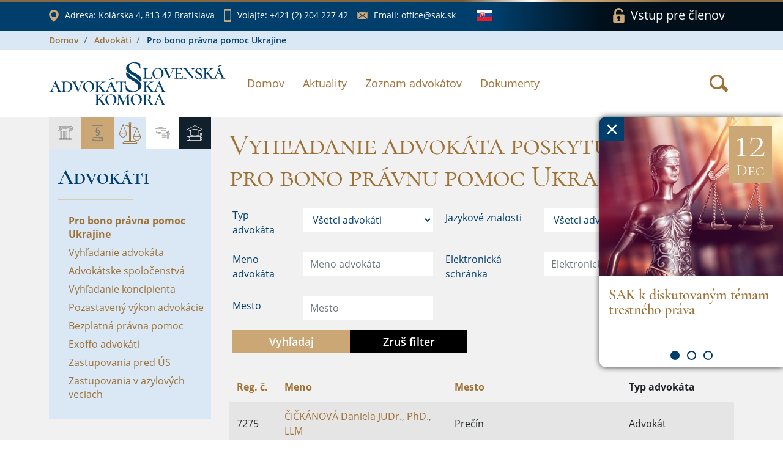

--- FILE ---
content_type: text/html;charset=UTF-8
request_url: https://www.sak.sk/web/sk/cms/lawyer/ua/proxy/list/form/row/row/884906/attr/adv_full_name/display
body_size: 8980
content:
<!DOCTYPE html>
<html lang="sk">
<head>
    <!-- SETTINGS -->
    <meta charset="utf-8">
    <meta name="Author" content="DandiWay s.r.o.">
    <meta name="robots" content="index,follow">
    <meta name="description" content="Slovenská advokátska komora">
    <meta name="viewport" content="width=device-width, initial-scale=1">
    <meta name="apple-mobile-web-app-title" content="Slovenská advokátska komora"/>
    <title>Slovenská advokátska komora</title>

    <!-- Favicon -->
    <link href="/web/sk/cms/public/app/sak/image/favicon.ico" type="image/png" rel="shortcut icon" media="screen" />

    <!-- Include -->
    <!-- Base CSS -->
    <link type="text/css" rel="stylesheet" href="/web/sk/cms/public/core/css/core.css"/>
    <link type="text/css" rel="stylesheet" href="/web/sk/cms/public/core/css/components.css"/>
<link rel="stylesheet" type="text/css" href="/web/sk/cms/public/app/sak/custom.css">  
</head>

<body onLoad="hyperix.pageInitialize();">
  <div id="page-load-indicator"></div>
	<form id="hxForm" action="" method="post" enctype="multipart/form-data">
    <div id="hxAjax:bodyContent">

  <div id="banner-news">
    <a href="?web/sk/cms/closeBanner=1" class="banner-close"><span>&times;</span></a>
    <div class="banner-slider">

<div>
  <a href="/web/sk/cms/news/form/link/display/3153147/_event" onClick="return hyperix.doAjaxPage('web/sk/cms/news/form/link/display/3153147/_event');" class="item">
    <span class="box" style="background-image: url('/web/sk/cms/news/form/link/display/3153147/news/form/_image/news-3153147-M1765548466710.jpg')">
      <span class="date">
          <span class="day">12</span>
          <span>Dec</span>
      </span>
    </span>
    <span class="desc">
      <span class="title">SAK k diskutovaným témam trestného práva</span>
    </span>
  </a>
</div>
<div>
  <a href="/web/sk/cms/news/form/link/display/3148587/_event" onClick="return hyperix.doAjaxPage('web/sk/cms/news/form/link/display/3148587/_event');" class="item">
    <span class="box" style="background-image: url('/web/sk/cms/news/form/link/display/3148587/news/form/_image/news-3148587-M1764841283018.jpg')">
      <span class="date">
          <span class="day">3</span>
          <span>Dec</span>
      </span>
    </span>
    <span class="desc">
      <span class="title">List advokátom 2026</span>
    </span>
  </a>
</div>
<div>
  <a href="/web/sk/cms/news/form/link/display/3130758/_event" onClick="return hyperix.doAjaxPage('web/sk/cms/news/form/link/display/3130758/_event');" class="item">
    <span class="box" style="background-image: url('/web/sk/cms/news/form/link/display/3130758/news/form/_image/news-3130758-M1764589730445.jpg')">
      <span class="date">
          <span class="day">26</span>
          <span>Nov</span>
      </span>
    </span>
    <span class="desc">
      <span class="title">Nové pravidlá používania AI v advokátskej praxi a metodické usmernenie</span>
    </span>
  </a>
</div>
      
    </div>
  </div>

  <div id="wrapper" >


    <section id="bar">
        <div class="container">
            <div class="row">

  <div class="col col-12 items">
      <a href="https://www.google.com/maps/place/Slovensk%C3%A1+advok%C3%A1tska+komora/@48.1455589,17.1104709,17z/data=!3m1!4b1!4m5!3m4!1s0x476c894380a01c65:0x10f97ca6e842a44f!8m2!3d48.1455553!4d17.1126596" class="item item-location" target="_blank" rel="noreferer noopener">
          <span class="icon icon-location"></span>
          <span class="label-wrap">
              <span class="label">Adresa: </span>Kolárska 4, 813 42 Bratislava
          </span>
      </a>
      <a href="tel:+421(2)20422742" class="item item-phone">
          <span class="icon icon-phone"></span>
          <span class="label-wrap">
              <span class="label">Volajte: </span>+421 (2) 204 227 42
          </span>
      </a>
      <a href="mailto:office@sak.sk" class="item item-email">
          <span class="icon icon-email"></span>
          <span class="label-wrap">
              <span class="label">Email: </span>office@sak.sk
          </span>
      </a>
      
      <div class="item item-language">
        <span class="drop">
          <span class="drop-target">
            <span class="icon icon-flag-sk"></span>
          </span>
          <ul class="drop-options">
            <li>
              <a href="/web/sk/cms/_set/en">
                <span class="icon icon-flag-en"></span>
              </a>
            </li>
          </ul>
        </span>
      </div>
      
      <a href="/web/sk/cms/member/login" onClick="return hyperix.doAjaxPageReset('web/sk/cms/member/login');" class="item item-login">
          <span class="icon icon-lock"></span>
          <span class="label">Vstup pre členov</span>
      </a>
  </div>

            </div>
        </div>
    </section>

    <header id="header" class="page">
<div id="breadcrumb-wrapper"><div class="container">
  <ul class="breadcrumb">
<li class="breadcrumb-item">
  <a class="" href="/web/sk/cms" onClick="return hyperix.doAjaxPage('web/sk/cms');">Domov</a>
</li>
<li class="breadcrumb-item">
  <a class="" href="/web/sk/cms/lawyer" onClick="return hyperix.doAjaxPage('web/sk/cms/lawyer');">Advokáti</a>
</li>
<li class="breadcrumb-item">
  <span>Pro bono právna pomoc Ukrajine</span>
</li>


</ul>
  </div></div>
        <div class="container">
            <div class="row align-items-center flex-nowrap">
                <div class="col-auto">
                    <a href="/web/sk/cms/sak" onClick="return hyperix.doAjaxPageReset('web/sk/cms/sak');" class="logo">
                        <span class="icon-logo-sak"></span>
                    </a>
                </div>
                <!-- NAVIGATION -->
                <div class="col align-self-start col-nav">
                    <div class="hamburger">
                        <div class="hamburger-target">
                            <span class="line"></span>
                            <span class="line"></span>
                            <span class="line"></span>
                        </div>
                        <div class="hamburger-close">
                          <span class="icon icon-close-brown"></span>
                        </div>
                    </div>
                    <nav>
                        <ul>
<li><a href="/web/sk/cms/sak" onClick="return hyperix.doAjaxPageReset('web/sk/cms/sak');">Domov</a></li><li><a href="/web/sk/cms/news" onClick="return hyperix.doAjaxPageReset('web/sk/cms/news');">Aktuality</a></li><li><a href="/web/sk/cms/lawyer/adv" onClick="return hyperix.doAjaxPageReset('web/sk/cms/lawyer/adv');">Zoznam advokátov</a></li><li><a href="/web/sk/cms/document" onClick="return hyperix.doAjaxPageReset('web/sk/cms/document');">Dokumenty</a></li>                          
                        </ul>
                    </nav>
                </div>
                <div class="col-auto col-login">
                  <a href="/web/sk/cms/member/login" onClick="return hyperix.doAjaxPageReset('web/sk/cms/member/login');" class="item item-login">
                      <span class="icon icon-lock-white"></span>
                  </a>
                </div>

                <div class="col-auto align-self-center search">
                    <a class="btn" role="button" data-toggle="tooltip" data-html="true" title="Vyhľadať" href="/web/sk/cms/search/event" onClick="return hyperix.doAjaxPageReset('web/sk/cms/search/event');">
                      <span class="icon icon-search-brown"></span>
                    </a>                
                </div>  
                
            </div>
        </div>
    </header>

<div id="hxAjax:web/sk/cms/lawyer/ua" class=" container-fluid">
  <main id="page">
    <div class="container">
      <div class="row">
        
        <!-- Menu -->
        <div class="col col-12 col-lg-4 col-xl-3">
          <div id="menu" class="row no-gutters">
              <div class="col col-12">

<div id="pageMenu">
  <div class="head">
      <ul><li class="sak" title="SAK"><span class="icon icon-sak"></span></li><li class="service" title="Advokácia"><span class="icon icon-service"></span></li><li class="lawyer active" title="Advokáti"><span class="icon icon-lawyer"></span></li><li class="document" title="Dokumenty"><span class="icon icon-document"></span></li><li class="member" title="Pre členov"><span class="icon icon-member"></span></li></ul>
  </div>
  <div class="tabs">

  <div class="tab tab-sak">
    <h3 class="bordered">SAK</h3>
    <div class="list-wrap">
      <ul class="%%expandClass%%">

<li class="">
  <span class="item">
    <span class="icon"><span></span></span>
    <a href="/web/sk/cms/sak/profile" onClick="return hyperix.doAjaxPageReset('web/sk/cms/sak/profile');">Profil</a>
  </span>
  
</li>

<li class="">
  <span class="item">
    <span class="icon"><span class="icon-arrow-right"></span></span>
    <a href="/web/sk/cms/sak/authorities" onClick="return hyperix.doAjaxPageReset('web/sk/cms/sak/authorities');">Orgány</a>
  </span>
  <ul>
<li class="">
  <span class="item">
    <span class="icon"><span></span></span>
    <a href="/web/sk/cms/sak/authorities/predsednictvo" onClick="return hyperix.doAjaxPageReset('web/sk/cms/sak/authorities/predsednictvo');">Predsedníctvo</a>
  </span>
  
</li>

<li class="">
  <span class="item">
    <span class="icon"><span></span></span>
    <a href="/web/sk/cms/sak/authorities/revizna_komisia" onClick="return hyperix.doAjaxPageReset('web/sk/cms/sak/authorities/revizna_komisia');">Revízna komisia</a>
  </span>
  
</li>

<li class="">
  <span class="item">
    <span class="icon"><span class="icon-arrow-right"></span></span>
    <a href="/web/sk/cms/sak/authorities/disciplinarne_organy" onClick="return hyperix.doAjaxPageReset('web/sk/cms/sak/authorities/disciplinarne_organy');">Disciplinárne orgány</a>
  </span>
  <ul>
<li class="">
  <span class="item">
    <span class="icon"><span></span></span>
    <a href="/web/sk/cms/sak/authorities/disciplinarne_organy/DK" onClick="return hyperix.doAjaxPageReset('web/sk/cms/sak/authorities/disciplinarne_organy/DK');">Disciplinárna komisia</a>
  </span>
  
</li>

<li class="">
  <span class="item">
    <span class="icon"><span></span></span>
    <a href="/web/sk/cms/sak/authorities/disciplinarne_organy/ODK" onClick="return hyperix.doAjaxPageReset('web/sk/cms/sak/authorities/disciplinarne_organy/ODK');">Odvolacia disciplinárna komisia</a>
  </span>
  
</li>
</ul>
</li>

<li class="">
  <span class="item">
    <span class="icon"><span></span></span>
    <a href="/web/sk/cms/sak/authorities/poradne_organy" onClick="return hyperix.doAjaxPageReset('web/sk/cms/sak/authorities/poradne_organy');">Poradné orgány</a>
  </span>
  
</li>
</ul>
</li>

<li class="">
  <span class="item">
    <span class="icon"><span class="icon-arrow-right"></span></span>
    <a href="/web/sk/cms/sak/history" onClick="return hyperix.doAjaxPageReset('web/sk/cms/sak/history');">História</a>
  </span>
  <ul>
<li class="">
  <span class="item">
    <span class="icon"><span></span></span>
    <a href="/web/sk/cms/sak/history/vyvoj_advokacie" onClick="return hyperix.doAjaxPageReset('web/sk/cms/sak/history/vyvoj_advokacie');">Vývoj advokácie na území Slovenska</a>
  </span>
  
</li>

<li class="">
  <span class="item">
    <span class="icon"><span></span></span>
    <a href="/web/sk/cms/sak/history/prehlad_clenov_psak" onClick="return hyperix.doAjaxPageReset('web/sk/cms/sak/history/prehlad_clenov_psak');">Prehľad členov P SAK</a>
  </span>
  
</li>

<li class="">
  <span class="item">
    <span class="icon"><span></span></span>
    <a href="/web/sk/cms/sak/history/ocenenia_za_celozivotny_prinos" onClick="return hyperix.doAjaxPageReset('web/sk/cms/sak/history/ocenenia_za_celozivotny_prinos');">Ocenenia za celoživotný prínos </a>
  </span>
  
</li>
</ul>
</li>

<li class="">
  <span class="item">
    <span class="icon"><span class="icon-arrow-right"></span></span>
    <a href="/web/sk/cms/sak/bulletin" onClick="return hyperix.doAjaxPageReset('web/sk/cms/sak/bulletin');">Bulletin</a>
  </span>
  <ul>
<li class="">
  <span class="item">
    <span class="icon"><span></span></span>
    <a href="/web/sk/cms/sak/bulletin/archiv" onClick="return hyperix.doAjaxPageReset('web/sk/cms/sak/bulletin/archiv');">Archív</a>
  </span>
  
</li>

<li class="">
  <span class="item">
    <span class="icon"><span></span></span>
    <a href="/web/sk/cms/sak/bulletin/pokyny_inzerenti" onClick="return hyperix.doAjaxPageReset('web/sk/cms/sak/bulletin/pokyny_inzerenti');">Pokyny pre inzerentov</a>
  </span>
  
</li>

<li class="">
  <span class="item">
    <span class="icon"><span></span></span>
    <a href="/web/sk/cms/sak/bulletin/pokyny_autori" onClick="return hyperix.doAjaxPageReset('web/sk/cms/sak/bulletin/pokyny_autori');">Pokyny pre autorov</a>
  </span>
  
</li>

<li class="">
  <span class="item">
    <span class="icon"><span></span></span>
    <a href="/web/sk/cms/sak/bulletin/redakcia" onClick="return hyperix.doAjaxPageReset('web/sk/cms/sak/bulletin/redakcia');">Redakcia</a>
  </span>
  
</li>

<li class="">
  <span class="item">
    <span class="icon"><span></span></span>
    <a href="/web/sk/cms/sak/bulletin/redakcna_rada" onClick="return hyperix.doAjaxPageReset('web/sk/cms/sak/bulletin/redakcna_rada');">Redakčná rada</a>
  </span>
  
</li>

<li class="">
  <span class="item">
    <span class="icon"><span></span></span>
    <a href="/web/sk/cms/sak/bulletin/rokovaci_poriadok" onClick="return hyperix.doAjaxPageReset('web/sk/cms/sak/bulletin/rokovaci_poriadok');">Rokovací poriadok redakčnej rady SAK</a>
  </span>
  
</li>
</ul>
</li>

<li class="">
  <span class="item">
    <span class="icon"><span></span></span>
    <a href="/web/sk/cms/sak/bsa" onClick="return hyperix.doAjaxPageReset('web/sk/cms/sak/bsa');">Bulletin slovenskej advokácie</a>
  </span>
  
</li>

<li class="">
  <span class="item">
    <span class="icon"><span></span></span>
    <a href="/web/sk/cms/sak/rs_sak" onClick="return hyperix.doAjaxPageReset('web/sk/cms/sak/rs_sak');">Rozhodcovský súd SAK</a>
  </span>
  
</li>

<li class="">
  <span class="item">
    <span class="icon"><span></span></span>
    <a href="/web/sk/cms/sak/nadacia" onClick="return hyperix.doAjaxPageReset('web/sk/cms/sak/nadacia');">Nadácia slovenskej advokácie</a>
  </span>
  
</li>

<li class="">
  <span class="item">
    <span class="icon"><span class="icon-arrow-right"></span></span>
    <a href="/web/sk/cms/sak/contacts" onClick="return hyperix.doAjaxPageReset('web/sk/cms/sak/contacts');">Kontakty</a>
  </span>
  <ul>
<li class="">
  <span class="item">
    <span class="icon"><span></span></span>
    <a href="/web/sk/cms/sak/contacts/employees" onClick="return hyperix.doAjaxPageReset('web/sk/cms/sak/contacts/employees');">Kontakty SAK</a>
  </span>
  
</li>

<li class="">
  <span class="item">
    <span class="icon"><span></span></span>
    <a href="/web/sk/cms/sak/contacts/sak" onClick="return hyperix.doAjaxPageReset('web/sk/cms/sak/contacts/sak');">SAK</a>
  </span>
  
</li>

<li class="">
  <span class="item">
    <span class="icon"><span></span></span>
    <a href="/web/sk/cms/sak/contacts/regionalna_kancelaria" onClick="return hyperix.doAjaxPageReset('web/sk/cms/sak/contacts/regionalna_kancelaria');">Regionálna kancelária</a>
  </span>
  
</li>

<li class="">
  <span class="item">
    <span class="icon"><span></span></span>
    <a href="/web/sk/cms/sak/contacts/pre_media" onClick="return hyperix.doAjaxPageReset('web/sk/cms/sak/contacts/pre_media');">Pre média</a>
  </span>
  
</li>
</ul>
</li>

      </ul>
    </div>
  </div>
  <div class="tab tab-service">
    <h3 class="bordered">Advokácia</h3>
    <div class="list-wrap">
      <ul class="%%expandClass%%">

<li class="">
  <span class="item">
    <span class="icon"><span></span></span>
    <a href="/web/sk/cms/service/lawyer_role" onClick="return hyperix.doAjaxPageReset('web/sk/cms/service/lawyer_role');">Úloha advokáta</a>
  </span>
  
</li>

<li class="">
  <span class="item">
    <span class="icon"><span></span></span>
    <a href="/web/sk/cms/service/about" onClick="return hyperix.doAjaxPageReset('web/sk/cms/service/about');">O advokácii</a>
  </span>
  
</li>

<li class="">
  <span class="item">
    <span class="icon"><span></span></span>
    <a href="/web/sk/cms/service/reward" onClick="return hyperix.doAjaxPageReset('web/sk/cms/service/reward');">Odmena advokáta</a>
  </span>
  
</li>

<li class="">
  <span class="item">
    <span class="icon"><span></span></span>
    <a href="/web/sk/cms/service/representation" onClick="return hyperix.doAjaxPageReset('web/sk/cms/service/representation');">Povinné zastúpenie</a>
  </span>
  
</li>

<li class="">
  <span class="item">
    <span class="icon"><span></span></span>
    <a href="/web/sk/cms/service/eurolawyer" onClick="return hyperix.doAjaxPageReset('web/sk/cms/service/eurolawyer');">Euroadvokát</a>
  </span>
  
</li>

<li class="">
  <span class="item">
    <span class="icon"><span></span></span>
    <a href="/web/sk/cms/service/complaint" onClick="return hyperix.doAjaxPageReset('web/sk/cms/service/complaint');">Sťažnostná agenda - informácia     </a>
  </span>
  
</li>

<li class="">
  <span class="item">
    <span class="icon"><span></span></span>
    <a href="/web/sk/cms/service/information" onClick="return hyperix.doAjaxPageReset('web/sk/cms/service/information');">Slobodný prístup k informáciám</a>
  </span>
  
</li>

      </ul>
    </div>
  </div>
  <div class="tab tab-lawyer visible active">
    <h3 class="bordered">Advokáti</h3>
    <div class="list-wrap">
      <ul class="%%expandClass%%">

<li class="active expanded">
  <span class="item">
    <span class="icon"><span></span></span>
    <a href="/web/sk/cms/lawyer/ua" onClick="return hyperix.doAjaxPageReset('web/sk/cms/lawyer/ua');">Pro bono právna pomoc Ukrajine</a>
  </span>
  
</li>

<li class="">
  <span class="item">
    <span class="icon"><span></span></span>
    <a href="/web/sk/cms/lawyer/adv" onClick="return hyperix.doAjaxPageReset('web/sk/cms/lawyer/adv');">Vyhľadanie advokáta</a>
  </span>
  
</li>

<li class="">
  <span class="item">
    <span class="icon"><span></span></span>
    <a href="/web/sk/cms/lawyer/osp" onClick="return hyperix.doAjaxPageReset('web/sk/cms/lawyer/osp');">Advokátske spoločenstvá</a>
  </span>
  
</li>

<li class="">
  <span class="item">
    <span class="icon"><span></span></span>
    <a href="/web/sk/cms/lawyer/konc" onClick="return hyperix.doAjaxPageReset('web/sk/cms/lawyer/konc');">Vyhľadanie koncipienta</a>
  </span>
  
</li>

<li class="">
  <span class="item">
    <span class="icon"><span></span></span>
    <a href="/web/sk/cms/lawyer/stop" onClick="return hyperix.doAjaxPageReset('web/sk/cms/lawyer/stop');">Pozastavený výkon advokácie</a>
  </span>
  
</li>

<li class="">
  <span class="item">
    <span class="icon"><span></span></span>
    <a href="/web/sk/cms/lawyer/bpp" onClick="return hyperix.doAjaxPageReset('web/sk/cms/lawyer/bpp');">Bezplatná právna pomoc</a>
  </span>
  
</li>

<li class="">
  <span class="item">
    <span class="icon"><span></span></span>
    <a href="/web/sk/cms/lawyer/exoffo" onClick="return hyperix.doAjaxPageReset('web/sk/cms/lawyer/exoffo');">Exoffo advokáti</a>
  </span>
  
</li>

<li class="">
  <span class="item">
    <span class="icon"><span></span></span>
    <a href="/web/sk/cms/lawyer/us" onClick="return hyperix.doAjaxPageReset('web/sk/cms/lawyer/us');">Zastupovania pred ÚS</a>
  </span>
  
</li>

<li class="">
  <span class="item">
    <span class="icon"><span></span></span>
    <a href="/web/sk/cms/lawyer/azyl" onClick="return hyperix.doAjaxPageReset('web/sk/cms/lawyer/azyl');">Zastupovania v azylových veciach</a>
  </span>
  
</li>

      </ul>
    </div>
  </div>
  <div class="tab tab-document">
    <h3 class="bordered">Dokumenty</h3>
    <div class="list-wrap">
      <ul class="%%expandClass%%">

<li class="">
  <span class="item">
    <span class="icon"><span></span></span>
    <a href="/web/sk/cms/document/241" onClick="return hyperix.doAjaxPageReset('web/sk/cms/document/241');">Advokátske predpisy</a>
  </span>
  
</li>

<li class="">
  <span class="item">
    <span class="icon"><span></span></span>
    <a href="/web/sk/cms/document/11" onClick="return hyperix.doAjaxPageReset('web/sk/cms/document/11');">Vestník</a>
  </span>
  
</li>

<li class="">
  <span class="item">
    <span class="icon"><span class="icon-arrow-right"></span></span>
    <a href="/web/sk/cms/document/252" onClick="return hyperix.doAjaxPageReset('web/sk/cms/document/252');">Skúšky</a>
  </span>
  <ul>
<li class="">
  <span class="item">
    <span class="icon"><span class="icon-arrow-right"></span></span>
    <a href="/web/sk/cms/document/252/advokatska_skuska" onClick="return hyperix.doAjaxPageReset('web/sk/cms/document/252/advokatska_skuska');">Advokátska skúška</a>
  </span>
  <ul>
<li class="">
  <span class="item">
    <span class="icon"><span></span></span>
    <a href="/web/sk/cms/document/252/advokatska_skuska/otazky_test" onClick="return hyperix.doAjaxPageReset('web/sk/cms/document/252/advokatska_skuska/otazky_test');">Otázky na test</a>
  </span>
  
</li>

<li class="">
  <span class="item">
    <span class="icon"><span></span></span>
    <a href="/web/sk/cms/document/252/advokatska_skuska/pisomne_ulohy" onClick="return hyperix.doAjaxPageReset('web/sk/cms/document/252/advokatska_skuska/pisomne_ulohy');">Písomné úlohy</a>
  </span>
  
</li>

<li class="">
  <span class="item">
    <span class="icon"><span></span></span>
    <a href="/web/sk/cms/document/252/advokatska_skuska/otazky_ustne" onClick="return hyperix.doAjaxPageReset('web/sk/cms/document/252/advokatska_skuska/otazky_ustne');">Otázky na ústnu časť</a>
  </span>
  
</li>
</ul>
</li>

<li class="">
  <span class="item">
    <span class="icon"><span></span></span>
    <a href="/web/sk/cms/document/252/skuska_sposobilosti" onClick="return hyperix.doAjaxPageReset('web/sk/cms/document/252/skuska_sposobilosti');">Skúška spôsobilosti</a>
  </span>
  
</li>

<li class="">
  <span class="item">
    <span class="icon"><span></span></span>
    <a href="/web/sk/cms/document/252/skuska_schopnosti" onClick="return hyperix.doAjaxPageReset('web/sk/cms/document/252/skuska_schopnosti');">Skúška schopnosti aplikovať právny poriadok Slovenskej republiky</a>
  </span>
  
</li>
</ul>
</li>

<li class="">
  <span class="item">
    <span class="icon"><span></span></span>
    <a href="/web/sk/cms/document/61" onClick="return hyperix.doAjaxPageReset('web/sk/cms/document/61');">Zahraničné dokumenty</a>
  </span>
  
</li>

<li class="">
  <span class="item">
    <span class="icon"><span></span></span>
    <a href="/web/sk/cms/document/224" onClick="return hyperix.doAjaxPageReset('web/sk/cms/document/224');">GDPR</a>
  </span>
  
</li>

<li class="">
  <span class="item">
    <span class="icon"><span></span></span>
    <a href="/web/sk/cms/document/219" onClick="return hyperix.doAjaxPageReset('web/sk/cms/document/219');">Index právnej istoty</a>
  </span>
  
</li>

<li class="">
  <span class="item">
    <span class="icon"><span class="icon-arrow-right"></span></span>
    <a href="/web/sk/cms/document/251-static" onClick="return hyperix.doAjaxPageReset('web/sk/cms/document/251-static');">Zápisy do zoznamov</a>
  </span>
  <ul>
<li class="">
  <span class="item">
    <span class="icon"><span></span></span>
    <a href="/web/sk/cms/document/251-static/lawyer" onClick="return hyperix.doAjaxPageReset('web/sk/cms/document/251-static/lawyer');">Advokát</a>
  </span>
  
</li>

<li class="">
  <span class="item">
    <span class="icon"><span></span></span>
    <a href="/web/sk/cms/document/251-static/trainee" onClick="return hyperix.doAjaxPageReset('web/sk/cms/document/251-static/trainee');">Advokátsky koncipient</a>
  </span>
  
</li>

<li class="">
  <span class="item">
    <span class="icon"><span></span></span>
    <a href="/web/sk/cms/document/251-static/companies" onClick="return hyperix.doAjaxPageReset('web/sk/cms/document/251-static/companies');">Obchodné spoločnosti</a>
  </span>
  
</li>

<li class="">
  <span class="item">
    <span class="icon"><span></span></span>
    <a href="/web/sk/cms/document/251-static/association" onClick="return hyperix.doAjaxPageReset('web/sk/cms/document/251-static/association');">Združenie</a>
  </span>
  
</li>

<li class="">
  <span class="item">
    <span class="icon"><span></span></span>
    <a href="/web/sk/cms/document/251-static/organization-units" onClick="return hyperix.doAjaxPageReset('web/sk/cms/document/251-static/organization-units');">Organizačné zložky</a>
  </span>
  
</li>

<li class="">
  <span class="item">
    <span class="icon"><span></span></span>
    <a href="/web/sk/cms/document/251-static/euro_lawyer" onClick="return hyperix.doAjaxPageReset('web/sk/cms/document/251-static/euro_lawyer');">Usadený euroadvokát</a>
  </span>
  
</li>

<li class="">
  <span class="item">
    <span class="icon"><span></span></span>
    <a href="/web/sk/cms/document/251-static/foreign_lawyer" onClick="return hyperix.doAjaxPageReset('web/sk/cms/document/251-static/foreign_lawyer');">Zahraničný advokát</a>
  </span>
  
</li>

<li class="">
  <span class="item">
    <span class="icon"><span></span></span>
    <a href="/web/sk/cms/document/251-static/international_lawyer" onClick="return hyperix.doAjaxPageReset('web/sk/cms/document/251-static/international_lawyer');">Medzinárodný advokát</a>
  </span>
  
</li>

<li class="">
  <span class="item">
    <span class="icon"><span></span></span>
    <a href="/web/sk/cms/document/251-static/hosting_eurolawyer" onClick="return hyperix.doAjaxPageReset('web/sk/cms/document/251-static/hosting_eurolawyer');">Hosťujúci euroadvokát</a>
  </span>
  
</li>
</ul>
</li>

<li class="">
  <span class="item">
    <span class="icon"><span></span></span>
    <a href="/web/sk/cms/document/D_rozhodnutia" onClick="return hyperix.doAjaxPageReset('web/sk/cms/document/D_rozhodnutia');">Zbierka disciplinárnych rozhodnutí SAK</a>
  </span>
  
</li>

<li class="">
  <span class="item">
    <span class="icon"><span></span></span>
    <a href="/web/sk/cms/document/benatska" onClick="return hyperix.doAjaxPageReset('web/sk/cms/document/benatska');">Benátska komisia</a>
  </span>
  
</li>

<li class="">
  <span class="item">
    <span class="icon"><span></span></span>
    <a href="/web/sk/cms/document/230" onClick="return hyperix.doAjaxPageReset('web/sk/cms/document/230');">Kniha o autorizácii</a>
  </span>
  
</li>

      </ul>
    </div>
  </div>
  <div class="tab tab-member">
    <h3 class="bordered">Pre členov</h3>
    <div class="list-wrap">
      <ul class="%%expandClass%%">

<li class="">
  <span class="item">
    <span class="icon"><span></span></span>
    <a href="/web/sk/cms/member/login" onClick="return hyperix.doAjaxPageReset('web/sk/cms/member/login');">Prihlásenie</a>
  </span>
  
</li>

      </ul>
    </div>
  </div>
  </div>
</div>  
            
              </div>
          </div>
        </div>
        
        <!-- Content -->
        <div class="col col-lg-8 col-xl-9 col-page">
          <div class="row">
<div id="hxAjax:web/sk/cms/lawyer/ua/proxy" class="col-12"><div class="row"><div id="hxAjax:web/sk/cms/lawyer/ua/proxy/list" class="section col col-12  col-12">
  <div class="row">
    <div class="col accordion">
<h1>Vyhľadanie advokáta poskytujúceho pro bono právnu pomoc Ukrajine</h1>
    </div>    
  </div>    
  <div class="row section-body">

<div id="hxAjax:web/sk/cms/lawyer/ua/proxy/list/form" class=" col-12 mb-4" data-url-context="web/sk/cms/lawyer/ua/proxy/list/form" data-ajax-area="true">
  <div class="row">
    <!-- List messages begin -->

    <!-- List messages end -->
    <!-- Filter form begin -->
<div class=" col-12">

<div class="form-row">
<div class="form-group col-lg-5 order-0">
  <div class="row">
    <div class="col-lg-4 col-form-label">
      <label class="" for="web/sk/cms/lawyer/ua/proxy/list/form/filter/attr/adv_type_id">Typ advokáta</label>
    </div>
    <div class="col-lg-8">
<div data-url-context="web/sk/cms/lawyer/ua/proxy/list/form/filter/attr/adv_type_id">
  <select class="selectpicker_d" name="web/sk/cms/lawyer/ua/proxy/list/form/filter/attr/adv_type_id" data-display="static"  >
	<option value="__null__" >Všetci advokáti</option><option value="1" >Advokáti</option><option value="2" >Hosťujúci advokáti</option><option value="3" >Usadení euroadvokáti</option><option value="4" >Zahraniční advokáti</option><option value="5" >Medzinárodní advokáti</option>   
  </select>
</div>


    </div>
  </div>  
</div>

<div class="form-group col-lg-5 order-1 order-lg-2">
  <div class="row">
    <div class="col-lg-4 col-form-label">
      <label class="" for="web/sk/cms/lawyer/ua/proxy/list/form/filter/attr/adv_full_name">Meno advokáta</label>
    </div>
    <div class="col-lg-8">
<input
	id="web/sk/cms/lawyer/ua/proxy/list/form/filter/attr/adv_full_name"
  type="text"
  class="form-control "
  name="web/sk/cms/lawyer/ua/proxy/list/form/filter/attr/adv_full_name"
  value=""
  title=""
	placeholder="Meno advokáta"
	
	href="/web/sk/cms/lawyer/ua/proxy/list/form/filter/button/filter/event" onkeypress="return hyperix.submitAjaxOnEnter(event, 'filter/button/filter/event');"
/>


    </div>
  </div>  
</div>

<div class="form-group col-lg-5 order-2 order-lg-4">
  <div class="row">
    <div class="col-lg-4 col-form-label">
      <label class="" for="web/sk/cms/lawyer/ua/proxy/list/form/filter/attr/addr_city_name">Mesto</label>
    </div>
    <div class="col-lg-8">
<input
	id="web/sk/cms/lawyer/ua/proxy/list/form/filter/attr/addr_city_name"
  type="text"
  class="form-control "
  name="web/sk/cms/lawyer/ua/proxy/list/form/filter/attr/addr_city_name"
  value=""
  title=""
	placeholder="Mesto"
	
	href="/web/sk/cms/lawyer/ua/proxy/list/form/filter/button/filter/event" onkeypress="return hyperix.submitAjaxOnEnter(event, 'filter/button/filter/event');"
/>


    </div>
  </div>  
</div>

<div class="form-group col-lg-7 order-3 order-lg-1">
  <div class="row">
    <div class="col-lg-4 col-form-label">
      <label class="" for="web/sk/cms/lawyer/ua/proxy/list/form/filter/attr/adv_language_trgm">Jazykové znalosti</label>
    </div>
    <div class="col-lg-8">
<div data-url-context="web/sk/cms/lawyer/ua/proxy/list/form/filter/attr/adv_language_trgm">
  <select class="selectpicker_d" name="web/sk/cms/lawyer/ua/proxy/list/form/filter/attr/adv_language_trgm" data-display="static"  >
	<option value="__null__" selected="selected">Všetci advokáti</option><option value="1" >Anglicky</option><option value="2" >Nemecky</option><option value="3" >Francúzsky</option><option value="4" >Maďarsky</option><option value="5" >Česky</option><option value="6" >Poľsky</option><option value="7" >Rusky</option><option value="8" >Španielsky</option><option value="9" >Taliansky</option><option value="10" >Japonsky</option><option value="11" >Arabsky</option><option value="12" >Ukrajinsky</option><option value="13" >Srbsky</option><option value="14" >Rómsky</option><option value="15" >Bulharsky</option><option value="16" >Rumunsky</option><option value="17" >Portugalsky</option><option value="18" >Chorvátsky</option>   
  </select>
</div>


    </div>
  </div>  
</div>

<div class="form-group col-lg-7 order-3">
  <div class="row">
    <div class="col-lg-4 col-form-label">
      <label class="" for="web/sk/cms/lawyer/ua/proxy/list/form/filter/attr/adv_upvs_uri">Elektronická schránka</label>
    </div>
    <div class="col-lg-8">
<input
	id="web/sk/cms/lawyer/ua/proxy/list/form/filter/attr/adv_upvs_uri"
  type="text"
  class="form-control "
  name="web/sk/cms/lawyer/ua/proxy/list/form/filter/attr/adv_upvs_uri"
  value=""
  title=""
	placeholder="Elektronická schránka"
	
	href="/web/sk/cms/lawyer/ua/proxy/list/form/filter/button/filter/event" onkeypress="return hyperix.submitAjaxOnEnter(event, 'filter/button/filter/event');"
/>


    </div>
  </div>  
</div>

<div class="col-12 btn-record mb-4" role="group"><a role="button" data-toggle="tooltip" data-html="true" title="Vyhľadaj" 
   class="btn  btn-primary btn-md " href="/web/sk/cms/lawyer/ua/proxy/list/form/filter/button/filter/event" onClick="return hyperix.doAjax(this,'filter/button/filter/event');">
<span>Vyhľadaj</span> 
</a><a role="button" data-toggle="tooltip" data-html="true" title="Zruš filter" 
   class="btn  btn-secondary btn-md " href="/web/sk/cms/lawyer/ua/proxy/list/form/filter/button/reset/event" onClick="return hyperix.doAjax(this,'filter/button/reset/event');">
<span>Zruš filter</span> 
</a></div>

</div>
</div>
    <!-- Filter form end -->
    <!-- List table begin -->
    <div class="table-responsive col-12">
      <table class="table table-striped table-hover table-borderless ">
<thead>
  <tr>
<th class="hx_table_header  %%listClass%%">
	<a class="hx_table_label" href="/web/sk/cms/lawyer/ua/proxy/list/form/header/attr/reg_number/_event/sort/asc" onClick="return hyperix.doAjax(this,'header/attr/reg_number/_event/sort/asc');" title="Order">Reg. č.</a>
</th><th class="hx_table_header  %%listClass%%">
	<a class="hx_table_label" href="/web/sk/cms/lawyer/ua/proxy/list/form/header/attr/adv_full_name/_event/sort/asc" onClick="return hyperix.doAjax(this,'header/attr/adv_full_name/_event/sort/asc');" title="Order">Meno</a>
</th><th class="hx_table_header  %%listClass%%">
	<a class="hx_table_label" href="/web/sk/cms/lawyer/ua/proxy/list/form/header/attr/addr_city_name/_event/sort/asc" onClick="return hyperix.doAjax(this,'header/attr/addr_city_name/_event/sort/asc');" title="Order">Mesto</a>
</th><th class="hx_table_header  %%listClass%%">
	<span>Typ advokáta</span>
</th>

  </tr>
</thead>
<tbody>
<tr class=" " data-rowID="681686">
	<td  class=" "  >  
  7275
  
</td><td  class=" "  >  
  <a  href="/web/sk/cms/lawyer/ua/proxy/list/form/row/row/681686/attr/adv_full_name/display" onClick="return hyperix.doAjax(this,'row/row/681686/attr/adv_full_name/display');">
ČIČKÁNOVÁ Daniela JUDr., PhD., LLM
</a>
  
</td><td  class=" "  >  
  Prečín
  
</td><td  class=" "  >  
  Advokát
  
</td>
</tr><tr class=" " data-rowID="967337">
	<td  class=" "  >  
  8870
  
</td><td  class=" "  >  
  <a  href="/web/sk/cms/lawyer/ua/proxy/list/form/row/row/967337/attr/adv_full_name/display" onClick="return hyperix.doAjax(this,'row/row/967337/attr/adv_full_name/display');">
LEVICZKI Matúš Mgr.
</a>
  
</td><td  class=" "  >  
  Šamorín
  
</td><td  class=" "  >  
  Advokát
  
</td>
</tr><tr class=" " data-rowID="3542">
	<td  class=" "  >  
  843
  
</td><td  class=" "  >  
  <a  href="/web/sk/cms/lawyer/ua/proxy/list/form/row/row/3542/attr/adv_full_name/display" onClick="return hyperix.doAjax(this,'row/row/3542/attr/adv_full_name/display');">
MÉSZÁROS Jozef JUDr.
</a>
  
</td><td  class=" "  >  
  Bratislava &#45; mestská časť Staré Mesto
  
</td><td  class=" "  >  
  Advokát
  
</td>
</tr><tr class=" " data-rowID="916315">
	<td  class=" "  >  
  500517
  
</td><td  class=" "  >  
  <a  href="/web/sk/cms/lawyer/ua/proxy/list/form/row/row/916315/attr/adv_full_name/display" onClick="return hyperix.doAjax(this,'row/row/916315/attr/adv_full_name/display');">
KURYS Andrii
</a>
  
</td><td  class=" "  >  
  Bratislava &#45; mestská časť Dúbravka
  
</td><td  class=" "  >  
  Medzinárodný advokát
  
</td>
</tr><tr class=" " data-rowID="292652">
	<td  class=" "  >  
  4761
  
</td><td  class=" "  >  
  <a  href="/web/sk/cms/lawyer/ua/proxy/list/form/row/row/292652/attr/adv_full_name/display" onClick="return hyperix.doAjax(this,'row/row/292652/attr/adv_full_name/display');">
SERINA Peter Mgr.
</a>
  
</td><td  class=" "  >  
  Bratislava &#45; mestská časť Vrakuňa
  
</td><td  class=" "  >  
  Advokát
  
</td>
</tr><tr class=" " data-rowID="892344">
	<td  class=" "  >  
  8229
  
</td><td  class=" "  >  
  <a  href="/web/sk/cms/lawyer/ua/proxy/list/form/row/row/892344/attr/adv_full_name/display" onClick="return hyperix.doAjax(this,'row/row/892344/attr/adv_full_name/display');">
WELTER Branislav Mgr.
</a>
  
</td><td  class=" "  >  
  Bratislava &#45; mestská časť Staré Mesto
  
</td><td  class=" "  >  
  Advokát
  
</td>
</tr><tr class=" " data-rowID="990237">
	<td  class=" "  >  
  9079
  
</td><td  class=" "  >  
  <a  href="/web/sk/cms/lawyer/ua/proxy/list/form/row/row/990237/attr/adv_full_name/display" onClick="return hyperix.doAjax(this,'row/row/990237/attr/adv_full_name/display');">
ČECH Denis Mgr.
</a>
  
</td><td  class=" "  >  
  Malacky
  
</td><td  class=" "  >  
  Advokát
  
</td>
</tr><tr class=" " data-rowID="5102">
	<td  class=" "  >  
  1338
  
</td><td  class=" "  >  
  <a  href="/web/sk/cms/lawyer/ua/proxy/list/form/row/row/5102/attr/adv_full_name/display" onClick="return hyperix.doAjax(this,'row/row/5102/attr/adv_full_name/display');">
KUBOVIČ Peter Mgr.
</a>
  
</td><td  class=" "  >  
  Bratislava &#45; mestská časť Petržalka
  
</td><td  class=" "  >  
  Advokát
  
</td>
</tr><tr class=" " data-rowID="862258">
	<td  class=" "  >  
  7972
  
</td><td  class=" "  >  
  <a  href="/web/sk/cms/lawyer/ua/proxy/list/form/row/row/862258/attr/adv_full_name/display" onClick="return hyperix.doAjax(this,'row/row/862258/attr/adv_full_name/display');">
GAVALEC Martina Mgr.
</a>
  
</td><td  class=" "  >  
  Bratislava &#45; mestská časť Staré Mesto
  
</td><td  class=" "  >  
  Advokát
  
</td>
</tr><tr class=" " data-rowID="229256">
	<td  class=" "  >  
  5725
  
</td><td  class=" "  >  
  <a  href="/web/sk/cms/lawyer/ua/proxy/list/form/row/row/229256/attr/adv_full_name/display" onClick="return hyperix.doAjax(this,'row/row/229256/attr/adv_full_name/display');">
SAPÁKOVÁ Jana Mgr.
</a>
  
</td><td  class=" "  >  
  Bratislava &#45; mestská časť Staré Mesto
  
</td><td  class=" "  >  
  Advokát
  
</td>
</tr> 
</tbody>
      </table>
    </div>
<div class="col-12 mb-4">
  <div class="row justify-content-between">

<div class="col-auto ml-auto mr-auto">
  <nav>
  <ul class="pagination justify-content-center">
<li class="page-item  disabled">
  <a title="First page" class="page-link" ><span>&lsaquo;&lsaquo;</span></a>
</li>
<li class="page-item  disabled">
  <a title="Previous page" class="page-link" ><span>&lsaquo;</span></a>
</li>
<li class="page-item  btn-secondary">
  <a title="Next page" class="page-link" href="/web/sk/cms/lawyer/ua/proxy/list/form/footer/pickers/picker/event/page/10" onClick="return hyperix.doAjax(this,'footer/pickers/picker/event/page/10');"><span>&rsaquo;</span></a>
</li>
<li class="page-item  btn-secondary">
  <a title="Last page" class="page-link" href="/web/sk/cms/lawyer/ua/proxy/list/form/footer/pickers/picker/event/page/140" onClick="return hyperix.doAjax(this,'footer/pickers/picker/event/page/140');"><span>&rsaquo;&rsaquo;</span></a>
</li>

  </ul>
</nav>
</div>  
<div class="col-auto">
  <div class="row justify-content-end">
    <div class="col-auto">
<span class="hx_list_info">Displayed    1  -   10  from  144  records</span>
    </div>
    <div class="col-auto">

<div class="dropdown">
  <button type="button" class="btn btn-light dropdown-toggle" data-toggle="dropdown">
    Page: 1
  </button>
  <div class="dropdown-menu">
    <a class="dropdown-item active" href="/web/sk/cms/lawyer/ua/proxy/list/form/footer/pickers/picker/event/page/0" onChange="return hyperix.doAjax(this,'footer/pickers/picker/event/page/0');">1</a><a class="dropdown-item" href="/web/sk/cms/lawyer/ua/proxy/list/form/footer/pickers/picker/event/page/10" onChange="return hyperix.doAjax(this,'footer/pickers/picker/event/page/10');">2</a><a class="dropdown-item" href="/web/sk/cms/lawyer/ua/proxy/list/form/footer/pickers/picker/event/page/20" onChange="return hyperix.doAjax(this,'footer/pickers/picker/event/page/20');">3</a><a class="dropdown-item" href="/web/sk/cms/lawyer/ua/proxy/list/form/footer/pickers/picker/event/page/30" onChange="return hyperix.doAjax(this,'footer/pickers/picker/event/page/30');">4</a><a class="dropdown-item" href="/web/sk/cms/lawyer/ua/proxy/list/form/footer/pickers/picker/event/page/40" onChange="return hyperix.doAjax(this,'footer/pickers/picker/event/page/40');">5</a><a class="dropdown-item" href="/web/sk/cms/lawyer/ua/proxy/list/form/footer/pickers/picker/event/page/50" onChange="return hyperix.doAjax(this,'footer/pickers/picker/event/page/50');">6</a><a class="dropdown-item" href="/web/sk/cms/lawyer/ua/proxy/list/form/footer/pickers/picker/event/page/60" onChange="return hyperix.doAjax(this,'footer/pickers/picker/event/page/60');">7</a><a class="dropdown-item" href="/web/sk/cms/lawyer/ua/proxy/list/form/footer/pickers/picker/event/page/70" onChange="return hyperix.doAjax(this,'footer/pickers/picker/event/page/70');">8</a><a class="dropdown-item" href="/web/sk/cms/lawyer/ua/proxy/list/form/footer/pickers/picker/event/page/80" onChange="return hyperix.doAjax(this,'footer/pickers/picker/event/page/80');">9</a><a class="dropdown-item" href="/web/sk/cms/lawyer/ua/proxy/list/form/footer/pickers/picker/event/page/90" onChange="return hyperix.doAjax(this,'footer/pickers/picker/event/page/90');">10</a><a class="dropdown-item" href="/web/sk/cms/lawyer/ua/proxy/list/form/footer/pickers/picker/event/page/100" onChange="return hyperix.doAjax(this,'footer/pickers/picker/event/page/100');">11</a><a class="dropdown-item" href="/web/sk/cms/lawyer/ua/proxy/list/form/footer/pickers/picker/event/page/110" onChange="return hyperix.doAjax(this,'footer/pickers/picker/event/page/110');">12</a><a class="dropdown-item" href="/web/sk/cms/lawyer/ua/proxy/list/form/footer/pickers/picker/event/page/120" onChange="return hyperix.doAjax(this,'footer/pickers/picker/event/page/120');">13</a><a class="dropdown-item" href="/web/sk/cms/lawyer/ua/proxy/list/form/footer/pickers/picker/event/page/130" onChange="return hyperix.doAjax(this,'footer/pickers/picker/event/page/130');">14</a><a class="dropdown-item" href="/web/sk/cms/lawyer/ua/proxy/list/form/footer/pickers/picker/event/page/140" onChange="return hyperix.doAjax(this,'footer/pickers/picker/event/page/140');">15</a>
  </div>
</div> 
    
    </div>
    <div class="col-auto">
    
    </div>
  </div>
</div>
  </div>

</div>

    <!-- List table end -->
  </div>
</div>  
  </div>      
</div>
</div></div>
          </div>
        </div>
        
      </div>
    </div>
  </main>
</div>

<!-- Scroll to top -->
    <div class="scroll-top">
        <div class="line"></div>
        <div class="arrow-up"></div>
    </div>

    <div id="footer">

        <div id="copyright">
            <div class="container">
                <div class="row">
                    <div class="col-12 text-center">© 2024 Slovenská advokátska komora</div>
                </div>
            </div>
        </div>

        <div id="follow">
            <div class="container">
                <div class="row align-items-center">
                    <div class="col-12 mb-3 col-md-6 mb-md-0 col-lg-5 col-xl-4">
                        <div class="row align-items-center justify-content-center">
                            <div class="col-auto label">Sledujte nás na</div>
                            <a href="https://twitter.com/sak_svk" target="_blank" class="col-auto icon" rel="noreferer noopener">
                              <span class="icon-twitter"></span>
                            </a>
                            <a href="https://sk.linkedin.com/company/sak-sk" target="_blank" class="col-auto icon"rel="noreferer noopener">
                              <span class="icon-linkedin"></span>
                            </a>
                        </div>
                    </div>
                </div>
            </div>
        </div>

        <div id="line"></div>

        <div id="foot">
            <div class="container">
                <div class="row">
                    <div class="col col-6 mb-5 col-sm-6 mb-sm-5 col-md-3 col-xl-2">
                        <span class="title">Informácie</span>
                        <ul>
                            <li><a href="/web/sk/cms/sak/contacts/pre_media">Pre médiá</a></li>
                            <li><a href="/web/sk/cms/sak/contacts">Kontakty</a></li>
                            <li><a href="/web/sk/cms/news">Aktuality</a></li>
                            <li><a href="/web/sk/cms/document">Dokumenty</a></li>
                            <li><a href="/web/sk/cms/document/224">GDPR</a></li>
                        </ul>
                    </div>
                    <div class="col col-6 mb-5 col-sm-6 mb-sm-5 col-md-3 col-xl-2">
                        <span class="title">Obľúbené</span>
                        <ul>
                            <li><a href="/web/sk/cms/lawyer/konc">Vyhľadanie koncipienta</a></li>
                            <li><a href="/web/sk/cms/lawyer/osp">Advokátske spoločenstvá</a></li>
                            <li><a href="/web/sk/cms/lawyer/adv">Vyhľadanie advokáta</a></li>
                            <li><a href="/web/sk/cms/lawyer/stop">Pozastavený výkon advokácie</a></li>
                            <li><a href="/web/sk/cms/sak/bulletin/archiv">Bulletin Archív</a></li>
                        </ul>
                    </div>
                    <div class="col col-6 col-md-3 col-xl-4 logos">
                        <a href="https://sud.sak.sk" class="rssak icon-logo-rssak" target="_blank" rel="noreferer noopener"></a>
                        <a href="/web/sk/cms/sak/bulletin" class="bulletin icon-logo-bulletin"></a>
                        <a href="https://www.advokatinavasejstrane.sk" class="anvs icon-logo-anvs" target="_blank" rel="noreferer noopener"></a>
<!--                        <a href="#" class="nadacia icon-logo-nadacia" target="_blank" rel="noreferer noopener"></a> -->
                    </div>
                    <div class="col col-6 col-md-3 col-xl-4 contact">
                        <div class="row">
                            <div class="col-12 col-info">
                                <span class="title">Kontakt SAK</span>
                                <a href="tel:+421(2)20422742" class="item dark">
                                    <span class="icon icon-phone-white"></span>
                                    <span class="text">
                                        tel: +421 (2) 204 227 42
                                    </span>
                                </a>
                                <!--<a href="tel:+421(2)52961554" class="item dark">-->
                                <!--    <span class="icon icon-fax-white"></span>-->
                                <!--    <span class="text">-->
                                <!--        fax: +421 (2) 529 615 54-->
                                <!--    </span>-->
                                <!--</a>-->
                                <a href="mailto:office@sak.sk" class="item dark">
                                    <span class="icon icon-email-white"></span>
                                    <span class="text">
                                        e-mail: office@sak.sk
                                    </span>
                                </a>
                            </div>
                            <div class="col-12 mt-5 col-info">
                                <span class="title">Adresa SAK</span>
                                <span class="item">
                                    <span class="icon icon-location-white"></span>
                                    <span class="text">
                                        Slovenská advokátska komora<br />
                                        Kolárska 4<br />
                                        813 42 Bratislava, Slovakia
                                    </span>
                                </span>
                            </div>
                        </div>
                    </div>
                </div>
                <div class="row credit">
                  <div class="col-item col-6">
                    design by | Modify s.r.o.
                  </div>
                  <div class="col-item col-6 text-right">
                    <a href="https://www.hyperprogramming.org" target="_blank">powered by | Hyperinformation System</a>
                  </div>
                </div>
            </div>
        </div>
    </div>

  </div>
  <input type="hidden" name="web/sk/cms/__conversation__" value=""/>
</div>
	</form>
	
<!-- Base JS -->
    <script type="text/javascript" src="/web/sk/cms/public/core/js/core.js"></script>
    <script type="text/javascript" src="/web/sk/cms/public/core/js/components.js"></script>
<!-- Custom JS -->
<script src="/web/sk/cms/public/app/sak/custom.js"></script>		
	<script type="text/javascript">
    hyperix.define("HYPERIX_URL_PORTAL", "web/sk/cms");
    hyperix.define("HYPERIX_DEBUG", true);
    hyperix.define("HYPERIX_LOGS", "hxPageLog");
    hyperix.define("HYPERIX_IDE_URL", "/hyperix/ide2/link/");
  </script>
</body>

</html>

--- FILE ---
content_type: text/css;charset=UTF-8
request_url: https://www.sak.sk/web/sk/cms/public/app/sak/custom.css
body_size: 80720
content:
/*! jQuery UI - v1.12.1 - 2019-04-16
* http://jqueryui.com
* Includes: draggable.css, core.css, resizable.css
* Copyright jQuery Foundation and other contributors; Licensed MIT */

.ui-draggable-handle {
	-ms-touch-action: none;
	touch-action: none;
}
/* Layout helpers
----------------------------------*/
.ui-helper-hidden {
	display: none;
}
.ui-helper-hidden-accessible {
	border: 0;
	clip: rect(0 0 0 0);
	height: 1px;
	margin: -1px;
	overflow: hidden;
	padding: 0;
	position: absolute;
	width: 1px;
}
.ui-helper-reset {
	margin: 0;
	padding: 0;
	border: 0;
	outline: 0;
	line-height: 1.3;
	text-decoration: none;
	font-size: 100%;
	list-style: none;
}
.ui-helper-clearfix:before,
.ui-helper-clearfix:after {
	content: "";
	display: table;
	border-collapse: collapse;
}
.ui-helper-clearfix:after {
	clear: both;
}
.ui-helper-zfix {
	width: 100%;
	height: 100%;
	top: 0;
	left: 0;
	position: absolute;
	opacity: 0;
	filter:Alpha(Opacity=0); /* support: IE8 */
}

.ui-front {
	z-index: 100;
}


/* Interaction Cues
----------------------------------*/
.ui-state-disabled {
	cursor: default !important;
	pointer-events: none;
}


/* Icons
----------------------------------*/
.ui-icon {
	display: inline-block;
	vertical-align: middle;
	margin-top: -.25em;
	position: relative;
	text-indent: -99999px;
	overflow: hidden;
	background-repeat: no-repeat;
}

.ui-widget-icon-block {
	left: 50%;
	margin-left: -8px;
	display: block;
}

/* Misc visuals
----------------------------------*/

/* Overlays */
.ui-widget-overlay {
	position: fixed;
	top: 0;
	left: 0;
	width: 100%;
	height: 100%;
}
.ui-resizable {
	position: relative;
}
.ui-resizable-handle {
	position: absolute;
	font-size: 0.1px;
	display: block;
	-ms-touch-action: none;
	touch-action: none;
}
.ui-resizable-disabled .ui-resizable-handle,
.ui-resizable-autohide .ui-resizable-handle {
	display: none;
}
.ui-resizable-n {
	cursor: n-resize;
	height: 7px;
	width: 100%;
	top: -5px;
	left: 0;
}
.ui-resizable-s {
	cursor: s-resize;
	height: 7px;
	width: 100%;
	bottom: -5px;
	left: 0;
}
.ui-resizable-e {
	cursor: e-resize;
	width: 7px;
	right: -5px;
	top: 0;
	height: 100%;
}
.ui-resizable-w {
	cursor: w-resize;
	width: 7px;
	left: -5px;
	top: 0;
	height: 100%;
}
.ui-resizable-se {
	cursor: se-resize;
	width: 12px;
	height: 12px;
	right: 1px;
	bottom: 1px;
}
.ui-resizable-sw {
	cursor: sw-resize;
	width: 9px;
	height: 9px;
	left: -5px;
	bottom: -5px;
}
.ui-resizable-nw {
	cursor: nw-resize;
	width: 9px;
	height: 9px;
	left: -5px;
	top: -5px;
}
.ui-resizable-ne {
	cursor: ne-resize;
	width: 9px;
	height: 9px;
	right: -5px;
	top: -5px;
}


/*!
 * Bootstrap-select v1.13.10 (https://developer.snapappointments.com/bootstrap-select)
 *
 * Copyright 2012-2019 SnapAppointments, LLC
 * Licensed under MIT (https://github.com/snapappointments/bootstrap-select/blob/master/LICENSE)
 */.bootstrap-select>select.bs-select-hidden,select.bs-select-hidden,select.selectpicker{display:none!important}.bootstrap-select{width:220px\0;vertical-align:middle}.bootstrap-select>.dropdown-toggle{position:relative;width:100%;text-align:right;white-space:nowrap;display:-webkit-inline-box;display:-webkit-inline-flex;display:-ms-inline-flexbox;display:inline-flex;-webkit-box-align:center;-webkit-align-items:center;-ms-flex-align:center;align-items:center;-webkit-box-pack:justify;-webkit-justify-content:space-between;-ms-flex-pack:justify;justify-content:space-between}.bootstrap-select>.dropdown-toggle:after{margin-top:-1px}.bootstrap-select>.dropdown-toggle.bs-placeholder,.bootstrap-select>.dropdown-toggle.bs-placeholder:active,.bootstrap-select>.dropdown-toggle.bs-placeholder:focus,.bootstrap-select>.dropdown-toggle.bs-placeholder:hover{color:#999}.bootstrap-select>.dropdown-toggle.bs-placeholder.btn-danger,.bootstrap-select>.dropdown-toggle.bs-placeholder.btn-danger:active,.bootstrap-select>.dropdown-toggle.bs-placeholder.btn-danger:focus,.bootstrap-select>.dropdown-toggle.bs-placeholder.btn-danger:hover,.bootstrap-select>.dropdown-toggle.bs-placeholder.btn-dark,.bootstrap-select>.dropdown-toggle.bs-placeholder.btn-dark:active,.bootstrap-select>.dropdown-toggle.bs-placeholder.btn-dark:focus,.bootstrap-select>.dropdown-toggle.bs-placeholder.btn-dark:hover,.bootstrap-select>.dropdown-toggle.bs-placeholder.btn-info,.bootstrap-select>.dropdown-toggle.bs-placeholder.btn-info:active,.bootstrap-select>.dropdown-toggle.bs-placeholder.btn-info:focus,.bootstrap-select>.dropdown-toggle.bs-placeholder.btn-info:hover,.bootstrap-select>.dropdown-toggle.bs-placeholder.btn-primary,.bootstrap-select>.dropdown-toggle.bs-placeholder.btn-primary:active,.bootstrap-select>.dropdown-toggle.bs-placeholder.btn-primary:focus,.bootstrap-select>.dropdown-toggle.bs-placeholder.btn-primary:hover,.bootstrap-select>.dropdown-toggle.bs-placeholder.btn-secondary,.bootstrap-select>.dropdown-toggle.bs-placeholder.btn-secondary:active,.bootstrap-select>.dropdown-toggle.bs-placeholder.btn-secondary:focus,.bootstrap-select>.dropdown-toggle.bs-placeholder.btn-secondary:hover,.bootstrap-select>.dropdown-toggle.bs-placeholder.btn-success,.bootstrap-select>.dropdown-toggle.bs-placeholder.btn-success:active,.bootstrap-select>.dropdown-toggle.bs-placeholder.btn-success:focus,.bootstrap-select>.dropdown-toggle.bs-placeholder.btn-success:hover{color:rgba(255,255,255,.5)}.bootstrap-select>select{position:absolute!important;bottom:0;left:50%;display:block!important;width:.5px!important;height:100%!important;padding:0!important;opacity:0!important;border:none;z-index:0!important}.bootstrap-select>select.mobile-device{top:0;left:0;display:block!important;width:100%!important;z-index:2!important}.bootstrap-select.is-invalid .dropdown-toggle,.error .bootstrap-select .dropdown-toggle,.has-error .bootstrap-select .dropdown-toggle,.was-validated .bootstrap-select .selectpicker:invalid+.dropdown-toggle{border-color:#b94a48}.bootstrap-select.is-valid .dropdown-toggle,.was-validated .bootstrap-select .selectpicker:valid+.dropdown-toggle{border-color:#28a745}.bootstrap-select.fit-width{width:auto!important}.bootstrap-select:not([class*=col-]):not([class*=form-control]):not(.input-group-btn){width:220px}.bootstrap-select .dropdown-toggle:focus,.bootstrap-select>select.mobile-device:focus+.dropdown-toggle{outline:thin dotted #333!important;outline:5px auto -webkit-focus-ring-color!important;outline-offset:-2px}.bootstrap-select.form-control{margin-bottom:0;padding:0;border:none;height:auto}:not(.input-group)>.bootstrap-select.form-control:not([class*=col-]){width:100%}.bootstrap-select.form-control.input-group-btn{float:none;z-index:auto}.form-inline .bootstrap-select,.form-inline .bootstrap-select.form-control:not([class*=col-]){width:auto}.bootstrap-select:not(.input-group-btn),.bootstrap-select[class*=col-]{float:none;display:inline-block;margin-left:0}.bootstrap-select.dropdown-menu-right,.bootstrap-select[class*=col-].dropdown-menu-right,.row .bootstrap-select[class*=col-].dropdown-menu-right{float:right}.form-group .bootstrap-select,.form-horizontal .bootstrap-select,.form-inline .bootstrap-select{margin-bottom:0}.form-group-lg .bootstrap-select.form-control,.form-group-sm .bootstrap-select.form-control{padding:0}.form-group-lg .bootstrap-select.form-control .dropdown-toggle,.form-group-sm .bootstrap-select.form-control .dropdown-toggle{height:100%;font-size:inherit;line-height:inherit;border-radius:inherit}.bootstrap-select.form-control-lg .dropdown-toggle,.bootstrap-select.form-control-sm .dropdown-toggle{font-size:inherit;line-height:inherit;border-radius:inherit}.bootstrap-select.form-control-sm .dropdown-toggle{padding:.25rem .5rem}.bootstrap-select.form-control-lg .dropdown-toggle{padding:.5rem 1rem}.form-inline .bootstrap-select .form-control{width:100%}.bootstrap-select.disabled,.bootstrap-select>.disabled{cursor:not-allowed}.bootstrap-select.disabled:focus,.bootstrap-select>.disabled:focus{outline:0!important}.bootstrap-select.bs-container{position:absolute;top:0;left:0;height:0!important;padding:0!important}.bootstrap-select.bs-container .dropdown-menu{z-index:1060}.bootstrap-select .dropdown-toggle .filter-option{position:static;top:0;left:0;float:left;height:100%;width:100%;text-align:left;overflow:hidden;-webkit-box-flex:0;-webkit-flex:0 1 auto;-ms-flex:0 1 auto;flex:0 1 auto}.bs3.bootstrap-select .dropdown-toggle .filter-option{padding-right:inherit}.input-group .bs3-has-addon.bootstrap-select .dropdown-toggle .filter-option{position:absolute;padding-top:inherit;padding-bottom:inherit;padding-left:inherit;float:none}.input-group .bs3-has-addon.bootstrap-select .dropdown-toggle .filter-option .filter-option-inner{padding-right:inherit}.bootstrap-select .dropdown-toggle .filter-option-inner-inner{overflow:hidden}.bootstrap-select .dropdown-toggle .filter-expand{width:0!important;float:left;opacity:0!important;overflow:hidden}.bootstrap-select .dropdown-toggle .caret{position:absolute;top:50%;right:12px;margin-top:-2px;vertical-align:middle}.input-group .bootstrap-select.form-control .dropdown-toggle{border-radius:inherit}.bootstrap-select[class*=col-] .dropdown-toggle{width:100%}.bootstrap-select .dropdown-menu{min-width:100%;-webkit-box-sizing:border-box;-moz-box-sizing:border-box;box-sizing:border-box}.bootstrap-select .dropdown-menu>.inner:focus{outline:0!important}.bootstrap-select .dropdown-menu.inner{position:static;float:none;border:0;padding:0;margin:0;border-radius:0;-webkit-box-shadow:none;box-shadow:none}.bootstrap-select .dropdown-menu li{position:relative}.bootstrap-select .dropdown-menu li.active small{color:rgba(255,255,255,.5)!important}.bootstrap-select .dropdown-menu li.disabled a{cursor:not-allowed}.bootstrap-select .dropdown-menu li a{cursor:pointer;-webkit-user-select:none;-moz-user-select:none;-ms-user-select:none;user-select:none}.bootstrap-select .dropdown-menu li a.opt{position:relative;padding-left:2.25em}.bootstrap-select .dropdown-menu li a span.check-mark{display:none}.bootstrap-select .dropdown-menu li a span.text{display:inline-block}.bootstrap-select .dropdown-menu li small{padding-left:.5em}.bootstrap-select .dropdown-menu .notify{position:absolute;bottom:5px;width:96%;margin:0 2%;min-height:26px;padding:3px 5px;background:#f5f5f5;border:1px solid #e3e3e3;-webkit-box-shadow:inset 0 1px 1px rgba(0,0,0,.05);box-shadow:inset 0 1px 1px rgba(0,0,0,.05);pointer-events:none;opacity:.9;-webkit-box-sizing:border-box;-moz-box-sizing:border-box;box-sizing:border-box}.bootstrap-select .no-results{padding:3px;background:#f5f5f5;margin:0 5px;white-space:nowrap}.bootstrap-select.fit-width .dropdown-toggle .filter-option{position:static;display:inline;padding:0}.bootstrap-select.fit-width .dropdown-toggle .filter-option-inner,.bootstrap-select.fit-width .dropdown-toggle .filter-option-inner-inner{display:inline}.bootstrap-select.fit-width .dropdown-toggle .bs-caret:before{content:'\00a0'}.bootstrap-select.fit-width .dropdown-toggle .caret{position:static;top:auto;margin-top:-1px}.bootstrap-select.show-tick .dropdown-menu .selected span.check-mark{position:absolute;display:inline-block;right:15px;top:5px}.bootstrap-select.show-tick .dropdown-menu li a span.text{margin-right:34px}.bootstrap-select .bs-ok-default:after{content:'';display:block;width:.5em;height:1em;border-style:solid;border-width:0 .26em .26em 0;-webkit-transform:rotate(45deg);-ms-transform:rotate(45deg);-o-transform:rotate(45deg);transform:rotate(45deg)}.bootstrap-select.show-menu-arrow.open>.dropdown-toggle,.bootstrap-select.show-menu-arrow.show>.dropdown-toggle{z-index:1061}.bootstrap-select.show-menu-arrow .dropdown-toggle .filter-option:before{content:'';border-left:7px solid transparent;border-right:7px solid transparent;border-bottom:7px solid rgba(204,204,204,.2);position:absolute;bottom:-4px;left:9px;display:none}.bootstrap-select.show-menu-arrow .dropdown-toggle .filter-option:after{content:'';border-left:6px solid transparent;border-right:6px solid transparent;border-bottom:6px solid #fff;position:absolute;bottom:-4px;left:10px;display:none}.bootstrap-select.show-menu-arrow.dropup .dropdown-toggle .filter-option:before{bottom:auto;top:-4px;border-top:7px solid rgba(204,204,204,.2);border-bottom:0}.bootstrap-select.show-menu-arrow.dropup .dropdown-toggle .filter-option:after{bottom:auto;top:-4px;border-top:6px solid #fff;border-bottom:0}.bootstrap-select.show-menu-arrow.pull-right .dropdown-toggle .filter-option:before{right:12px;left:auto}.bootstrap-select.show-menu-arrow.pull-right .dropdown-toggle .filter-option:after{right:13px;left:auto}.bootstrap-select.show-menu-arrow.open>.dropdown-toggle .filter-option:after,.bootstrap-select.show-menu-arrow.open>.dropdown-toggle .filter-option:before,.bootstrap-select.show-menu-arrow.show>.dropdown-toggle .filter-option:after,.bootstrap-select.show-menu-arrow.show>.dropdown-toggle .filter-option:before{display:block}.bs-actionsbox,.bs-donebutton,.bs-searchbox{padding:4px 8px}.bs-actionsbox{width:100%;-webkit-box-sizing:border-box;-moz-box-sizing:border-box;box-sizing:border-box}.bs-actionsbox .btn-group button{width:50%}.bs-donebutton{float:left;width:100%;-webkit-box-sizing:border-box;-moz-box-sizing:border-box;box-sizing:border-box}.bs-donebutton .btn-group button{width:100%}.bs-searchbox+.bs-actionsbox{padding:0 8px 4px}.bs-searchbox .form-control{margin-bottom:0;width:100%;float:none}

/* Slider */
.slick-slider
{
    position: relative;

    display: block;
    box-sizing: border-box;

    -webkit-user-select: none;
       -moz-user-select: none;
        -ms-user-select: none;
            user-select: none;

    -webkit-touch-callout: none;
    -khtml-user-select: none;
    -ms-touch-action: pan-y;
        touch-action: pan-y;
    -webkit-tap-highlight-color: transparent;
}

.slick-list
{
    position: relative;

    display: block;
    overflow: hidden;

    margin: 0;
    padding: 0;
}
.slick-list:focus
{
    outline: none;
}
.slick-list.dragging
{
    cursor: pointer;
    cursor: hand;
}

.slick-slider .slick-track,
.slick-slider .slick-list
{
    -webkit-transform: translate3d(0, 0, 0);
       -moz-transform: translate3d(0, 0, 0);
        -ms-transform: translate3d(0, 0, 0);
         -o-transform: translate3d(0, 0, 0);
            transform: translate3d(0, 0, 0);
}

.slick-track
{
    position: relative;
    top: 0;
    left: 0;

    display: block;
    margin-left: auto;
    margin-right: auto;
}
.slick-track:before,
.slick-track:after
{
    display: table;

    content: '';
}
.slick-track:after
{
    clear: both;
}
.slick-loading .slick-track
{
    visibility: hidden;
}

.slick-slide
{
    display: none;
    float: left;

    height: 100%;
    min-height: 1px;
}
[dir='rtl'] .slick-slide
{
    float: right;
}
.slick-slide img
{
    display: block;
}
.slick-slide.slick-loading img
{
    display: none;
}
.slick-slide.dragging img
{
    pointer-events: none;
}
.slick-initialized .slick-slide
{
    display: block;
}
.slick-loading .slick-slide
{
    visibility: hidden;
}
.slick-vertical .slick-slide
{
    display: block;

    height: auto;

    border: 1px solid transparent;
}
.slick-arrow.slick-hidden {
    display: none;
} 

.sl-wrapper .sl-close,.sl-wrapper .sl-navigation button{height:44px;line-height:44px;font-family:Arial,Baskerville,monospace}.sl-wrapper .sl-close:focus,.sl-wrapper .sl-navigation button:focus{outline:0}body.hidden-scroll{overflow:hidden}.sl-overlay{position:fixed;left:0;right:0;top:0;bottom:0;background:#fff;opacity:.7;display:none;z-index:1035}.sl-wrapper .sl-close,.sl-wrapper .sl-counter{top:30px;display:none;color:#000;position:fixed}.sl-wrapper{z-index:1040}.sl-wrapper button{border:0;background:0 0;font-size:28px;padding:0;cursor:pointer}.sl-wrapper button:hover{opacity:.7}.sl-wrapper .sl-close{right:30px;z-index:10060;margin-top:-14px;margin-right:-14px;width:44px;font-size:3rem}.sl-wrapper .sl-counter{left:30px;z-index:1060;font-size:1rem}.sl-wrapper .sl-navigation{width:100%;display:none}.sl-wrapper .sl-navigation button{position:fixed;top:50%;margin-top:-22px;width:22px;text-align:center;display:block;z-index:10060;color:#000}.sl-wrapper .sl-navigation button.sl-next{right:5px;font-size:2rem}.sl-wrapper .sl-navigation button.sl-prev{left:5px;font-size:2rem}@media (min-width:35.5em){.sl-wrapper .sl-navigation button{width:44px}.sl-wrapper .sl-navigation button.sl-next{right:10px;font-size:3rem}.sl-wrapper .sl-navigation button.sl-prev{left:10px;font-size:3rem}.sl-wrapper .sl-image img{border:0}}@media (min-width:50em){.sl-wrapper .sl-navigation button{width:44px}.sl-wrapper .sl-navigation button.sl-next{right:20px;font-size:3rem}.sl-wrapper .sl-navigation button.sl-prev{left:20px;font-size:3rem}.sl-wrapper .sl-image img{border:0}}.sl-wrapper .sl-image{position:fixed;-ms-touch-action:none;touch-action:none;z-index:10000}.sl-wrapper .sl-image img{margin:0;padding:0;display:block;border:0;width:100%;height:auto}.sl-wrapper .sl-image iframe{background:#000;border:0}@media (min-width:35.5em){.sl-wrapper .sl-image iframe{border:0}}@media (min-width:50em){.sl-wrapper .sl-image iframe{border:0}}.sl-wrapper .sl-image .sl-caption{display:none;padding:10px;color:#fff;background:rgba(0,0,0,.8);font-size:1rem;position:absolute;bottom:0;left:0;right:0}.sl-wrapper .sl-image .sl-caption.pos-top{bottom:auto;top:0}.sl-wrapper .sl-image .sl-caption.pos-outside{bottom:auto}.sl-wrapper .sl-image .sl-download{display:none;position:absolute;bottom:5px;right:5px;color:#000;z-index:1060}.sl-spinner{display:none;border:5px solid #333;border-radius:40px;height:40px;left:50%;margin:-20px 0 0 -20px;opacity:0;position:fixed;top:50%;width:40px;z-index:1007;-webkit-animation:pulsate 1s ease-out infinite;-moz-animation:pulsate 1s ease-out infinite;-ms-animation:pulsate 1s ease-out infinite;-o-animation:pulsate 1s ease-out infinite;animation:pulsate 1s ease-out infinite}.sl-scrollbar-measure{position:absolute;top:-9999px;width:50px;height:50px;overflow:scroll}.sl-transition{transition:-moz-transform ease .2s;transition:-ms-transform ease .2s;transition:-o-transform ease .2s;transition:-webkit-transform ease .2s;transition:transform ease .2s}@-webkit-keyframes pulsate{0%{transform:scale(.1);opacity:0}50%{opacity:1}100%{transform:scale(1.2);opacity:0}}@keyframes pulsate{0%{transform:scale(.1);opacity:0}50%{opacity:1}100%{transform:scale(1.2);opacity:0}}@-moz-keyframes pulsate{0%{transform:scale(.1);opacity:0}50%{opacity:1}100%{transform:scale(1.2);opacity:0}}@-o-keyframes pulsate{0%{transform:scale(.1);opacity:0}50%{opacity:1}100%{transform:scale(1.2);opacity:0}}@-ms-keyframes pulsate{0%,100%{opacity:0}0%{transform:scale(.1)}50%{opacity:1}100%{transform:scale(1.2)}}




body.hidden-scroll {
  overflow: hidden; }

.sl-overlay {
  position: fixed;
  left: 0;
  right: 0;
  top: 0;
  bottom: 0;
  background: #000;
  opacity: 0.7;
  display: none;
  z-index: 1035; }

.sl-wrapper {
  z-index: 1040; }
  .sl-wrapper button {
    border: 0 none;
    background: transparent;
    font-size: 28px;
    padding: 0;
    cursor: pointer; }
    .sl-wrapper button:hover {
      opacity: 0.7; }
  .sl-wrapper .sl-close {
    display: none;
    position: fixed;
    right: 30px;
    top: 30px;
    z-index: 10060;
    margin-top: -14px;
    margin-right: -14px;
    height: 44px;
    width: 44px;
    line-height: 44px;
    font-family: "Open Sans";
    color: #fff;
    font-size: 3rem; }
    .sl-wrapper .sl-close:focus {
      outline: none; }
  .sl-wrapper .sl-counter {
    display: none;
    position: fixed;
    top: 30px;
    left: 30px;
    z-index: 1060;
    color: #fff;
    font-size: 1rem; }
  .sl-wrapper .sl-navigation {
    width: 100%;
    display: none; }
    .sl-wrapper .sl-navigation button {
      position: fixed;
      top: 50%;
      margin-top: -22px;
      height: 44px;
      width: 22px;
      line-height: 44px;
      text-align: center;
      display: block;
      z-index: 10060;
      font-family: "Open Sans";
      color: #fff; }
      .sl-wrapper .sl-navigation button.sl-next {
        right: 5px;
        font-size: 2rem; }
      .sl-wrapper .sl-navigation button.sl-prev {
        left: 5px;
        font-size: 2rem; }
      .sl-wrapper .sl-navigation button:focus {
        outline: none; }
      @media (min-width: 35.5em) {
        .sl-wrapper .sl-navigation button {
          width: 44px; }
          .sl-wrapper .sl-navigation button.sl-next {
            right: 10px;
            font-size: 3rem; }
          .sl-wrapper .sl-navigation button.sl-prev {
            left: 10px;
            font-size: 3rem; } }
      @media (min-width: 50em) {
        .sl-wrapper .sl-navigation button {
          width: 44px; }
          .sl-wrapper .sl-navigation button.sl-next {
            right: 20px;
            font-size: 3rem; }
          .sl-wrapper .sl-navigation button.sl-prev {
            left: 20px;
            font-size: 3rem; } }
  .sl-wrapper .sl-image {
    position: fixed;
    -ms-touch-action: none;
    touch-action: none;
    z-index: 10000; }
    .sl-wrapper .sl-image img {
      margin: 0;
      padding: 0;
      display: block;
      border: 0 none;
      width: 100%;
      height: auto; }
      @media (min-width: 35.5em) {
        .sl-wrapper .sl-image img {
          border: 0 none; } }
      @media (min-width: 50em) {
        .sl-wrapper .sl-image img {
          border: 0 none; } }
    .sl-wrapper .sl-image iframe {
      background: #000;
      border: 0 none; }
      @media (min-width: 35.5em) {
        .sl-wrapper .sl-image iframe {
          border: 0 none; } }
      @media (min-width: 50em) {
        .sl-wrapper .sl-image iframe {
          border: 0 none; } }
    .sl-wrapper .sl-image .sl-caption {
      display: none;
      padding: 10px;
      color: #fff;
      background: rgba(0, 0, 0, 0.8);
      font-size: 1rem;
      position: absolute;
      bottom: 0;
      left: 0;
      right: 0; }
      .sl-wrapper .sl-image .sl-caption.pos-top {
        bottom: auto;
        top: 0; }
      .sl-wrapper .sl-image .sl-caption.pos-outside {
        bottom: auto; }
    .sl-wrapper .sl-image .sl-download {
      display: none;
      position: absolute;
      bottom: 5px;
      right: 5px;
      color: #fff;
      z-index: 1060; }

.sl-spinner {
  display: none;
  border: 5px solid #333;
  border-radius: 40px;
  height: 40px;
  left: 50%;
  margin: -20px 0 0 -20px;
  opacity: 0;
  position: fixed;
  top: 50%;
  width: 40px;
  z-index: 1007;
  -webkit-animation: pulsate 1s ease-out infinite;
  -moz-animation: pulsate 1s ease-out infinite;
  -ms-animation: pulsate 1s ease-out infinite;
  -o-animation: pulsate 1s ease-out infinite;
  animation: pulsate 1s ease-out infinite; }

.sl-scrollbar-measure {
  position: absolute;
  top: -9999px;
  width: 50px;
  height: 50px;
  overflow: scroll; }

.sl-transition {
  transition: -moz-transform ease 200ms;
  transition: -ms-transform ease 200ms;
  transition: -o-transform ease 200ms;
  transition: -webkit-transform ease 200ms;
  transition: transform ease 200ms; }

@-webkit-keyframes pulsate {
  0% {
    transform: scale(0.1);
    opacity: 0.0; }
  50% {
    opacity: 1; }
  100% {
    transform: scale(1.2);
    opacity: 0; } }

@keyframes pulsate {
  0% {
    transform: scale(0.1);
    opacity: 0.0; }
  50% {
    opacity: 1; }
  100% {
    transform: scale(1.2);
    opacity: 0; } }

@-moz-keyframes pulsate {
  0% {
    transform: scale(0.1);
    opacity: 0.0; }
  50% {
    opacity: 1; }
  100% {
    transform: scale(1.2);
    opacity: 0; } }

@-o-keyframes pulsate {
  0% {
    transform: scale(0.1);
    opacity: 0.0; }
  50% {
    opacity: 1; }
  100% {
    transform: scale(1.2);
    opacity: 0; } }

@-ms-keyframes pulsate {
  0% {
    transform: scale(0.1);
    opacity: 0.0; }
  50% {
    opacity: 1; }
  100% {
    transform: scale(1.2);
    opacity: 0; } }




/* open-sans-300 - latin-ext_latin*/
@font-face {
  font-family: 'Open Sans';
  font-style: normal;
  font-weight: 300;
  src: url("./font/open-sans-v17-latin-ext_latin-300.eot");
  /* IE9 Compat Modes */
  src: local("Open Sans Light"), local("OpenSans-Light"), url("./font/open-sans-v17-latin-ext_latin-300.eot?#iefix") format("embedded-opentype"), url("./font/open-sans-v17-latin-ext_latin-300.woff2") format("woff2"), url("./font/open-sans-v17-latin-ext_latin-300.woff") format("woff"), url("./font/open-sans-v17-latin-ext_latin-300.ttf") format("truetype"), url("./font/open-sans-v17-latin-ext_latin-300.svg#OpenSans") format("svg");
  /* Legacy iOS */ }

/* open-sans-regular - latin-ext_latin */
@font-face {
  font-family: 'Open Sans';
  font-style: normal;
  font-weight: 400;
  src: url("./font/open-sans-v17-latin-ext_latin-regular.eot");
  /* IE9 Compat Modes */
  src: local("Open Sans Regular"), local("OpenSans-Regular"), url("./font/open-sans-v17-latin-ext_latin-regular.eot?#iefix") format("embedded-opentype"), url("./font/open-sans-v17-latin-ext_latin-regular.woff2") format("woff2"), url("./font/open-sans-v17-latin-ext_latin-regular.woff") format("woff"), url("./font/open-sans-v17-latin-ext_latin-regular.ttf") format("truetype"), url("./font/open-sans-v17-latin-ext_latin-regular.svg#OpenSans") format("svg");
  /* Legacy iOS */ }

/* open-sans-italic - latin-ext_latin */
@font-face {
  font-family: 'Open Sans';
  font-style: italic;
  font-weight: 400;
  src: url("./font/open-sans-v17-latin-ext_latin-italic.eot");
  /* IE9 Compat Modes */
  src: local("Open Sans Italic"), local("OpenSans-Italic"), url("./font/open-sans-v17-latin-ext_latin-italic.eot?#iefix") format("embedded-opentype"), url("./font/open-sans-v17-latin-ext_latin-italic.woff2") format("woff2"), url("./font/open-sans-v17-latin-ext_latin-italic.woff") format("woff"), url("./font/open-sans-v17-latin-ext_latin-italic.ttf") format("truetype"), url("./font/open-sans-v17-latin-ext_latin-italic.svg#OpenSans") format("svg");
  /* Legacy iOS */ }

/* open-sans-600 - latin-ext_latin */
@font-face {
  font-family: 'Open Sans';
  font-style: normal;
  font-weight: 600;
  src: url("./font/open-sans-v17-latin-ext_latin-600.eot");
  /* IE9 Compat Modes */
  src: local("Open Sans SemiBold"), local("OpenSans-SemiBold"), url("./font/open-sans-v17-latin-ext_latin-600.eot?#iefix") format("embedded-opentype"), url("./font/open-sans-v17-latin-ext_latin-600.woff2") format("woff2"), url("./font/open-sans-v17-latin-ext_latin-600.woff") format("woff"), url("./font/open-sans-v17-latin-ext_latin-600.ttf") format("truetype"), url("./font/open-sans-v17-latin-ext_latin-600.svg#OpenSans") format("svg");
  /* Legacy iOS */ }

/* open-sans-700 - latin-ext_latin */
@font-face {
  font-family: 'Open Sans';
  font-style: normal;
  font-weight: 700;
  src: url("./font/open-sans-v17-latin-ext_latin-700.eot");
  /* IE9 Compat Modes */
  src: local("Open Sans Bold"), local("OpenSans-Bold"), url("./font/open-sans-v17-latin-ext_latin-700.eot?#iefix") format("embedded-opentype"), url("./font/open-sans-v17-latin-ext_latin-700.woff2") format("woff2"), url("./font/open-sans-v17-latin-ext_latin-700.woff") format("woff"), url("./font/open-sans-v17-latin-ext_latin-700.ttf") format("truetype"), url("./font/open-sans-v17-latin-ext_latin-700.svg#OpenSans") format("svg");
  /* Legacy iOS */ }

/* open-sans-800 - latin-ext_latin */
@font-face {
  font-family: 'Open Sans';
  font-style: normal;
  font-weight: 800;
  src: url("./font/open-sans-v17-latin-ext_latin-800.eot");
  /* IE9 Compat Modes */
  src: local("Open Sans ExtraBold"), local("OpenSans-ExtraBold"), url("./font/open-sans-v17-latin-ext_latin-800.eot?#iefix") format("embedded-opentype"), url("./font/open-sans-v17-latin-ext_latin-800.woff2") format("woff2"), url("./font/open-sans-v17-latin-ext_latin-800.woff") format("woff"), url("./font/open-sans-v17-latin-ext_latin-800.ttf") format("truetype"), url("./font/open-sans-v17-latin-ext_latin-800.svg#OpenSans") format("svg");
  /* Legacy iOS */ }

/* cormorant-sc-300 - latin_latin-ext */
@font-face {
  font-family: 'Cormorant SC';
  font-style: normal;
  font-weight: 300;
  src: url("./font/cormorant-sc-v8-latin_latin-ext-300.eot");
  /* IE9 Compat Modes */
  src: local("Cormorant SC Light"), local("CormorantSC-Light"), url("./font/cormorant-sc-v8-latin_latin-ext-300.eot?#iefix") format("embedded-opentype"), url("./font/cormorant-sc-v8-latin_latin-ext-300.woff2") format("woff2"), url("./font/cormorant-sc-v8-latin_latin-ext-300.woff") format("woff"), url("./font/cormorant-sc-v8-latin_latin-ext-300.ttf") format("truetype"), url("./font/cormorant-sc-v8-latin_latin-ext-300.svg#CormorantSC") format("svg");
  /* Legacy iOS */ }

/* cormorant-sc-500 - latin_latin-ext */
@font-face {
  /* open-sans-300 - latin-ext_latin*/
  @font-face {
    font-family: 'Open Sans';
    font-style: normal;
    font-weight: 300;
    src: url("./font/open-sans-v17-latin-ext_latin-300.eot");
    /* IE9 Compat Modes */
    src: local("Open Sans Light"), local("OpenSans-Light"), url("./font/open-sans-v17-latin-ext_latin-300.eot?#iefix") format("embedded-opentype"), url("./font/open-sans-v17-latin-ext_latin-300.woff2") format("woff2"), url("./font/open-sans-v17-latin-ext_latin-300.woff") format("woff"), url("./font/open-sans-v17-latin-ext_latin-300.ttf") format("truetype"), url("./font/open-sans-v17-latin-ext_latin-300.svg#OpenSans") format("svg");
    /* Legacy iOS */ }
  /* open-sans-regular - latin-ext_latin */
  @font-face {
    font-family: 'Open Sans';
    font-style: normal;
    font-weight: 400;
    src: url("./font/open-sans-v17-latin-ext_latin-regular.eot");
    /* IE9 Compat Modes */
    src: local("Open Sans Regular"), local("OpenSans-Regular"), url("./font/open-sans-v17-latin-ext_latin-regular.eot?#iefix") format("embedded-opentype"), url("./font/open-sans-v17-latin-ext_latin-regular.woff2") format("woff2"), url("./font/open-sans-v17-latin-ext_latin-regular.woff") format("woff"), url("./font/open-sans-v17-latin-ext_latin-regular.ttf") format("truetype"), url("./font/open-sans-v17-latin-ext_latin-regular.svg#OpenSans") format("svg");
    /* Legacy iOS */ }
  /* open-sans-italic - latin-ext_latin */
  @font-face {
    font-family: 'Open Sans';
    font-style: italic;
    font-weight: 400;
    src: url("./font/open-sans-v17-latin-ext_latin-italic.eot");
    /* IE9 Compat Modes */
    src: local("Open Sans Italic"), local("OpenSans-Italic"), url("./font/open-sans-v17-latin-ext_latin-italic.eot?#iefix") format("embedded-opentype"), url("./font/open-sans-v17-latin-ext_latin-italic.woff2") format("woff2"), url("./font/open-sans-v17-latin-ext_latin-italic.woff") format("woff"), url("./font/open-sans-v17-latin-ext_latin-italic.ttf") format("truetype"), url("./font/open-sans-v17-latin-ext_latin-italic.svg#OpenSans") format("svg");
    /* Legacy iOS */ }
  /* open-sans-600 - latin-ext_latin */
  @font-face {
    font-family: 'Open Sans';
    font-style: normal;
    font-weight: 600;
    src: url("./font/open-sans-v17-latin-ext_latin-600.eot");
    /* IE9 Compat Modes */
    src: local("Open Sans SemiBold"), local("OpenSans-SemiBold"), url("./font/open-sans-v17-latin-ext_latin-600.eot?#iefix") format("embedded-opentype"), url("./font/open-sans-v17-latin-ext_latin-600.woff2") format("woff2"), url("./font/open-sans-v17-latin-ext_latin-600.woff") format("woff"), url("./font/open-sans-v17-latin-ext_latin-600.ttf") format("truetype"), url("./font/open-sans-v17-latin-ext_latin-600.svg#OpenSans") format("svg");
    /* Legacy iOS */ }
  /* open-sans-700 - latin-ext_latin */
  @font-face {
    font-family: 'Open Sans';
    font-style: normal;
    font-weight: 700;
    src: url("./font/open-sans-v17-latin-ext_latin-700.eot");
    /* IE9 Compat Modes */
    src: local("Open Sans Bold"), local("OpenSans-Bold"), url("./font/open-sans-v17-latin-ext_latin-700.eot?#iefix") format("embedded-opentype"), url("./font/open-sans-v17-latin-ext_latin-700.woff2") format("woff2"), url("./font/open-sans-v17-latin-ext_latin-700.woff") format("woff"), url("./font/open-sans-v17-latin-ext_latin-700.ttf") format("truetype"), url("./font/open-sans-v17-latin-ext_latin-700.svg#OpenSans") format("svg");
    /* Legacy iOS */ }
  /* open-sans-800 - latin-ext_latin */
  @font-face {
    font-family: 'Open Sans';
    font-style: normal;
    font-weight: 800;
    src: url("./font/open-sans-v17-latin-ext_latin-800.eot");
    /* IE9 Compat Modes */
    src: local("Open Sans ExtraBold"), local("OpenSans-ExtraBold"), url("./font/open-sans-v17-latin-ext_latin-800.eot?#iefix") format("embedded-opentype"), url("./font/open-sans-v17-latin-ext_latin-800.woff2") format("woff2"), url("./font/open-sans-v17-latin-ext_latin-800.woff") format("woff"), url("./font/open-sans-v17-latin-ext_latin-800.ttf") format("truetype"), url("./font/open-sans-v17-latin-ext_latin-800.svg#OpenSans") format("svg");
    /* Legacy iOS */ }
  /* cormorant-sc-300 - latin_latin-ext */
  @font-face {
    font-family: 'Cormorant SC';
    font-style: normal;
    font-weight: 300;
    src: url("./font/cormorant-sc-v8-latin_latin-ext-300.eot");
    /* IE9 Compat Modes */
    src: local("Cormorant SC Light"), local("CormorantSC-Light"), url("./font/cormorant-sc-v8-latin_latin-ext-300.eot?#iefix") format("embedded-opentype"), url("./font/cormorant-sc-v8-latin_latin-ext-300.woff2") format("woff2"), url("./font/cormorant-sc-v8-latin_latin-ext-300.woff") format("woff"), url("./font/cormorant-sc-v8-latin_latin-ext-300.ttf") format("truetype"), url("./font/cormorant-sc-v8-latin_latin-ext-300.svg#CormorantSC") format("svg");
    /* Legacy iOS */ }
  /* cormorant-sc-500 - latin_latin-ext */
  @font-face {
    font-family: 'Cormorant SC';
    font-style: normal;
    font-weight: 500;
    src: url("./font/cormorant-sc-v8-latin_latin-ext-500.eot");
    /* IE9 Compat Modes */
    src: local("Cormorant SC Medium"), local("CormorantSC-Medium"), url("./font/cormorant-sc-v8-latin_latin-ext-500.eot?#iefix") format("embedded-opentype"), url("./font/cormorant-sc-v8-latin_latin-ext-500.woff2") format("woff2"), url("./font/cormorant-sc-v8-latin_latin-ext-500.woff") format("woff"), url("./font/cormorant-sc-v8-latin_latin-ext-500.ttf") format("truetype"), url("./font/cormorant-sc-v8-latin_latin-ext-500.svg#CormorantSC") format("svg");
    /* Legacy iOS */ }
  /* cormorant-sc-regular - latin_latin-ext */
  @font-face {
    font-family: 'Cormorant SC';
    font-style: normal;
    font-weight: 400;
    src: url("./font/cormorant-sc-v8-latin_latin-ext-regular.eot");
    /* IE9 Compat Modes */
    src: local("Cormorant SC Regular"), local("CormorantSC-Regular"), url("./font/cormorant-sc-v8-latin_latin-ext-regular.eot?#iefix") format("embedded-opentype"), url("./font/cormorant-sc-v8-latin_latin-ext-regular.woff2") format("woff2"), url("./font/cormorant-sc-v8-latin_latin-ext-regular.woff") format("woff"), url("./font/cormorant-sc-v8-latin_latin-ext-regular.ttf") format("truetype"), url("./font/cormorant-sc-v8-latin_latin-ext-regular.svg#CormorantSC") format("svg");
    /* Legacy iOS */ }
  /* cormorant-sc-600 - latin_latin-ext */
  @font-face {
    font-family: 'Cormorant SC';
    font-style: normal;
    font-weight: 600;
    src: url("./font/cormorant-sc-v8-latin_latin-ext-600.eot");
    /* IE9 Compat Modes */
    src: local("Cormorant SC SemiBold"), local("CormorantSC-SemiBold"), url("./font/cormorant-sc-v8-latin_latin-ext-600.eot?#iefix") format("embedded-opentype"), url("./font/cormorant-sc-v8-latin_latin-ext-600.woff2") format("woff2"), url("./font/cormorant-sc-v8-latin_latin-ext-600.woff") format("woff"), url("./font/cormorant-sc-v8-latin_latin-ext-600.ttf") format("truetype"), url("./font/cormorant-sc-v8-latin_latin-ext-600.svg#CormorantSC") format("svg");
    /* Legacy iOS */ }
  /* cormorant-sc-700 - latin_latin-ext */
  @font-face {
    font-family: 'Cormorant SC';
    font-style: normal;
    font-weight: 700;
    src: url("./font/cormorant-sc-v8-latin_latin-ext-700.eot");
    /* IE9 Compat Modes */
    src: local("Cormorant SC Bold"), local("CormorantSC-Bold"), url("./font/cormorant-sc-v8-latin_latin-ext-700.eot?#iefix") format("embedded-opentype"), url("./font/cormorant-sc-v8-latin_latin-ext-700.woff2") format("woff2"), url("./font/cormorant-sc-v8-latin_latin-ext-700.woff") format("woff"), url("./font/cormorant-sc-v8-latin_latin-ext-700.ttf") format("truetype"), url("./font/cormorant-sc-v8-latin_latin-ext-700.svg#CormorantSC") format("svg");
    /* Legacy iOS */ }
  font-family: 'Cormorant SC';
  font-style: normal;
  font-weight: 500;
  src: url("./font/cormorant-sc-v8-latin_latin-ext-500.eot");
  /* IE9 Compat Modes */
  src: local("Cormorant SC Medium"), local("CormorantSC-Medium"), url("./font/cormorant-sc-v8-latin_latin-ext-500.eot?#iefix") format("embedded-opentype"), url("./font/cormorant-sc-v8-latin_latin-ext-500.woff2") format("woff2"), url("./font/cormorant-sc-v8-latin_latin-ext-500.woff") format("woff"), url("./font/cormorant-sc-v8-latin_latin-ext-500.ttf") format("truetype"), url("./font/cormorant-sc-v8-latin_latin-ext-500.svg#CormorantSC") format("svg");
  /* Legacy iOS */ }

/* cormorant-sc-regular - latin_latin-ext */
@font-face {
  font-family: 'Cormorant SC';
  font-style: normal;
  font-weight: 400;
  src: url("./font/cormorant-sc-v8-latin_latin-ext-regular.eot");
  /* IE9 Compat Modes */
  src: local("Cormorant SC Regular"), local("CormorantSC-Regular"), url("./font/cormorant-sc-v8-latin_latin-ext-regular.eot?#iefix") format("embedded-opentype"), url("./font/cormorant-sc-v8-latin_latin-ext-regular.woff2") format("woff2"), url("./font/cormorant-sc-v8-latin_latin-ext-regular.woff") format("woff"), url("./font/cormorant-sc-v8-latin_latin-ext-regular.ttf") format("truetype"), url("./font/cormorant-sc-v8-latin_latin-ext-regular.svg#CormorantSC") format("svg");
  /* Legacy iOS */ }

/* cormorant-sc-600 - latin_latin-ext */
@font-face {
  font-family: 'Cormorant SC';
  font-style: normal;
  font-weight: 600;
  src: url("./font/cormorant-sc-v8-latin_latin-ext-600.eot");
  /* IE9 Compat Modes */
  src: local("Cormorant SC SemiBold"), local("CormorantSC-SemiBold"), url("./font/cormorant-sc-v8-latin_latin-ext-600.eot?#iefix") format("embedded-opentype"), url("./font/cormorant-sc-v8-latin_latin-ext-600.woff2") format("woff2"), url("./font/cormorant-sc-v8-latin_latin-ext-600.woff") format("woff"), url("./font/cormorant-sc-v8-latin_latin-ext-600.ttf") format("truetype"), url("./font/cormorant-sc-v8-latin_latin-ext-600.svg#CormorantSC") format("svg");
  /* Legacy iOS */ }

/* cormorant-sc-700 - latin_latin-ext */
@font-face {
  font-family: 'Cormorant SC';
  font-style: normal;
  font-weight: 700;
  src: url("./font/cormorant-sc-v8-latin_latin-ext-700.eot");
  /* IE9 Compat Modes */
  src: local("Cormorant SC Bold"), local("CormorantSC-Bold"), url("./font/cormorant-sc-v8-latin_latin-ext-700.eot?#iefix") format("embedded-opentype"), url("./font/cormorant-sc-v8-latin_latin-ext-700.woff2") format("woff2"), url("./font/cormorant-sc-v8-latin_latin-ext-700.woff") format("woff"), url("./font/cormorant-sc-v8-latin_latin-ext-700.ttf") format("truetype"), url("./font/cormorant-sc-v8-latin_latin-ext-700.svg#CormorantSC") format("svg");
  /* Legacy iOS */ }

/* cormorant-garamond-300 - latin_latin-ext */
@font-face {
  font-family: 'Cormorant Garamond';
  font-style: normal;
  font-weight: 300;
  src: url("./font/cormorant-garamond-v7-latin_latin-ext-300.eot");
  /* IE9 Compat Modes */
  src: local("Cormorant Garamond Light"), local("CormorantGaramond-Light"), url("./font/cormorant-garamond-v7-latin_latin-ext-300.eot?#iefix") format("embedded-opentype"), url("./font/cormorant-garamond-v7-latin_latin-ext-300.woff2") format("woff2"), url("./font/cormorant-garamond-v7-latin_latin-ext-300.woff") format("woff"), url("./font/cormorant-garamond-v7-latin_latin-ext-300.ttf") format("truetype"), url("./font/cormorant-garamond-v7-latin_latin-ext-300.svg#CormorantGaramond") format("svg");
  /* Legacy iOS */ }

/* cormorant-garamond-regular - latin_latin-ext */
@font-face {
  font-family: 'Cormorant Garamond';
  font-style: normal;
  font-weight: 400;
  src: url("./font/cormorant-garamond-v7-latin_latin-ext-regular.eot");
  /* IE9 Compat Modes */
  src: local("Cormorant Garamond Regular"), local("CormorantGaramond-Regular"), url("./font/cormorant-garamond-v7-latin_latin-ext-regular.eot?#iefix") format("embedded-opentype"), url("./font/cormorant-garamond-v7-latin_latin-ext-regular.woff2") format("woff2"), url("./font/cormorant-garamond-v7-latin_latin-ext-regular.woff") format("woff"), url("./font/cormorant-garamond-v7-latin_latin-ext-regular.ttf") format("truetype"), url("./font/cormorant-garamond-v7-latin_latin-ext-regular.svg#CormorantGaramond") format("svg");
  /* Legacy iOS */ }

/* cormorant-garamond-500 - latin_latin-ext */
@font-face {
  font-family: 'Cormorant Garamond';
  font-style: normal;
  font-weight: 500;
  src: url("./font/cormorant-garamond-v7-latin_latin-ext-500.eot");
  /* IE9 Compat Modes */
  src: local("Cormorant Garamond Medium"), local("CormorantGaramond-Medium"), url("./font/cormorant-garamond-v7-latin_latin-ext-500.eot?#iefix") format("embedded-opentype"), url("./font/cormorant-garamond-v7-latin_latin-ext-500.woff2") format("woff2"), url("./font/cormorant-garamond-v7-latin_latin-ext-500.woff") format("woff"), url("./font/cormorant-garamond-v7-latin_latin-ext-500.ttf") format("truetype"), url("./font/cormorant-garamond-v7-latin_latin-ext-500.svg#CormorantGaramond") format("svg");
  /* Legacy iOS */ }

/* cormorant-garamond-600 - latin_latin-ext */
@font-face {
  font-family: 'Cormorant Garamond';
  font-style: normal;
  font-weight: 600;
  src: url("./font/cormorant-garamond-v7-latin_latin-ext-600.eot");
  /* IE9 Compat Modes */
  src: local("Cormorant Garamond SemiBold"), local("CormorantGaramond-SemiBold"), url("./font/cormorant-garamond-v7-latin_latin-ext-600.eot?#iefix") format("embedded-opentype"), url("./font/cormorant-garamond-v7-latin_latin-ext-600.woff2") format("woff2"), url("./font/cormorant-garamond-v7-latin_latin-ext-600.woff") format("woff"), url("./font/cormorant-garamond-v7-latin_latin-ext-600.ttf") format("truetype"), url("./font/cormorant-garamond-v7-latin_latin-ext-600.svg#CormorantGaramond") format("svg");
  /* Legacy iOS */ }

/* cormorant-garamond-700 - latin_latin-ext */
@font-face {
  font-family: 'Cormorant Garamond';
  font-style: normal;
  font-weight: 700;
  src: url("./font/cormorant-garamond-v7-latin_latin-ext-700.eot");
  /* IE9 Compat Modes */
  src: local("Cormorant Garamond Bold"), local("CormorantGaramond-Bold"), url("./font/cormorant-garamond-v7-latin_latin-ext-700.eot?#iefix") format("embedded-opentype"), url("./font/cormorant-garamond-v7-latin_latin-ext-700.woff2") format("woff2"), url("./font/cormorant-garamond-v7-latin_latin-ext-700.woff") format("woff"), url("./font/cormorant-garamond-v7-latin_latin-ext-700.ttf") format("truetype"), url("./font/cormorant-garamond-v7-latin_latin-ext-700.svg#CormorantGaramond") format("svg");
  /* Legacy iOS */ }


#bar {
  z-index: 100;
  color: #fff;
  text-align: left;
  font-size: .85rem;
  position: relative;
  background: #003e6b;
  background: linear-gradient(90deg, #003e6b 0%, #003e6b 49%, #000f1a 50%, #000f1a 100%); }
  #bar:before {
    top: 0;
    left: 0;
    right: 0;
    z-index: 20;
    height: 3px;
    content: '';
    position: absolute;
    background-image: -moz-linear-gradient(-28deg, #866943 46%, #785b34 59%, white 68%, #cca776 72%, #cca776 75%, #866943 86%);
    background-image: -webkit-linear-gradient(-28deg, #866943 46%, #785b34 59%, white 68%, #cca776 72%, #cca776 75%, #866943 86%);
    background-image: -ms-linear-gradient(-28deg, #866943 46%, #785b34 59%, white 68%, #cca776 72%, #cca776 75%, #866943 86%); }
  #bar .container {
    z-index: 10;
    position: relative; }
    #bar .container > .row {
      height: 50px;
      margin: 0 -10px;
      background: #003e6b;
      background: linear-gradient(90deg, #003e6b 65%, #000f1a 80%, #000f1a 100%); }
      @media (max-width: 991px) {
        #bar .container > .row {
          height: 50px;
          background: linear-gradient(90deg, #003e6b 55%, #000f1a 70%, #000f1a 100%); } }
      @media (max-width: 767px) {
        #bar .container > .row {
          background: linear-gradient(90deg, #003e6b 45%, #000f1a 65%, #000f1a 100%); } }
      @media (max-width: 520px) {
        #bar .container > .row {
          background: linear-gradient(90deg, #003e6b 65%, #000f1a 85%, #000f1a 100%); } }
      @media (max-width: 399px) {
        #bar .container > .row {
          background: linear-gradient(90deg, #003e6b 60%, #000f1a 80%, #000f1a 100%); } }
  #bar .items {
    display: flex; }
  #bar .item {
    height: 100%;
    color: #fff;
    display: flex;
    padding-right: 15px;
    transition: .3s;
    align-items: center; }
    @media (min-width: 1560px) {
      #bar .item {
        padding-right: 40px; } }
    #bar .item .icon {
      display: block;
      margin-right: 10px;
      background-size: contain;
      background-repeat: no-repeat;
      background-position: center; }
      #bar .item .icon.icon-location {
        height: 21px;
        min-width: 16px; }
      #bar .item .icon.icon-phone {
        height: 21px;
        min-width: 12px;
        transform: rotate(180deg); }
      #bar .item .icon.icon-email {
        height: 14px;
        min-width: 17px; }
    #bar .item.item-language {
      flex: 1;
      justify-content: flex-start; }
      #bar .item.item-language .drop {
        height: 100%;
        position: relative; }
        #bar .item.item-language .drop .icon {
          margin: 0;
          height: 18px;
          min-width: 24px; }
        #bar .item.item-language .drop .drop-target {
          height: 100%;
          display: flex;
          cursor: pointer;
          padding: 0 20px;
          transition: .3s;
          align-items: center; }
        #bar .item.item-language .drop .drop-options {
          top: 100%;
          left: 0;
          right: 0;
          display: none;
          position: absolute;
          background-color: #003e6b; }
          @media (max-width: 991px) and (min-width: 520px) {
            #bar .item.item-language .drop .drop-options {
              background-color: #000; } }
          #bar .item.item-language .drop .drop-options li {
            display: flex; }
            #bar .item.item-language .drop .drop-options li a {
              width: 100%;
              padding: 16px 0;
              display: block;
              transition: .3s; }
        #bar .item.item-language .drop .drop-target:hover,
        #bar .item.item-language .drop .drop-options li a:hover {
          background-color: #cca776; }
      @media (max-width: 991px) {
        #bar .item.item-language {
          flex: 1;
          text-align: right;
          padding-right: 20px;
          justify-content: flex-end; } }
    #bar .item.item-login {
      color: #fff;
      justify-content: flex-end;
      padding-left: 60px;
      font-size: 1.25rem; }
      #bar .item.item-login .icon {
        height: 24px;
        min-width: 19px; }
      @media (max-width: 991px) {
        #bar .item.item-login {
          font-size: 1.1rem;
          padding-left: 30px; } }
      @media (max-width: 575px) {
        #bar .item.item-login {
          padding-right: 0; } }
      @media (max-width: 520px) {
        #bar .item.item-login .label {
          display: none; } }
    @media (max-width: 1199px) {
      #bar .item .label {
        display: none; } }
    @media (max-width: 991px) {
      #bar .item .label-wrap {
        display: none; } }
  #bar a.item:hover {
    color: #cca776 !important;
    text-decoration: none; }

.member #bar .item.item-login {
  padding-left: 20px; }
  @media (max-width: 499px) {
    .member #bar .item.item-login .label {
      display: none; } }
.member #bar .item.item-language {
  padding-right: 0; }

.member #bar .item.item-profile {
  color: #fff;
  justify-content: flex-end;
  padding-left: 20px;
  font-size: 1.35rem; }
  .member #bar .item.item-profile .icon {
    height: 24px;
    min-width: 24px;
    margin-right: 15px; }
  @media (max-width: 991px) {
    .member #bar .item.item-profile {
      font-size: 1.1rem; } }
  @media (max-width: 399px) {
    .member #bar .item.item-profile {
      padding-right: 0; }
      .member #bar .item.item-profile .label {
        display: none; } }
.member #bar .item .label {
  display: block; }

.member #bar {
  background: #11202b; }
  .member #bar .container > .row {
    background: #11202b; }
  .member #bar .item.item-language .drop .drop-options {
    background-color: #003e6b !important; }


.btn {
  border: 0;
  margin-bottom: 1px;
  min-width: 192px;
  font-size: 1.1rem;
  font-weight: 600;
  border-radius: 0;
  transition: .3s;
  padding: 6px 10px; }
  .btn:focus {
    box-shadow: none; }
  .btn:hover, .btn:active {
    background-color: #9e7136 !important; }
  .btn.btn-primary {
    border-color: #cca776;
    background-color: #cca776; }
    .btn.btn-primary:hover, .btn.btn-primary:active {
      border-color: #9e7136 !important;
      background-color: #9e7136 !important; }
  .btn.btn-secondary {
    border-color: #003e6b;
    background-color: #003e6b; }
    .btn.btn-secondary:nth-child(even) {
      background-color: #000; }

/* Table buttons */
.table .btn {
  min-width: 128px;
  font-size: 1rem;
  padding-top: 4px;
  padding-bottom: 4px; }


/* open-sans-300 - latin-ext_latin*/
@font-face {
  font-family: 'Open Sans';
  font-style: normal;
  font-weight: 300;
  src: url("./font/open-sans-v17-latin-ext_latin-300.eot");
  /* IE9 Compat Modes */
  src: local("Open Sans Light"), local("OpenSans-Light"), url("./font/open-sans-v17-latin-ext_latin-300.eot?#iefix") format("embedded-opentype"), url("./font/open-sans-v17-latin-ext_latin-300.woff2") format("woff2"), url("./font/open-sans-v17-latin-ext_latin-300.woff") format("woff"), url("./font/open-sans-v17-latin-ext_latin-300.ttf") format("truetype"), url("./font/open-sans-v17-latin-ext_latin-300.svg#OpenSans") format("svg");
  /* Legacy iOS */ }

/* open-sans-regular - latin-ext_latin */
@font-face {
  font-family: 'Open Sans';
  font-style: normal;
  font-weight: 400;
  src: url("./font/open-sans-v17-latin-ext_latin-regular.eot");
  /* IE9 Compat Modes */
  src: local("Open Sans Regular"), local("OpenSans-Regular"), url("./font/open-sans-v17-latin-ext_latin-regular.eot?#iefix") format("embedded-opentype"), url("./font/open-sans-v17-latin-ext_latin-regular.woff2") format("woff2"), url("./font/open-sans-v17-latin-ext_latin-regular.woff") format("woff"), url("./font/open-sans-v17-latin-ext_latin-regular.ttf") format("truetype"), url("./font/open-sans-v17-latin-ext_latin-regular.svg#OpenSans") format("svg");
  /* Legacy iOS */ }

/* open-sans-italic - latin-ext_latin */
@font-face {
  font-family: 'Open Sans';
  font-style: italic;
  font-weight: 400;
  src: url("./font/open-sans-v17-latin-ext_latin-italic.eot");
  /* IE9 Compat Modes */
  src: local("Open Sans Italic"), local("OpenSans-Italic"), url("./font/open-sans-v17-latin-ext_latin-italic.eot?#iefix") format("embedded-opentype"), url("./font/open-sans-v17-latin-ext_latin-italic.woff2") format("woff2"), url("./font/open-sans-v17-latin-ext_latin-italic.woff") format("woff"), url("./font/open-sans-v17-latin-ext_latin-italic.ttf") format("truetype"), url("./font/open-sans-v17-latin-ext_latin-italic.svg#OpenSans") format("svg");
  /* Legacy iOS */ }

/* open-sans-600 - latin-ext_latin */
@font-face {
  font-family: 'Open Sans';
  font-style: normal;
  font-weight: 600;
  src: url("./font/open-sans-v17-latin-ext_latin-600.eot");
  /* IE9 Compat Modes */
  src: local("Open Sans SemiBold"), local("OpenSans-SemiBold"), url("./font/open-sans-v17-latin-ext_latin-600.eot?#iefix") format("embedded-opentype"), url("./font/open-sans-v17-latin-ext_latin-600.woff2") format("woff2"), url("./font/open-sans-v17-latin-ext_latin-600.woff") format("woff"), url("./font/open-sans-v17-latin-ext_latin-600.ttf") format("truetype"), url("./font/open-sans-v17-latin-ext_latin-600.svg#OpenSans") format("svg");
  /* Legacy iOS */ }

/* open-sans-700 - latin-ext_latin */
@font-face {
  font-family: 'Open Sans';
  font-style: normal;
  font-weight: 700;
  src: url("./font/open-sans-v17-latin-ext_latin-700.eot");
  /* IE9 Compat Modes */
  src: local("Open Sans Bold"), local("OpenSans-Bold"), url("./font/open-sans-v17-latin-ext_latin-700.eot?#iefix") format("embedded-opentype"), url("./font/open-sans-v17-latin-ext_latin-700.woff2") format("woff2"), url("./font/open-sans-v17-latin-ext_latin-700.woff") format("woff"), url("./font/open-sans-v17-latin-ext_latin-700.ttf") format("truetype"), url("./font/open-sans-v17-latin-ext_latin-700.svg#OpenSans") format("svg");
  /* Legacy iOS */ }

/* open-sans-800 - latin-ext_latin */
@font-face {
  font-family: 'Open Sans';
  font-style: normal;
  font-weight: 800;
  src: url("./font/open-sans-v17-latin-ext_latin-800.eot");
  /* IE9 Compat Modes */
  src: local("Open Sans ExtraBold"), local("OpenSans-ExtraBold"), url("./font/open-sans-v17-latin-ext_latin-800.eot?#iefix") format("embedded-opentype"), url("./font/open-sans-v17-latin-ext_latin-800.woff2") format("woff2"), url("./font/open-sans-v17-latin-ext_latin-800.woff") format("woff"), url("./font/open-sans-v17-latin-ext_latin-800.ttf") format("truetype"), url("./font/open-sans-v17-latin-ext_latin-800.svg#OpenSans") format("svg");
  /* Legacy iOS */ }

/* cormorant-sc-300 - latin_latin-ext */
@font-face {
  font-family: 'Cormorant SC';
  font-style: normal;
  font-weight: 300;
  src: url("./font/cormorant-sc-v8-latin_latin-ext-300.eot");
  /* IE9 Compat Modes */
  src: local("Cormorant SC Light"), local("CormorantSC-Light"), url("./font/cormorant-sc-v8-latin_latin-ext-300.eot?#iefix") format("embedded-opentype"), url("./font/cormorant-sc-v8-latin_latin-ext-300.woff2") format("woff2"), url("./font/cormorant-sc-v8-latin_latin-ext-300.woff") format("woff"), url("./font/cormorant-sc-v8-latin_latin-ext-300.ttf") format("truetype"), url("./font/cormorant-sc-v8-latin_latin-ext-300.svg#CormorantSC") format("svg");
  /* Legacy iOS */ }

/* cormorant-sc-500 - latin_latin-ext */
@font-face {
  /* open-sans-300 - latin-ext_latin*/
  @font-face {
    font-family: 'Open Sans';
    font-style: normal;
    font-weight: 300;
    src: url("./font/open-sans-v17-latin-ext_latin-300.eot");
    /* IE9 Compat Modes */
    src: local("Open Sans Light"), local("OpenSans-Light"), url("./font/open-sans-v17-latin-ext_latin-300.eot?#iefix") format("embedded-opentype"), url("./font/open-sans-v17-latin-ext_latin-300.woff2") format("woff2"), url("./font/open-sans-v17-latin-ext_latin-300.woff") format("woff"), url("./font/open-sans-v17-latin-ext_latin-300.ttf") format("truetype"), url("./font/open-sans-v17-latin-ext_latin-300.svg#OpenSans") format("svg");
    /* Legacy iOS */ }
  /* open-sans-regular - latin-ext_latin */
  @font-face {
    font-family: 'Open Sans';
    font-style: normal;
    font-weight: 400;
    src: url("./font/open-sans-v17-latin-ext_latin-regular.eot");
    /* IE9 Compat Modes */
    src: local("Open Sans Regular"), local("OpenSans-Regular"), url("./font/open-sans-v17-latin-ext_latin-regular.eot?#iefix") format("embedded-opentype"), url("./font/open-sans-v17-latin-ext_latin-regular.woff2") format("woff2"), url("./font/open-sans-v17-latin-ext_latin-regular.woff") format("woff"), url("./font/open-sans-v17-latin-ext_latin-regular.ttf") format("truetype"), url("./font/open-sans-v17-latin-ext_latin-regular.svg#OpenSans") format("svg");
    /* Legacy iOS */ }
  /* open-sans-italic - latin-ext_latin */
  @font-face {
    font-family: 'Open Sans';
    font-style: italic;
    font-weight: 400;
    src: url("./font/open-sans-v17-latin-ext_latin-italic.eot");
    /* IE9 Compat Modes */
    src: local("Open Sans Italic"), local("OpenSans-Italic"), url("./font/open-sans-v17-latin-ext_latin-italic.eot?#iefix") format("embedded-opentype"), url("./font/open-sans-v17-latin-ext_latin-italic.woff2") format("woff2"), url("./font/open-sans-v17-latin-ext_latin-italic.woff") format("woff"), url("./font/open-sans-v17-latin-ext_latin-italic.ttf") format("truetype"), url("./font/open-sans-v17-latin-ext_latin-italic.svg#OpenSans") format("svg");
    /* Legacy iOS */ }
  /* open-sans-600 - latin-ext_latin */
  @font-face {
    font-family: 'Open Sans';
    font-style: normal;
    font-weight: 600;
    src: url("./font/open-sans-v17-latin-ext_latin-600.eot");
    /* IE9 Compat Modes */
    src: local("Open Sans SemiBold"), local("OpenSans-SemiBold"), url("./font/open-sans-v17-latin-ext_latin-600.eot?#iefix") format("embedded-opentype"), url("./font/open-sans-v17-latin-ext_latin-600.woff2") format("woff2"), url("./font/open-sans-v17-latin-ext_latin-600.woff") format("woff"), url("./font/open-sans-v17-latin-ext_latin-600.ttf") format("truetype"), url("./font/open-sans-v17-latin-ext_latin-600.svg#OpenSans") format("svg");
    /* Legacy iOS */ }
  /* open-sans-700 - latin-ext_latin */
  @font-face {
    font-family: 'Open Sans';
    font-style: normal;
    font-weight: 700;
    src: url("./font/open-sans-v17-latin-ext_latin-700.eot");
    /* IE9 Compat Modes */
    src: local("Open Sans Bold"), local("OpenSans-Bold"), url("./font/open-sans-v17-latin-ext_latin-700.eot?#iefix") format("embedded-opentype"), url("./font/open-sans-v17-latin-ext_latin-700.woff2") format("woff2"), url("./font/open-sans-v17-latin-ext_latin-700.woff") format("woff"), url("./font/open-sans-v17-latin-ext_latin-700.ttf") format("truetype"), url("./font/open-sans-v17-latin-ext_latin-700.svg#OpenSans") format("svg");
    /* Legacy iOS */ }
  /* open-sans-800 - latin-ext_latin */
  @font-face {
    font-family: 'Open Sans';
    font-style: normal;
    font-weight: 800;
    src: url("./font/open-sans-v17-latin-ext_latin-800.eot");
    /* IE9 Compat Modes */
    src: local("Open Sans ExtraBold"), local("OpenSans-ExtraBold"), url("./font/open-sans-v17-latin-ext_latin-800.eot?#iefix") format("embedded-opentype"), url("./font/open-sans-v17-latin-ext_latin-800.woff2") format("woff2"), url("./font/open-sans-v17-latin-ext_latin-800.woff") format("woff"), url("./font/open-sans-v17-latin-ext_latin-800.ttf") format("truetype"), url("./font/open-sans-v17-latin-ext_latin-800.svg#OpenSans") format("svg");
    /* Legacy iOS */ }
  /* cormorant-sc-300 - latin_latin-ext */
  @font-face {
    font-family: 'Cormorant SC';
    font-style: normal;
    font-weight: 300;
    src: url("./font/cormorant-sc-v8-latin_latin-ext-300.eot");
    /* IE9 Compat Modes */
    src: local("Cormorant SC Light"), local("CormorantSC-Light"), url("./font/cormorant-sc-v8-latin_latin-ext-300.eot?#iefix") format("embedded-opentype"), url("./font/cormorant-sc-v8-latin_latin-ext-300.woff2") format("woff2"), url("./font/cormorant-sc-v8-latin_latin-ext-300.woff") format("woff"), url("./font/cormorant-sc-v8-latin_latin-ext-300.ttf") format("truetype"), url("./font/cormorant-sc-v8-latin_latin-ext-300.svg#CormorantSC") format("svg");
    /* Legacy iOS */ }
  /* cormorant-sc-500 - latin_latin-ext */
  @font-face {
    font-family: 'Cormorant SC';
    font-style: normal;
    font-weight: 500;
    src: url("./font/cormorant-sc-v8-latin_latin-ext-500.eot");
    /* IE9 Compat Modes */
    src: local("Cormorant SC Medium"), local("CormorantSC-Medium"), url("./font/cormorant-sc-v8-latin_latin-ext-500.eot?#iefix") format("embedded-opentype"), url("./font/cormorant-sc-v8-latin_latin-ext-500.woff2") format("woff2"), url("./font/cormorant-sc-v8-latin_latin-ext-500.woff") format("woff"), url("./font/cormorant-sc-v8-latin_latin-ext-500.ttf") format("truetype"), url("./font/cormorant-sc-v8-latin_latin-ext-500.svg#CormorantSC") format("svg");
    /* Legacy iOS */ }
  /* cormorant-sc-regular - latin_latin-ext */
  @font-face {
    font-family: 'Cormorant SC';
    font-style: normal;
    font-weight: 400;
    src: url("./font/cormorant-sc-v8-latin_latin-ext-regular.eot");
    /* IE9 Compat Modes */
    src: local("Cormorant SC Regular"), local("CormorantSC-Regular"), url("./font/cormorant-sc-v8-latin_latin-ext-regular.eot?#iefix") format("embedded-opentype"), url("./font/cormorant-sc-v8-latin_latin-ext-regular.woff2") format("woff2"), url("./font/cormorant-sc-v8-latin_latin-ext-regular.woff") format("woff"), url("./font/cormorant-sc-v8-latin_latin-ext-regular.ttf") format("truetype"), url("./font/cormorant-sc-v8-latin_latin-ext-regular.svg#CormorantSC") format("svg");
    /* Legacy iOS */ }
  /* cormorant-sc-600 - latin_latin-ext */
  @font-face {
    font-family: 'Cormorant SC';
    font-style: normal;
    font-weight: 600;
    src: url("./font/cormorant-sc-v8-latin_latin-ext-600.eot");
    /* IE9 Compat Modes */
    src: local("Cormorant SC SemiBold"), local("CormorantSC-SemiBold"), url("./font/cormorant-sc-v8-latin_latin-ext-600.eot?#iefix") format("embedded-opentype"), url("./font/cormorant-sc-v8-latin_latin-ext-600.woff2") format("woff2"), url("./font/cormorant-sc-v8-latin_latin-ext-600.woff") format("woff"), url("./font/cormorant-sc-v8-latin_latin-ext-600.ttf") format("truetype"), url("./font/cormorant-sc-v8-latin_latin-ext-600.svg#CormorantSC") format("svg");
    /* Legacy iOS */ }
  /* cormorant-sc-700 - latin_latin-ext */
  @font-face {
    font-family: 'Cormorant SC';
    font-style: normal;
    font-weight: 700;
    src: url("./font/cormorant-sc-v8-latin_latin-ext-700.eot");
    /* IE9 Compat Modes */
    src: local("Cormorant SC Bold"), local("CormorantSC-Bold"), url("./font/cormorant-sc-v8-latin_latin-ext-700.eot?#iefix") format("embedded-opentype"), url("./font/cormorant-sc-v8-latin_latin-ext-700.woff2") format("woff2"), url("./font/cormorant-sc-v8-latin_latin-ext-700.woff") format("woff"), url("./font/cormorant-sc-v8-latin_latin-ext-700.ttf") format("truetype"), url("./font/cormorant-sc-v8-latin_latin-ext-700.svg#CormorantSC") format("svg");
    /* Legacy iOS */ }
  font-family: 'Cormorant SC';
  font-style: normal;
  font-weight: 500;
  src: url("./font/cormorant-sc-v8-latin_latin-ext-500.eot");
  /* IE9 Compat Modes */
  src: local("Cormorant SC Medium"), local("CormorantSC-Medium"), url("./font/cormorant-sc-v8-latin_latin-ext-500.eot?#iefix") format("embedded-opentype"), url("./font/cormorant-sc-v8-latin_latin-ext-500.woff2") format("woff2"), url("./font/cormorant-sc-v8-latin_latin-ext-500.woff") format("woff"), url("./font/cormorant-sc-v8-latin_latin-ext-500.ttf") format("truetype"), url("./font/cormorant-sc-v8-latin_latin-ext-500.svg#CormorantSC") format("svg");
  /* Legacy iOS */ }

/* cormorant-sc-regular - latin_latin-ext */
@font-face {
  font-family: 'Cormorant SC';
  font-style: normal;
  font-weight: 400;
  src: url("./font/cormorant-sc-v8-latin_latin-ext-regular.eot");
  /* IE9 Compat Modes */
  src: local("Cormorant SC Regular"), local("CormorantSC-Regular"), url("./font/cormorant-sc-v8-latin_latin-ext-regular.eot?#iefix") format("embedded-opentype"), url("./font/cormorant-sc-v8-latin_latin-ext-regular.woff2") format("woff2"), url("./font/cormorant-sc-v8-latin_latin-ext-regular.woff") format("woff"), url("./font/cormorant-sc-v8-latin_latin-ext-regular.ttf") format("truetype"), url("./font/cormorant-sc-v8-latin_latin-ext-regular.svg#CormorantSC") format("svg");
  /* Legacy iOS */ }

/* cormorant-sc-600 - latin_latin-ext */
@font-face {
  font-family: 'Cormorant SC';
  font-style: normal;
  font-weight: 600;
  src: url("./font/cormorant-sc-v8-latin_latin-ext-600.eot");
  /* IE9 Compat Modes */
  src: local("Cormorant SC SemiBold"), local("CormorantSC-SemiBold"), url("./font/cormorant-sc-v8-latin_latin-ext-600.eot?#iefix") format("embedded-opentype"), url("./font/cormorant-sc-v8-latin_latin-ext-600.woff2") format("woff2"), url("./font/cormorant-sc-v8-latin_latin-ext-600.woff") format("woff"), url("./font/cormorant-sc-v8-latin_latin-ext-600.ttf") format("truetype"), url("./font/cormorant-sc-v8-latin_latin-ext-600.svg#CormorantSC") format("svg");
  /* Legacy iOS */ }

/* cormorant-sc-700 - latin_latin-ext */
@font-face {
  font-family: 'Cormorant SC';
  font-style: normal;
  font-weight: 700;
  src: url("./font/cormorant-sc-v8-latin_latin-ext-700.eot");
  /* IE9 Compat Modes */
  src: local("Cormorant SC Bold"), local("CormorantSC-Bold"), url("./font/cormorant-sc-v8-latin_latin-ext-700.eot?#iefix") format("embedded-opentype"), url("./font/cormorant-sc-v8-latin_latin-ext-700.woff2") format("woff2"), url("./font/cormorant-sc-v8-latin_latin-ext-700.woff") format("woff"), url("./font/cormorant-sc-v8-latin_latin-ext-700.ttf") format("truetype"), url("./font/cormorant-sc-v8-latin_latin-ext-700.svg#CormorantSC") format("svg");
  /* Legacy iOS */ }

/* cormorant-garamond-300 - latin_latin-ext */
@font-face {
  font-family: 'Cormorant Garamond';
  font-style: normal;
  font-weight: 300;
  src: url("./font/cormorant-garamond-v7-latin_latin-ext-300.eot");
  /* IE9 Compat Modes */
  src: local("Cormorant Garamond Light"), local("CormorantGaramond-Light"), url("./font/cormorant-garamond-v7-latin_latin-ext-300.eot?#iefix") format("embedded-opentype"), url("./font/cormorant-garamond-v7-latin_latin-ext-300.woff2") format("woff2"), url("./font/cormorant-garamond-v7-latin_latin-ext-300.woff") format("woff"), url("./font/cormorant-garamond-v7-latin_latin-ext-300.ttf") format("truetype"), url("./font/cormorant-garamond-v7-latin_latin-ext-300.svg#CormorantGaramond") format("svg");
  /* Legacy iOS */ }

/* cormorant-garamond-regular - latin_latin-ext */
@font-face {
  font-family: 'Cormorant Garamond';
  font-style: normal;
  font-weight: 400;
  src: url("./font/cormorant-garamond-v7-latin_latin-ext-regular.eot");
  /* IE9 Compat Modes */
  src: local("Cormorant Garamond Regular"), local("CormorantGaramond-Regular"), url("./font/cormorant-garamond-v7-latin_latin-ext-regular.eot?#iefix") format("embedded-opentype"), url("./font/cormorant-garamond-v7-latin_latin-ext-regular.woff2") format("woff2"), url("./font/cormorant-garamond-v7-latin_latin-ext-regular.woff") format("woff"), url("./font/cormorant-garamond-v7-latin_latin-ext-regular.ttf") format("truetype"), url("./font/cormorant-garamond-v7-latin_latin-ext-regular.svg#CormorantGaramond") format("svg");
  /* Legacy iOS */ }

/* cormorant-garamond-500 - latin_latin-ext */
@font-face {
  font-family: 'Cormorant Garamond';
  font-style: normal;
  font-weight: 500;
  src: url("./font/cormorant-garamond-v7-latin_latin-ext-500.eot");
  /* IE9 Compat Modes */
  src: local("Cormorant Garamond Medium"), local("CormorantGaramond-Medium"), url("./font/cormorant-garamond-v7-latin_latin-ext-500.eot?#iefix") format("embedded-opentype"), url("./font/cormorant-garamond-v7-latin_latin-ext-500.woff2") format("woff2"), url("./font/cormorant-garamond-v7-latin_latin-ext-500.woff") format("woff"), url("./font/cormorant-garamond-v7-latin_latin-ext-500.ttf") format("truetype"), url("./font/cormorant-garamond-v7-latin_latin-ext-500.svg#CormorantGaramond") format("svg");
  /* Legacy iOS */ }

/* cormorant-garamond-600 - latin_latin-ext */
@font-face {
  font-family: 'Cormorant Garamond';
  font-style: normal;
  font-weight: 600;
  src: url("./font/cormorant-garamond-v7-latin_latin-ext-600.eot");
  /* IE9 Compat Modes */
  src: local("Cormorant Garamond SemiBold"), local("CormorantGaramond-SemiBold"), url("./font/cormorant-garamond-v7-latin_latin-ext-600.eot?#iefix") format("embedded-opentype"), url("./font/cormorant-garamond-v7-latin_latin-ext-600.woff2") format("woff2"), url("./font/cormorant-garamond-v7-latin_latin-ext-600.woff") format("woff"), url("./font/cormorant-garamond-v7-latin_latin-ext-600.ttf") format("truetype"), url("./font/cormorant-garamond-v7-latin_latin-ext-600.svg#CormorantGaramond") format("svg");
  /* Legacy iOS */ }

/* cormorant-garamond-700 - latin_latin-ext */
@font-face {
  font-family: 'Cormorant Garamond';
  font-style: normal;
  font-weight: 700;
  src: url("./font/cormorant-garamond-v7-latin_latin-ext-700.eot");
  /* IE9 Compat Modes */
  src: local("Cormorant Garamond Bold"), local("CormorantGaramond-Bold"), url("./font/cormorant-garamond-v7-latin_latin-ext-700.eot?#iefix") format("embedded-opentype"), url("./font/cormorant-garamond-v7-latin_latin-ext-700.woff2") format("woff2"), url("./font/cormorant-garamond-v7-latin_latin-ext-700.woff") format("woff"), url("./font/cormorant-garamond-v7-latin_latin-ext-700.ttf") format("truetype"), url("./font/cormorant-garamond-v7-latin_latin-ext-700.svg#CormorantGaramond") format("svg");
  /* Legacy iOS */ }

html,
body {
  width: 100%;
  min-height: 100%;
  color: #003e6b;
  font-size: 1rem;
  font-weight: 400;
  text-align: center;
  font-family: "Open Sans";
  text-rendering: optimizeLegibility;
  -moz-osx-font-smoothing: grayscale;
  -webkit-font-smoothing: antialiased; }

*:focus {
  outline: none !important; }

#page-load-indicator {
  background-color: #FFFF00 !important; }

#hxForm,
#hxForm > div {
  height: 100%; }

#wrapper {
  height: 100%;
  text-align: left; }
  #wrapper .container-fluid {
    padding-left: 0;
    padding-right: 0; }
  @media (max-width: 575px) {
    #wrapper main .container,
    #wrapper section > .container,
    #wrapper #header .container,
    #wrapper #footer .container {
      padding-left: .9375rem;
      padding-right: .9375rem; } }
ul {
  margin: 0;
  padding: 0;
  list-style-type: none; }

.cap {
  line-height: 20px;
  font-size: 4.5rem;
  display: inline-block;
  margin: -20px 5px -23px -5px;
  font-family: "Cormorant SC"; }
  @media (max-width: 991px) {
    .cap {
      font-size: 4rem; } }
  @media (max-width: 767px) {
    .cap {
      font-size: 3rem; } }
.bordered:after {
  content: '';
  width: 123px;
  height: 1px;
  display: block;
  margin: 15px 0 0 20px;
  background-color: #cca776; }

.indent {
  padding-left: 20px; }
  .indent .bordered:after, .indent.bordered:after {
    margin-left: 0; }

main {
  min-height: 80vh;
  margin-top: 141px;
  background-color: #f1f1f1;
  /* mobiles */ }
  @media (max-width: 1199px) {
    main {
      margin-top: 121px; } }
  @media (max-width: 991px) {
    main {
      margin-top: 111px; } }
  @media (max-width: 449px) {
    main {
      margin-top: 100px; } }
  main#home {
    margin-top: 150px; }
    @media (max-width: 1199px) {
      main#home {
        margin-top: 110px; } }
    @media (max-width: 991px) {
      main#home {
        margin-top: 90px; } }
    @media (max-width: 399px) {
      main#home {
        margin-top: 70px; } }
  main#page {
    padding-bottom: 50px; }
  main p {
    line-height: 1.8; }
    main p.dark {
      color: #000; }
  main a {
    color: #9e7136; }
    main a:hover {
      color: #9e7136;
      text-decoration: underline; }
  main ul {
    padding: 0 0 15px 20px;
    list-style-type: square; }
    main ul li {
      padding: 4px 0; }
  main ol {
    padding: 10px 0 10px 20px; }
    main ol li {
      padding: 8px 0; }
  main h1, main h2, main h3, main h4, main h5, main h6 {
    color: #9e7136; }
  main h1 {
    color: #9e7136;
    font-size: 3rem;
    line-height: 1.1;
    letter-spacing: -1px;
    margin-bottom: 15px;
    font-family: "Cormorant SC"; }
    @media (max-width: 1199px) {
      main h1 {
        font-size: 2.7rem; } }
    @media (max-width: 767px) {
      main h1 {
        font-size: 2.3rem;
        letter-spacing: -.5px; } }
    @media (max-width: 575px) {
      main h1 {
        font-size: 2rem;
        letter-spacing: -.3px; } }
  main .level-1 {
    margin-bottom: 15px; }
  main h2 {
    margin-bottom: 10px; }
    @media (max-width: 767px) {
      main h2 {
        font-size: 1.7rem; } }
    @media (max-width: 575px) {
      main h2 {
        font-size: 1.4rem; } }
  main .level-2 {
    margin-bottom: 10px; }
  main h3 {
    margin-bottom: 5px; }
    @media (max-width: 767px) {
      main h3 {
        font-size: 1.5rem; } }
    @media (max-width: 575px) {
      main h3 {
        font-size: 1.2rem; } }
    main h3 .level-2 {
      margin-bottom: 5px; }
  main .level-3 {
    margin-bottom: 5px; }
  main .table td, main .table th {
    vertical-align: middle; }
  main .col-page {
    overflow-x: hidden;
    padding-top: 26px;
    padding-left: 20px; }
    @media (max-width: 1499px) {
      main .col-page {
        padding-top: 20px; } }
    @media (max-width: 1199px) {
      main .col-page {
        padding-top: 23px; } }
    @media (max-width: 991px) {
      main .col-page {
        padding-top: 20px;
        padding-left: 10px; } }
  main .section {
    margin-top: 20px; }
    main .section:first-child {
      margin-top: 0; }
    main .section .section {
      margin-top: 15px;
      padding-left: 11px; }
      main .section .section > .section-body {
        padding-left: 11px; }
      main .section .section .section {
        padding-left: 21px; }
        main .section .section .section .section {
          padding-left: 31px; }
  @media (max-width: 399px) {
    main .section .section {
      /*.section {*/
      /*  padding-left: 42px;*/
      /*}*/ }
      main .section .section > .section-body {
        margin-left: -20px; } }
#content {
  padding-top: 40px;
  padding-bottom: 60px;
  background-color: #f1f1f1; }

.close {
  opacity: 1;
  float: none;
  width: 32px;
  height: 32px;
  display: inline-block;
  line-height: normal;
  position: relative; }
  .close:before, .close:after {
    top: 0;
    left: 0;
    right: 0;
    bottom: 0;
    content: '';
    width: 32px;
    height: 5px;
    margin: auto;
    position: absolute;
    background-color: #fff; }
  .close:before {
    transform: rotate(-45deg); }
  .close:after {
    transform: rotate(45deg); }
  .close:hover {
    opacity: 1 !important; }

.member main#home {
  margin-top: 0; }

.w-30 {
  width: 30%; }

.scroll-top {
  opacity: 0;
  right: 20px;
  bottom: 20px;
  width: 50px;
  z-index: 10;
  height: 50px;
  transition: .3s;
  cursor: pointer;
  position: fixed;
  display: inline-flex;
  align-items: center;
  justify-content: center;
  flex-direction: column;
  background-color: #cca776; }
  @media (max-width: 500px) {
    .scroll-top {
      right: 10px;
      bottom: 10px; } }
  .scroll-top.visible {
    opacity: 1; }

.scroll-top .line {
  width: 16px;
  height: 5px;
  display: block;
  margin-bottom: 3px;
  background-color: #fff; }

.scroll-top .arrow-up {
  width: 0;
  height: 0;
  border-style: solid;
  border-width: 0 9px 9px 9px;
  border-color: transparent transparent #fff transparent; }

#devel-version-indicator {
  right: -55px;
  transform: rotate(-90deg);
  z-index: 100;
  bottom: 30vh;
  padding: 5px 15px;
  position: fixed;
  color: #fff;
  background-color: #e20606; }


@charset "UTF-8";
/* open-sans-300 - latin-ext_latin*/
@font-face {
  font-family: 'Open Sans';
  font-style: normal;
  font-weight: 300;
  src: url("./font/open-sans-v17-latin-ext_latin-300.eot");
  /* IE9 Compat Modes */
  src: local("Open Sans Light"), local("OpenSans-Light"), url("./font/open-sans-v17-latin-ext_latin-300.eot?#iefix") format("embedded-opentype"), url("./font/open-sans-v17-latin-ext_latin-300.woff2") format("woff2"), url("./font/open-sans-v17-latin-ext_latin-300.woff") format("woff"), url("./font/open-sans-v17-latin-ext_latin-300.ttf") format("truetype"), url("./font/open-sans-v17-latin-ext_latin-300.svg#OpenSans") format("svg");
  /* Legacy iOS */ }

/* open-sans-regular - latin-ext_latin */
@font-face {
  font-family: 'Open Sans';
  font-style: normal;
  font-weight: 400;
  src: url("./font/open-sans-v17-latin-ext_latin-regular.eot");
  /* IE9 Compat Modes */
  src: local("Open Sans Regular"), local("OpenSans-Regular"), url("./font/open-sans-v17-latin-ext_latin-regular.eot?#iefix") format("embedded-opentype"), url("./font/open-sans-v17-latin-ext_latin-regular.woff2") format("woff2"), url("./font/open-sans-v17-latin-ext_latin-regular.woff") format("woff"), url("./font/open-sans-v17-latin-ext_latin-regular.ttf") format("truetype"), url("./font/open-sans-v17-latin-ext_latin-regular.svg#OpenSans") format("svg");
  /* Legacy iOS */ }

/* open-sans-italic - latin-ext_latin */
@font-face {
  font-family: 'Open Sans';
  font-style: italic;
  font-weight: 400;
  src: url("./font/open-sans-v17-latin-ext_latin-italic.eot");
  /* IE9 Compat Modes */
  src: local("Open Sans Italic"), local("OpenSans-Italic"), url("./font/open-sans-v17-latin-ext_latin-italic.eot?#iefix") format("embedded-opentype"), url("./font/open-sans-v17-latin-ext_latin-italic.woff2") format("woff2"), url("./font/open-sans-v17-latin-ext_latin-italic.woff") format("woff"), url("./font/open-sans-v17-latin-ext_latin-italic.ttf") format("truetype"), url("./font/open-sans-v17-latin-ext_latin-italic.svg#OpenSans") format("svg");
  /* Legacy iOS */ }

/* open-sans-600 - latin-ext_latin */
@font-face {
  font-family: 'Open Sans';
  font-style: normal;
  font-weight: 600;
  src: url("./font/open-sans-v17-latin-ext_latin-600.eot");
  /* IE9 Compat Modes */
  src: local("Open Sans SemiBold"), local("OpenSans-SemiBold"), url("./font/open-sans-v17-latin-ext_latin-600.eot?#iefix") format("embedded-opentype"), url("./font/open-sans-v17-latin-ext_latin-600.woff2") format("woff2"), url("./font/open-sans-v17-latin-ext_latin-600.woff") format("woff"), url("./font/open-sans-v17-latin-ext_latin-600.ttf") format("truetype"), url("./font/open-sans-v17-latin-ext_latin-600.svg#OpenSans") format("svg");
  /* Legacy iOS */ }

/* open-sans-700 - latin-ext_latin */
@font-face {
  font-family: 'Open Sans';
  font-style: normal;
  font-weight: 700;
  src: url("./font/open-sans-v17-latin-ext_latin-700.eot");
  /* IE9 Compat Modes */
  src: local("Open Sans Bold"), local("OpenSans-Bold"), url("./font/open-sans-v17-latin-ext_latin-700.eot?#iefix") format("embedded-opentype"), url("./font/open-sans-v17-latin-ext_latin-700.woff2") format("woff2"), url("./font/open-sans-v17-latin-ext_latin-700.woff") format("woff"), url("./font/open-sans-v17-latin-ext_latin-700.ttf") format("truetype"), url("./font/open-sans-v17-latin-ext_latin-700.svg#OpenSans") format("svg");
  /* Legacy iOS */ }

/* open-sans-800 - latin-ext_latin */
@font-face {
  font-family: 'Open Sans';
  font-style: normal;
  font-weight: 800;
  src: url("./font/open-sans-v17-latin-ext_latin-800.eot");
  /* IE9 Compat Modes */
  src: local("Open Sans ExtraBold"), local("OpenSans-ExtraBold"), url("./font/open-sans-v17-latin-ext_latin-800.eot?#iefix") format("embedded-opentype"), url("./font/open-sans-v17-latin-ext_latin-800.woff2") format("woff2"), url("./font/open-sans-v17-latin-ext_latin-800.woff") format("woff"), url("./font/open-sans-v17-latin-ext_latin-800.ttf") format("truetype"), url("./font/open-sans-v17-latin-ext_latin-800.svg#OpenSans") format("svg");
  /* Legacy iOS */ }

/* cormorant-sc-300 - latin_latin-ext */
@font-face {
  font-family: 'Cormorant SC';
  font-style: normal;
  font-weight: 300;
  src: url("./font/cormorant-sc-v8-latin_latin-ext-300.eot");
  /* IE9 Compat Modes */
  src: local("Cormorant SC Light"), local("CormorantSC-Light"), url("./font/cormorant-sc-v8-latin_latin-ext-300.eot?#iefix") format("embedded-opentype"), url("./font/cormorant-sc-v8-latin_latin-ext-300.woff2") format("woff2"), url("./font/cormorant-sc-v8-latin_latin-ext-300.woff") format("woff"), url("./font/cormorant-sc-v8-latin_latin-ext-300.ttf") format("truetype"), url("./font/cormorant-sc-v8-latin_latin-ext-300.svg#CormorantSC") format("svg");
  /* Legacy iOS */ }

/* cormorant-sc-500 - latin_latin-ext */
@font-face {
  /* open-sans-300 - latin-ext_latin*/
  @font-face {
    font-family: 'Open Sans';
    font-style: normal;
    font-weight: 300;
    src: url("./font/open-sans-v17-latin-ext_latin-300.eot");
    /* IE9 Compat Modes */
    src: local("Open Sans Light"), local("OpenSans-Light"), url("./font/open-sans-v17-latin-ext_latin-300.eot?#iefix") format("embedded-opentype"), url("./font/open-sans-v17-latin-ext_latin-300.woff2") format("woff2"), url("./font/open-sans-v17-latin-ext_latin-300.woff") format("woff"), url("./font/open-sans-v17-latin-ext_latin-300.ttf") format("truetype"), url("./font/open-sans-v17-latin-ext_latin-300.svg#OpenSans") format("svg");
    /* Legacy iOS */ }
  /* open-sans-regular - latin-ext_latin */
  @font-face {
    font-family: 'Open Sans';
    font-style: normal;
    font-weight: 400;
    src: url("./font/open-sans-v17-latin-ext_latin-regular.eot");
    /* IE9 Compat Modes */
    src: local("Open Sans Regular"), local("OpenSans-Regular"), url("./font/open-sans-v17-latin-ext_latin-regular.eot?#iefix") format("embedded-opentype"), url("./font/open-sans-v17-latin-ext_latin-regular.woff2") format("woff2"), url("./font/open-sans-v17-latin-ext_latin-regular.woff") format("woff"), url("./font/open-sans-v17-latin-ext_latin-regular.ttf") format("truetype"), url("./font/open-sans-v17-latin-ext_latin-regular.svg#OpenSans") format("svg");
    /* Legacy iOS */ }
  /* open-sans-italic - latin-ext_latin */
  @font-face {
    font-family: 'Open Sans';
    font-style: italic;
    font-weight: 400;
    src: url("./font/open-sans-v17-latin-ext_latin-italic.eot");
    /* IE9 Compat Modes */
    src: local("Open Sans Italic"), local("OpenSans-Italic"), url("./font/open-sans-v17-latin-ext_latin-italic.eot?#iefix") format("embedded-opentype"), url("./font/open-sans-v17-latin-ext_latin-italic.woff2") format("woff2"), url("./font/open-sans-v17-latin-ext_latin-italic.woff") format("woff"), url("./font/open-sans-v17-latin-ext_latin-italic.ttf") format("truetype"), url("./font/open-sans-v17-latin-ext_latin-italic.svg#OpenSans") format("svg");
    /* Legacy iOS */ }
  /* open-sans-600 - latin-ext_latin */
  @font-face {
    font-family: 'Open Sans';
    font-style: normal;
    font-weight: 600;
    src: url("./font/open-sans-v17-latin-ext_latin-600.eot");
    /* IE9 Compat Modes */
    src: local("Open Sans SemiBold"), local("OpenSans-SemiBold"), url("./font/open-sans-v17-latin-ext_latin-600.eot?#iefix") format("embedded-opentype"), url("./font/open-sans-v17-latin-ext_latin-600.woff2") format("woff2"), url("./font/open-sans-v17-latin-ext_latin-600.woff") format("woff"), url("./font/open-sans-v17-latin-ext_latin-600.ttf") format("truetype"), url("./font/open-sans-v17-latin-ext_latin-600.svg#OpenSans") format("svg");
    /* Legacy iOS */ }
  /* open-sans-700 - latin-ext_latin */
  @font-face {
    font-family: 'Open Sans';
    font-style: normal;
    font-weight: 700;
    src: url("./font/open-sans-v17-latin-ext_latin-700.eot");
    /* IE9 Compat Modes */
    src: local("Open Sans Bold"), local("OpenSans-Bold"), url("./font/open-sans-v17-latin-ext_latin-700.eot?#iefix") format("embedded-opentype"), url("./font/open-sans-v17-latin-ext_latin-700.woff2") format("woff2"), url("./font/open-sans-v17-latin-ext_latin-700.woff") format("woff"), url("./font/open-sans-v17-latin-ext_latin-700.ttf") format("truetype"), url("./font/open-sans-v17-latin-ext_latin-700.svg#OpenSans") format("svg");
    /* Legacy iOS */ }
  /* open-sans-800 - latin-ext_latin */
  @font-face {
    font-family: 'Open Sans';
    font-style: normal;
    font-weight: 800;
    src: url("./font/open-sans-v17-latin-ext_latin-800.eot");
    /* IE9 Compat Modes */
    src: local("Open Sans ExtraBold"), local("OpenSans-ExtraBold"), url("./font/open-sans-v17-latin-ext_latin-800.eot?#iefix") format("embedded-opentype"), url("./font/open-sans-v17-latin-ext_latin-800.woff2") format("woff2"), url("./font/open-sans-v17-latin-ext_latin-800.woff") format("woff"), url("./font/open-sans-v17-latin-ext_latin-800.ttf") format("truetype"), url("./font/open-sans-v17-latin-ext_latin-800.svg#OpenSans") format("svg");
    /* Legacy iOS */ }
  /* cormorant-sc-300 - latin_latin-ext */
  @font-face {
    font-family: 'Cormorant SC';
    font-style: normal;
    font-weight: 300;
    src: url("./font/cormorant-sc-v8-latin_latin-ext-300.eot");
    /* IE9 Compat Modes */
    src: local("Cormorant SC Light"), local("CormorantSC-Light"), url("./font/cormorant-sc-v8-latin_latin-ext-300.eot?#iefix") format("embedded-opentype"), url("./font/cormorant-sc-v8-latin_latin-ext-300.woff2") format("woff2"), url("./font/cormorant-sc-v8-latin_latin-ext-300.woff") format("woff"), url("./font/cormorant-sc-v8-latin_latin-ext-300.ttf") format("truetype"), url("./font/cormorant-sc-v8-latin_latin-ext-300.svg#CormorantSC") format("svg");
    /* Legacy iOS */ }
  /* cormorant-sc-500 - latin_latin-ext */
  @font-face {
    font-family: 'Cormorant SC';
    font-style: normal;
    font-weight: 500;
    src: url("./font/cormorant-sc-v8-latin_latin-ext-500.eot");
    /* IE9 Compat Modes */
    src: local("Cormorant SC Medium"), local("CormorantSC-Medium"), url("./font/cormorant-sc-v8-latin_latin-ext-500.eot?#iefix") format("embedded-opentype"), url("./font/cormorant-sc-v8-latin_latin-ext-500.woff2") format("woff2"), url("./font/cormorant-sc-v8-latin_latin-ext-500.woff") format("woff"), url("./font/cormorant-sc-v8-latin_latin-ext-500.ttf") format("truetype"), url("./font/cormorant-sc-v8-latin_latin-ext-500.svg#CormorantSC") format("svg");
    /* Legacy iOS */ }
  /* cormorant-sc-regular - latin_latin-ext */
  @font-face {
    font-family: 'Cormorant SC';
    font-style: normal;
    font-weight: 400;
    src: url("./font/cormorant-sc-v8-latin_latin-ext-regular.eot");
    /* IE9 Compat Modes */
    src: local("Cormorant SC Regular"), local("CormorantSC-Regular"), url("./font/cormorant-sc-v8-latin_latin-ext-regular.eot?#iefix") format("embedded-opentype"), url("./font/cormorant-sc-v8-latin_latin-ext-regular.woff2") format("woff2"), url("./font/cormorant-sc-v8-latin_latin-ext-regular.woff") format("woff"), url("./font/cormorant-sc-v8-latin_latin-ext-regular.ttf") format("truetype"), url("./font/cormorant-sc-v8-latin_latin-ext-regular.svg#CormorantSC") format("svg");
    /* Legacy iOS */ }
  /* cormorant-sc-600 - latin_latin-ext */
  @font-face {
    font-family: 'Cormorant SC';
    font-style: normal;
    font-weight: 600;
    src: url("./font/cormorant-sc-v8-latin_latin-ext-600.eot");
    /* IE9 Compat Modes */
    src: local("Cormorant SC SemiBold"), local("CormorantSC-SemiBold"), url("./font/cormorant-sc-v8-latin_latin-ext-600.eot?#iefix") format("embedded-opentype"), url("./font/cormorant-sc-v8-latin_latin-ext-600.woff2") format("woff2"), url("./font/cormorant-sc-v8-latin_latin-ext-600.woff") format("woff"), url("./font/cormorant-sc-v8-latin_latin-ext-600.ttf") format("truetype"), url("./font/cormorant-sc-v8-latin_latin-ext-600.svg#CormorantSC") format("svg");
    /* Legacy iOS */ }
  /* cormorant-sc-700 - latin_latin-ext */
  @font-face {
    font-family: 'Cormorant SC';
    font-style: normal;
    font-weight: 700;
    src: url("./font/cormorant-sc-v8-latin_latin-ext-700.eot");
    /* IE9 Compat Modes */
    src: local("Cormorant SC Bold"), local("CormorantSC-Bold"), url("./font/cormorant-sc-v8-latin_latin-ext-700.eot?#iefix") format("embedded-opentype"), url("./font/cormorant-sc-v8-latin_latin-ext-700.woff2") format("woff2"), url("./font/cormorant-sc-v8-latin_latin-ext-700.woff") format("woff"), url("./font/cormorant-sc-v8-latin_latin-ext-700.ttf") format("truetype"), url("./font/cormorant-sc-v8-latin_latin-ext-700.svg#CormorantSC") format("svg");
    /* Legacy iOS */ }
  font-family: 'Cormorant SC';
  font-style: normal;
  font-weight: 500;
  src: url("./font/cormorant-sc-v8-latin_latin-ext-500.eot");
  /* IE9 Compat Modes */
  src: local("Cormorant SC Medium"), local("CormorantSC-Medium"), url("./font/cormorant-sc-v8-latin_latin-ext-500.eot?#iefix") format("embedded-opentype"), url("./font/cormorant-sc-v8-latin_latin-ext-500.woff2") format("woff2"), url("./font/cormorant-sc-v8-latin_latin-ext-500.woff") format("woff"), url("./font/cormorant-sc-v8-latin_latin-ext-500.ttf") format("truetype"), url("./font/cormorant-sc-v8-latin_latin-ext-500.svg#CormorantSC") format("svg");
  /* Legacy iOS */ }

/* cormorant-sc-regular - latin_latin-ext */
@font-face {
  font-family: 'Cormorant SC';
  font-style: normal;
  font-weight: 400;
  src: url("./font/cormorant-sc-v8-latin_latin-ext-regular.eot");
  /* IE9 Compat Modes */
  src: local("Cormorant SC Regular"), local("CormorantSC-Regular"), url("./font/cormorant-sc-v8-latin_latin-ext-regular.eot?#iefix") format("embedded-opentype"), url("./font/cormorant-sc-v8-latin_latin-ext-regular.woff2") format("woff2"), url("./font/cormorant-sc-v8-latin_latin-ext-regular.woff") format("woff"), url("./font/cormorant-sc-v8-latin_latin-ext-regular.ttf") format("truetype"), url("./font/cormorant-sc-v8-latin_latin-ext-regular.svg#CormorantSC") format("svg");
  /* Legacy iOS */ }

/* cormorant-sc-600 - latin_latin-ext */
@font-face {
  font-family: 'Cormorant SC';
  font-style: normal;
  font-weight: 600;
  src: url("./font/cormorant-sc-v8-latin_latin-ext-600.eot");
  /* IE9 Compat Modes */
  src: local("Cormorant SC SemiBold"), local("CormorantSC-SemiBold"), url("./font/cormorant-sc-v8-latin_latin-ext-600.eot?#iefix") format("embedded-opentype"), url("./font/cormorant-sc-v8-latin_latin-ext-600.woff2") format("woff2"), url("./font/cormorant-sc-v8-latin_latin-ext-600.woff") format("woff"), url("./font/cormorant-sc-v8-latin_latin-ext-600.ttf") format("truetype"), url("./font/cormorant-sc-v8-latin_latin-ext-600.svg#CormorantSC") format("svg");
  /* Legacy iOS */ }

/* cormorant-sc-700 - latin_latin-ext */
@font-face {
  font-family: 'Cormorant SC';
  font-style: normal;
  font-weight: 700;
  src: url("./font/cormorant-sc-v8-latin_latin-ext-700.eot");
  /* IE9 Compat Modes */
  src: local("Cormorant SC Bold"), local("CormorantSC-Bold"), url("./font/cormorant-sc-v8-latin_latin-ext-700.eot?#iefix") format("embedded-opentype"), url("./font/cormorant-sc-v8-latin_latin-ext-700.woff2") format("woff2"), url("./font/cormorant-sc-v8-latin_latin-ext-700.woff") format("woff"), url("./font/cormorant-sc-v8-latin_latin-ext-700.ttf") format("truetype"), url("./font/cormorant-sc-v8-latin_latin-ext-700.svg#CormorantSC") format("svg");
  /* Legacy iOS */ }

/* cormorant-garamond-300 - latin_latin-ext */
@font-face {
  font-family: 'Cormorant Garamond';
  font-style: normal;
  font-weight: 300;
  src: url("./font/cormorant-garamond-v7-latin_latin-ext-300.eot");
  /* IE9 Compat Modes */
  src: local("Cormorant Garamond Light"), local("CormorantGaramond-Light"), url("./font/cormorant-garamond-v7-latin_latin-ext-300.eot?#iefix") format("embedded-opentype"), url("./font/cormorant-garamond-v7-latin_latin-ext-300.woff2") format("woff2"), url("./font/cormorant-garamond-v7-latin_latin-ext-300.woff") format("woff"), url("./font/cormorant-garamond-v7-latin_latin-ext-300.ttf") format("truetype"), url("./font/cormorant-garamond-v7-latin_latin-ext-300.svg#CormorantGaramond") format("svg");
  /* Legacy iOS */ }

/* cormorant-garamond-regular - latin_latin-ext */
@font-face {
  font-family: 'Cormorant Garamond';
  font-style: normal;
  font-weight: 400;
  src: url("./font/cormorant-garamond-v7-latin_latin-ext-regular.eot");
  /* IE9 Compat Modes */
  src: local("Cormorant Garamond Regular"), local("CormorantGaramond-Regular"), url("./font/cormorant-garamond-v7-latin_latin-ext-regular.eot?#iefix") format("embedded-opentype"), url("./font/cormorant-garamond-v7-latin_latin-ext-regular.woff2") format("woff2"), url("./font/cormorant-garamond-v7-latin_latin-ext-regular.woff") format("woff"), url("./font/cormorant-garamond-v7-latin_latin-ext-regular.ttf") format("truetype"), url("./font/cormorant-garamond-v7-latin_latin-ext-regular.svg#CormorantGaramond") format("svg");
  /* Legacy iOS */ }

/* cormorant-garamond-500 - latin_latin-ext */
@font-face {
  font-family: 'Cormorant Garamond';
  font-style: normal;
  font-weight: 500;
  src: url("./font/cormorant-garamond-v7-latin_latin-ext-500.eot");
  /* IE9 Compat Modes */
  src: local("Cormorant Garamond Medium"), local("CormorantGaramond-Medium"), url("./font/cormorant-garamond-v7-latin_latin-ext-500.eot?#iefix") format("embedded-opentype"), url("./font/cormorant-garamond-v7-latin_latin-ext-500.woff2") format("woff2"), url("./font/cormorant-garamond-v7-latin_latin-ext-500.woff") format("woff"), url("./font/cormorant-garamond-v7-latin_latin-ext-500.ttf") format("truetype"), url("./font/cormorant-garamond-v7-latin_latin-ext-500.svg#CormorantGaramond") format("svg");
  /* Legacy iOS */ }

/* cormorant-garamond-600 - latin_latin-ext */
@font-face {
  font-family: 'Cormorant Garamond';
  font-style: normal;
  font-weight: 600;
  src: url("./font/cormorant-garamond-v7-latin_latin-ext-600.eot");
  /* IE9 Compat Modes */
  src: local("Cormorant Garamond SemiBold"), local("CormorantGaramond-SemiBold"), url("./font/cormorant-garamond-v7-latin_latin-ext-600.eot?#iefix") format("embedded-opentype"), url("./font/cormorant-garamond-v7-latin_latin-ext-600.woff2") format("woff2"), url("./font/cormorant-garamond-v7-latin_latin-ext-600.woff") format("woff"), url("./font/cormorant-garamond-v7-latin_latin-ext-600.ttf") format("truetype"), url("./font/cormorant-garamond-v7-latin_latin-ext-600.svg#CormorantGaramond") format("svg");
  /* Legacy iOS */ }

/* cormorant-garamond-700 - latin_latin-ext */
@font-face {
  font-family: 'Cormorant Garamond';
  font-style: normal;
  font-weight: 700;
  src: url("./font/cormorant-garamond-v7-latin_latin-ext-700.eot");
  /* IE9 Compat Modes */
  src: local("Cormorant Garamond Bold"), local("CormorantGaramond-Bold"), url("./font/cormorant-garamond-v7-latin_latin-ext-700.eot?#iefix") format("embedded-opentype"), url("./font/cormorant-garamond-v7-latin_latin-ext-700.woff2") format("woff2"), url("./font/cormorant-garamond-v7-latin_latin-ext-700.woff") format("woff"), url("./font/cormorant-garamond-v7-latin_latin-ext-700.ttf") format("truetype"), url("./font/cormorant-garamond-v7-latin_latin-ext-700.svg#CormorantGaramond") format("svg");
  /* Legacy iOS */ }

#banner-covid19 {
  right: 0px;
  width: 241px;
  height: 343px;
  z-index: 100;
  bottom: 10vh;
  position: fixed;
  background-image: url("./image/banner-covid19.png");
  background-size: 241px 343px;
  background-repeat: no-repeat;
  background-position: center; }

#banner-covid19-member {
  right: 0px;
  width: 241px;
  height: 343px;
  z-index: 100;
  bottom: 10vh;
  position: fixed;
  background-image: url("./image/banner-covid19-member.png");
  background-size: 241px 343px;
  background-repeat: no-repeat;
  background-position: center; }

#banner-covid19-close {
  right: 0px;
  width: 52px;
  height: 50px;
  z-index: 101;
  bottom: calc(10vh + 280px);
  position: fixed; }

#banner-news {
  right: 0px;
  width: 300px;
  height: 410px;
  z-index: 100;
  top: 191px;
  position: fixed;
  overflow: hidden;
  background-color: #fff;
  border-radius: 10px 0 0 10px;
  box-shadow: 0px 0px 10px 0px rgba(0, 0, 0, 0.75); }
  @media (max-width: 991px) {
    #banner-news {
      display: none; } }
  @media (max-height: 599px) {
    #banner-news {
      display: none; } }
  #banner-news .banner-close {
    top: 0;
    left: 0;
    z-index: 50;
    background-color: #003e6b;
    position: absolute;
    width: 40px;
    height: 40px;
    line-height: 40px; }
    #banner-news .banner-close span {
      color: #fff;
      display: block;
      transition: .3s;
      font-size: 2.3rem; }
    #banner-news .banner-close:hover span {
      transform: rotate(90deg); }
  #banner-news .banner-slider {
    margin-left: 0;
    margin-right: 0; }
  #banner-news .item {
    display: block;
    text-align: left;
    text-decoration: none; }
    #banner-news .item:focus {
      border: 0;
      outline: none;
      box-shadow: none; }
    #banner-news .item span {
      display: block; }
    #banner-news .item .box {
      width: 100%;
      height: 260px;
      display: block;
      overflow: hidden;
      position: relative;
      background-color: #003e6b;
      background-size: cover;
      background-repeat: no-repeat;
      background-position: center;
      padding: 40px 120px 20px 20px; }
      #banner-news .item .box:after {
        top: 0;
        left: 0;
        right: 0;
        bottom: 0;
        display: flex;
        color: #fff;
        font-size: 2rem;
        transition: .3s;
        background-color: rgba(0, 62, 107, 0.6);
        content: 'Čítať viac';
        position: absolute;
        align-items: center;
        justify-content: center;
        transform: translateY(100%); }
      #banner-news .item .box .date {
        top: 15px;
        right: 18px;
        line-height: 1;
        min-width: 65px;
        padding: 8px 10px;
        position: absolute;
        text-align: center;
        font-family: "Cormorant SC";
        background-color: #cca776; }
        #banner-news .item .box .date span {
          color: #fff;
          font-weight: 100;
          font-size: 1.7rem; }
          #banner-news .item .box .date span.day {
            font-weight: 500;
            font-size: 4rem;
            margin-top: -10px;
            margin-bottom: -3px; }
      #banner-news .item .box .text {
        color: #fff;
        line-height: 1.2;
        font-size: 1.125rem; }
        #banner-news .item .box .text .large {
          line-height: 1.2;
          margin-top: 10px;
          font-size: 2.4rem;
          font-family: "Cormorant Garamond"; }
    #banner-news .item .desc {
      color: #000;
      padding: 15px 15px 5px; }
      #banner-news .item .desc .title {
        color: #9e7136;
        height: 92px;
        margin-top: 5px;
        transition: .3s;
        line-height: 1;
        font-weight: 600;
        overflow: hidden;
        font-size: 1.5rem;
        letter-spacing: -.5px;
        font-family: "Cormorant Garamond"; }
      #banner-news .item .desc .more {
        padding: 5px 0;
        font-weight: 300; }
        #banner-news .item .desc .more svg {
          margin-left: 5px;
          display: inline-block; }
    #banner-news .item:hover .box:after {
      transform: translateY(0); }
    #banner-news .item:hover .title {
      color: #003e6b; }
  #banner-news .slick-dots {
    padding: 0;
    display: flex;
    justify-content: center; }
    #banner-news .slick-dots li {
      display: block; }
      #banner-news .slick-dots li button {
        border: 0;
        padding: 6px;
        font-size: 0;
        display: block;
        line-height: 0;
        background-color: transparent; }
        #banner-news .slick-dots li button:after {
          width: 15px;
          content: '';
          height: 15px;
          display: block;
          border-radius: 50%;
          border: 2px solid #003e6b; }
        #banner-news .slick-dots li button:focus {
          outline: none;
          box-shadow: none; }
      #banner-news .slick-dots li.slick-active button:after {
        background-color: #003e6b; }


.col-form-label {
  padding: 0 10px;
  align-items: center;
  display: inline-flex; }
  @media (max-width: 575px) {
    .col-form-label {
      padding-bottom: 10px; } }
  .col-form-label .req {
    color: #e20606;
    margin-left: 5px;
    display: inline-block; }

.form-control {
  height: 40px;
  color: #003e6b;
  transition: .3s;
  border-radius: 0;
  padding-left: 10px;
  padding-right: 10px;
  background-clip: unset;
  border: 1px solid #fff; }
  .form-control:focus {
    color: #003e6b;
    outline: none;
    box-shadow: none;
    border-color: #cca776; }
  .form-control.plain {
    border: 0; }
  .form-control[type=number]::-webkit-inner-spin-button, .form-control[type=number]::-webkit-outer-spin-button {
    -webkit-appearance: none;
    margin: 0; }

.bootstrap-select.dropdown {
  width: 100% !important; }
  .bootstrap-select.dropdown > .dropdown-toggle {
    height: 40px;
    color: #003e6b;
    font-weight: 400;
    font-size: 1rem;
    padding-right: 0;
    padding-left: 20px;
    border: 1px solid #fff;
    background-color: #fff !important; }
    .bootstrap-select.dropdown > .dropdown-toggle.bs-placeholder {
      color: #003e6b !important; }
    .bootstrap-select.dropdown > .dropdown-toggle:focus {
      box-shadow: none;
      outline: none !important; }
    .bootstrap-select.dropdown > .dropdown-toggle:after {
      top: 0;
      right: 0;
      bottom: 0;
      border: 0;
      width: 40px;
      position: absolute;
      background-color: #cca776;
      background-image: url("./image/icon-dropdown.png");
      background-size: 17px 16px;
      background-repeat: no-repeat;
      background-position: center; }
  .bootstrap-select.dropdown.show > .dropdown-toggle {
    color: #003e6b;
    background-color: #fff;
    border-color: #cca776; }
  .bootstrap-select.dropdown .dropdown-menu {
    border: 0;
    margin: 0;
    padding: 0;
    max-height: 100%;
    text-align: left;
    border-radius: 0;
    /*max-width: 100% !important;*/
    /*	right: 0 !important;*/
    /*	top: 100% !important;*/
    /*min-width: 100% !important;*/
    /*transform: translate3d(0px, 0px, 0px) !important;*/
    /*li:first-child { display: none; }*/ }
    .bootstrap-select.dropdown .dropdown-menu li {
      padding: 0; }
    .bootstrap-select.dropdown .dropdown-menu .dropdown-item {
      color: #003e6b;
      padding: 8px 20px;
      text-align: left;
      white-space: normal !important; }
      .bootstrap-select.dropdown .dropdown-menu .dropdown-item.selected {
        color: #fff; }
      .bootstrap-select.dropdown .dropdown-menu .dropdown-item:hover {
        color: #fff;
        background-color: #cca776; }
      .bootstrap-select.dropdown .dropdown-menu .dropdown-item.active, .bootstrap-select.dropdown .dropdown-menu .dropdown-item:active {
        outline: none;
        background-color: #9e7136; }

.custom-control {
  padding-left: 0; }

.customcheck {
  display: block;
  position: relative;
  padding-left: 35px;
  margin-bottom: 12px;
  cursor: pointer;
  font-size: 22px;
  -webkit-user-select: none;
  -moz-user-select: none;
  -ms-user-select: none;
  user-select: none; }

/* Hide the browser's default checkbox */
.custom-checkbox {
  display: flex; }
  .custom-checkbox input {
    position: absolute;
    opacity: 0;
    cursor: pointer; }
  .custom-checkbox .custom-control-indicator {
    min-width: 25px;
    height: 25px;
    display: block;
    margin-right: 20px;
    border: 1px solid #9e7136;
    background-color: #fff; }
  .custom-checkbox input:checked ~ .custom-control-indicator {
    border-color: #9e7136;
    background-color: #9e7136;
    background-image: url("./image/icon-check.png");
    background-size: 14px 11px;
    background-repeat: no-repeat;
    background-position: center; }

.hint {
  top: 0;
  right: 10px;
  width: 25px;
  height: 25px;
  display: flex;
  position: absolute;
  align-items: center;
  background-color: #003e6b; }
  .hint .target {
    flex: 1;
    color: #fff;
    cursor: default;
    display: block;
    font-weight: 800;
    text-align: center; }
  .hint .dropdown {
    left: -20px;
    bottom: 35px;
    width: 225px;
    z-index: 10;
    color: #fff;
    padding: 8px;
    display: none;
    font-size: .8rem;
    line-height: 1.3;
    position: absolute;
    background-color: #727272; }
    @media (max-width: 991px) {
      .hint .dropdown {
        left: auto;
        right: -20px; } }
    .hint .dropdown:after {
      top: 100%;
      left: 33px;
      border: solid transparent;
      content: " ";
      height: 0;
      width: 0;
      position: absolute;
      pointer-events: none;
      border-top-color: #727272;
      border-width: 10px;
      margin-left: -10px; }
      @media (max-width: 991px) {
        .hint .dropdown:after {
          left: auto;
          right: 22px; } }
  .hint:hover .dropdown {
    display: block; }

/* Datepicker */
@media (max-width: 767px) {
  .bootstrap-datetimepicker-widget {
    width: 19em !important; } }

.bootstrap-datetimepicker-widget.dropdown-menu.timepicker-sbs {
  top: 45px !important;
  left: 0 !important;
  right: auto !important;
  bottom: auto !important; }
  @media (max-width: 1199px) and (min-width: 992px) {
    .bootstrap-datetimepicker-widget.dropdown-menu.timepicker-sbs {
      left: auto !important;
      right: 0 !important; } }
@media (max-width: 1199px) and (min-width: 992px) {
  .bootstrap-datetimepicker-widget.dropdown-menu.bottom:before {
    margin-left: 80px; }
  .bootstrap-datetimepicker-widget.dropdown-menu.bottom:after {
    margin-left: 81px; } }

.bootstrap-datetimepicker-widget table th,
.bootstrap-datetimepicker-widget table td.day {
  padding: 0; }

.bootstrap-datetimepicker-widget a[data-action] {
  min-width: 0; }

.bootstrap-datetimepicker-widget th.next,
.bootstrap-datetimepicker-widget th.prev {
  display: flex;
  align-items: center;
  justify-content: center; }
  .bootstrap-datetimepicker-widget th.next .icon-time-left,
  .bootstrap-datetimepicker-widget th.next .icon-time-right,
  .bootstrap-datetimepicker-widget th.prev .icon-time-left,
  .bootstrap-datetimepicker-widget th.prev .icon-time-right {
    width: 22px;
    height: 22px;
    display: block; }

.bootstrap-datetimepicker-widget table td span {
  height: 44px;
  line-height: 44px;
  background-position: center; }

.bootstrap-datetimepicker-widget table td.active,
.bootstrap-datetimepicker-widget table td.active:hover,
.bootstrap-datetimepicker-widget table td span.active,
.bootstrap-datetimepicker-widget table td span.active:hover {
  background-color: #003e6b; }

.bootstrap-datetimepicker-widget li.picker-switch .btn {
  background-color: #003e6b; }


#teaser {
  z-index: 5;
  min-height: 480px;
  position: relative; }
  @media (max-width: 1199px) {
    #teaser {
      min-height: 420px; } }
  @media (max-width: 991px) {
    #teaser {
      min-height: 320px; } }
  @media (max-width: 767px) {
    #teaser {
      height: auto;
      background-size: 80%; } }
  @media (max-width: 399px) {
    #teaser {
      min-height: 400px; } }
  #teaser:after {
    z-index: 5;
    bottom: 0;
    width: 100%;
    right: 12%;
    height: 600px;
    content: '';
    position: absolute;
    background-size: contain;
    background-repeat: no-repeat;
    background-position: right 20% bottom;
    background-image: url("./image/teaser-3.jpg"); }
    @media (max-width: 1920px) {
      #teaser:after {
        height: 560px;
        right: 10%; } }
    @media (max-width: 1499px) {
      #teaser:after {
        height: 540px;
        right: 5%; } }
    @media (max-width: 1199px) {
      #teaser:after {
        height: 470px; } }
    @media (max-width: 991px) {
      #teaser:after {
        height: 400px; } }
    @media (max-width: 767px) {
      #teaser:after {
        height: 380px;
        right: 0; } }
  #teaser > .container {
    z-index: 10;
    position: relative; }
  #teaser blockquote {
    color: #9e7136;
    display: flex;
    line-height: 1;
    font-size: 1.125rem;
    align-items: flex-end; }
    @media (max-width: 991px) {
      #teaser blockquote {
        max-width: 350px; } }
    @media (max-width: 399px) {
      #teaser blockquote {
        font-size: 1rem; } }
    #teaser blockquote:before {
      flex: 1;
      height: 1px;
      content: '';
      display: block;
      max-width: 123px;
      margin-right: 8px;
      background-color: #9e7136; }
  #teaser .teaser-text {
    flex: 0 0 100%;
    max-width: 100%; }
  #teaser h1 {
    color: #727272;
    font-weight: 500;
    line-height: .9;
    font-size: 4.5rem;
    letter-spacing: -3px;
    font-family: "Cormorant Garamond"; }
    @media (max-width: 1199px) {
      #teaser h1 {
        font-size: 2.9rem;
        letter-spacing: -2.5px; } }
    @media (max-width: 991px) {
      #teaser h1 {
        font-size: 2.5rem;
        letter-spacing: -2.1px; } }
    @media (max-width: 767px) {
      #teaser h1 {
        font-size: 2.0rem;
        letter-spacing: -1.5px; } }
  #teaser .search .form-group {
    display: flex; }
    @media (max-width: 575px) {
      #teaser .search .form-group {
        max-width: 320px; } }
    #teaser .search .form-group .form-control {
      height: 45px;
      padding-left: 15px;
      padding-right: 0;
      border-color: #cca776; }
    #teaser .search .form-group .btn {
      padding: 5px;
      min-width: 0; }
  #teaser .search .btn {
    border: 0;
    width: 50px;
    text-align: center;
    background-color: #cca776; }
    #teaser .search .btn .icon {
      width: 22px;
      height: 24px;
      margin-top: 5px;
      display: inline-block;
      /*transform: rotate(90deg);*/
      background-size: contain;
      background-position: center;
      background-repeat: no-repeat; }

.member #teaser {
  padding-top: 150px;
  background-size: auto 100%;
  background-position: center;
  background-repeat: no-repeat;
  background-color: #13161d;
  /*background-image: url('./image/teaser-member.jpg');*/
  /*background-image: url('./image/teaser-member-2.jpg');*/
  background-image: url("./image/teaser-member-3.jpg");
  min-height: 630px; }
  @media (max-width: 1199px) {
    .member #teaser {
      padding-top: 110px;
      min-height: 530px; } }
  @media (max-width: 991px) {
    .member #teaser {
      padding-top: 90px;
      min-height: 410px; } }
  @media (max-width: 399px) {
    .member #teaser {
      padding-top: 70px;
      min-height: 470px; } }
  .member #teaser:after {
    display: none; }
  .member #teaser blockquote {
    color: #cca776; }
  .member #teaser h1 {
    color: #fed698; }

@media (max-width: 849px) {
  .member #teaser {
    background-position: 80% center; } }

@media (max-width: 575px) {
  .member #teaser {
    background-position: 85% center; } }


#home {
  margin-top: 0;
  background-color: transparent; }
  #home #navigation {
    z-index: 10;
    position: relative;
    background-color: #003e6b; }
    #home #navigation ul {
      padding: 0;
      list-style-type: none; }
      #home #navigation ul li {
        padding: 0; }
    #home #navigation .negative {
      margin-bottom: -200px; }
    @media (max-width: 575px) {
      #home #navigation .no-gutters {
        margin-left: 0;
        margin-right: 0; } }
    #home #navigation .col-about {
      color: #fff;
      column-count: 2;
      column-gap: 40px;
      line-height: 1.7;
      align-self: flex-end;
      padding: 55px 25px 35px; }
      @media (max-width: 575px) {
        #home #navigation .col-about {
          column-count: 1; } }
      @media (max-width: 399px) {
        #home #navigation .col-about {
          padding-left: 0;
          padding-right: 0; } }
      #home #navigation .col-about .cap {
        color: #9e7136; }
      #home #navigation .col-about p {
        line-height: 1.8; }
    #home #navigation .box {
      padding: 30px 50px; }
      @media (max-width: 1559px) {
        #home #navigation .box {
          padding: 25px 40px; } }
      @media (max-width: 1199px) {
        #home #navigation .box {
          padding: 20px 30px; } }
      @media (max-width: 767px) {
        #home #navigation .box {
          padding: 15px 20px; } }
      @media (max-width: 575px) {
        #home #navigation .box {
          padding: 20px 25px; } }
      #home #navigation .box .icon {
        height: 75px;
        display: flex;
        margin-bottom: 10px;
        align-items: center; }
        @media (max-width: 991px) {
          #home #navigation .box .icon {
            height: 65px;
            margin-bottom: 5px; } }
        #home #navigation .box .icon span {
          height: 100%;
          display: block;
          background-repeat: no-repeat;
          background-position: center; }
      #home #navigation .box .title {
        color: #003e6b;
        font-size: 3rem;
        font-weight: 600;
        letter-spacing: -1.5px;
        font-family: "Cormorant SC"; }
        #home #navigation .box .title:after {
          content: '';
          width: 123px;
          height: 1px;
          display: block;
          margin: 5px 0 15px;
          background-color: #dbcab3; }
        @media (max-width: 1199px) {
          #home #navigation .box .title {
            font-size: 2.6rem;
            letter-spacing: -1.3px; } }
        @media (max-width: 767px) {
          #home #navigation .box .title {
            font-size: 2rem;
            letter-spacing: -1px; } }
      #home #navigation .box ul {
        margin-bottom: 20px; }
        #home #navigation .box ul li a {
          padding: 4px 0;
          display: block;
          color: #9e7136;
          transition: .3s; }
          #home #navigation .box ul li a:hover {
            color: #003e6b !important;
            text-decoration: none; }
      #home #navigation .box.sak {
        margin-top: -180px;
        background-color: #e7e7e7; }
        @media (max-width: 1199px) {
          #home #navigation .box.sak {
            margin-top: -170px; } }
        @media (max-width: 991px) {
          #home #navigation .box.sak {
            margin-top: 0; } }
        #home #navigation .box.sak .icon span {
          width: 71px; }
          @media (max-width: 1199px) {
            #home #navigation .box.sak .icon span {
              width: 61px; } }
          @media (max-width: 991px) {
            #home #navigation .box.sak .icon span {
              width: 51px; } }
      #home #navigation .box.service {
        background-color: #cca776; }
        #home #navigation .box.service .icon span {
          width: 50px; }
          @media (max-width: 1199px) {
            #home #navigation .box.service .icon span {
              width: 44px; } }
          @media (max-width: 991px) {
            #home #navigation .box.service .icon span {
              width: 36px; } }
        #home #navigation .box.service ul li a {
          color: #fff; }
        #home #navigation .box.service ul:before {
          background-color: #e0ccb2; }
      #home #navigation .box.lawyer {
        background-color: #dae8f6; }
        #home #navigation .box.lawyer .icon span {
          width: 65px; }
          @media (max-width: 1199px) {
            #home #navigation .box.lawyer .icon span {
              width: 56px; } }
          @media (max-width: 991px) {
            #home #navigation .box.lawyer .icon span {
              width: 47px; } }
      #home #navigation .box.document {
        background-color: #fff; }
        #home #navigation .box.document .icon span {
          width: 73px; }
          @media (max-width: 1199px) {
            #home #navigation .box.document .icon span {
              width: 63px; } }
          @media (max-width: 991px) {
            #home #navigation .box.document .icon span {
              width: 53px; } }
      #home #navigation .box.member {
        margin-top: -180px;
        background-color: #11202b; }
        @media (max-width: 1199px) {
          #home #navigation .box.member {
            margin-top: -170px; } }
        @media (max-width: 991px) {
          #home #navigation .box.member {
            margin-top: 0; } }
        #home #navigation .box.member .icon span {
          width: 71px; }
          @media (max-width: 1199px) {
            #home #navigation .box.member .icon span {
              width: 61px; } }
          @media (max-width: 991px) {
            #home #navigation .box.member .icon span {
              width: 51px; } }
        #home #navigation .box.member .title {
          color: #fff; }
        #home #navigation .box.member ul {
          column-count: 2;
          column-gap: 50px; }
          @media (max-width: 575px) {
            #home #navigation .box.member ul {
              column-count: 1; } }
          #home #navigation .box.member ul li a {
            color: #c7a373; }
            #home #navigation .box.member ul li a:hover {
              color: #fff !important; }
  #home #lawyer {
    min-height: 250px;
    /*	  
		min-height: 650px;
		padding-top: 400px;
		padding-bottom: 40px;
		background-color: $grey-lighter;
		background-image: url('./image/lawyer.png');
		background-repeat: no-repeat;
		background-position: right 70% bottom;
		background-size: 420px;

		@media (max-width: 2699px) { background-position: right 75% bottom; }
		@media (max-width: 2299px) { background-position: right 80% bottom; }
		@media (max-width: 1949px) { background-position: right 85% bottom; }
		@media (max-width: 1799px) { background-position: right 90% bottom; }
		@media (max-width: 1699px) { background-position: right 95% bottom; }
		@media (max-width: 1559px) { 
		  background-position: right 90% bottom; 
		}
		@media (max-width: 1399px) { background-position: right 97% bottom; }
		@media (max-width: 1299px) {
			padding-top: 260px;
			background-size: 380px;
		}
		@media (max-width: 1199px) { background-size: 330px; }
		@media (max-width: 991px) { background-size: 250px; }
		@media (max-width: 767px) {
			padding-bottom: 60vw;
			background-size: 40%;
			background-position: bottom center;
		}
*/ }
    #home #lawyer h2 {
      color: #003e6b;
      font-size: 3rem;
      font-weight: 600;
      line-height: 1.15;
      letter-spacing: -2px;
      font-family: "Cormorant SC"; }
      @media (max-width: 1199px) {
        #home #lawyer h2 {
          font-size: 2.4rem;
          letter-spacing: -0.6px; } }
      @media (max-width: 991px) {
        #home #lawyer h2 {
          font-size: 2.3rem;
          letter-spacing: -0.3px; } }
      @media (max-width: 575px) {
        #home #lawyer h2 {
          font-size: 2rem;
          letter-spacing: -0.1px; } }
    #home #lawyer .author {
      color: #003e6b;
      display: block;
      margin-top: 20px;
      padding-left: 20px; }
      @media (max-width: 991px) {
        #home #lawyer .author {
          padding-left: 0; } }
      #home #lawyer .author:before {
        content: '';
        height: 1px;
        width: 123px;
        display: block;
        margin-bottom: 15px;
        background-color: #9e7136; }
      #home #lawyer .author span {
        color: #9e7136;
        display: block;
        line-height: 1.4;
        font-size: 0.75rem; }
        #home #lawyer .author span.name {
          font-size: 0.95rem; }
    #home #lawyer .text {
      display: block;
      padding-left: 20px; }
      @media (max-width: 991px) {
        #home #lawyer .text {
          padding-left: 0; } }
      #home #lawyer .text .cap {
        margin-top: 10px; }
      #home #lawyer .text p {
        margin: 30px 0; }
        #home #lawyer .text p a {
          color: #000;
          font-weight: 700; }

.member #home #navigation .col-about {
  display: none; }

.box.bulletin {
  background-image: url("./image/bulletin.jpg"); }


#menu ul {
  padding: 0;
  list-style-type: none; }

#menu h3 {
  color: #003e6b;
  font-size: 2.2rem;
  padding-left: 5px;
  padding-right: 5px;
  margin-bottom: 15px;
  font-weight: 600;
  font-family: "Cormorant SC"; }
  #menu h3.bordered:after {
    margin-left: 0;
    background-color: #dbcab3; }

#menu #pageMenu {
  display: block; }
  #menu #pageMenu .head {
    display: block; }
    @media (max-width: 991px) {
      #menu #pageMenu .head {
        max-width: 290px; } }
    #menu #pageMenu .head ul {
      display: flex; }
      #menu #pageMenu .head ul li {
        flex: 1;
        cursor: pointer;
        padding: 8px;
        display: block;
        max-width: 20%;
        text-align: center; }
        @media (max-width: 1499px) {
          #menu #pageMenu .head ul li {
            padding-top: 0;
            padding-bottom: 0; } }
        #menu #pageMenu .head ul li .icon {
          width: 100%;
          height: 52px;
          transition: .3s;
          display: block;
          background-size: 70%;
          background-position: center;
          background-repeat: no-repeat;
          filter: grayscale(100%); }
          @media (max-width: 1499px) {
            #menu #pageMenu .head ul li .icon {
              height: 53px; } }
          @media (max-width: 1199px) {
            #menu #pageMenu .head ul li .icon {
              height: 60px; } }
          @media (max-width: 991px) {
            #menu #pageMenu .head ul li .icon {
              height: 58px; } }
        #menu #pageMenu .head ul li:hover .icon {
          filter: grayscale(0%); }
        #menu #pageMenu .head ul li.active .icon {
          background-size: 96%;
          filter: grayscale(0%); }
        #menu #pageMenu .head ul li.sak {
          background-color: #e7e7e7; }
        #menu #pageMenu .head ul li.service {
          background-color: #cca776; }
          #menu #pageMenu .head ul li.service .icon {
            background-size: 52%; }
          #menu #pageMenu .head ul li.service.active .icon {
            background-size: 70%; }
        #menu #pageMenu .head ul li.lawyer {
          background-color: #dae8f6; }
        #menu #pageMenu .head ul li.document {
          background-color: #fff; }
        #menu #pageMenu .head ul li.member {
          background-color: #11202b; }
  #menu #pageMenu .tabs {
    display: block; }
    @media (max-width: 991px) {
      #menu #pageMenu .tabs {
        display: none; } }
    #menu #pageMenu .tabs .tab {
      display: none;
      position: relative;
      flex-direction: column;
      padding: 25px 10px 30px 10px; }
      #menu #pageMenu .tabs .tab.visible {
        display: block; }
      #menu #pageMenu .tabs .tab.active {
        max-height: calc(100vh - 244px); }
        @media (max-width: 1199px) {
          #menu #pageMenu .tabs .tab.active {
            max-height: calc(100vh - 231px); } }
        @media (max-width: 991px) {
          #menu #pageMenu .tabs .tab.active {
            max-height: none; } }
      #menu #pageMenu .tabs .tab.tab-sak {
        background-color: #e7e7e7; }
      #menu #pageMenu .tabs .tab.tab-service {
        background-color: #cca776; }
        #menu #pageMenu .tabs .tab.tab-service a {
          color: #fff; }
        #menu #pageMenu .tabs .tab.tab-service li.active .item a {
          color: #fff; }
      #menu #pageMenu .tabs .tab.tab-lawyer {
        background-color: #dae8f6; }
      #menu #pageMenu .tabs .tab.tab-document {
        background-color: #fff; }
      #menu #pageMenu .tabs .tab.tab-member {
        background-color: #11202b; }
        #menu #pageMenu .tabs .tab.tab-member h3, #menu #pageMenu .tabs .tab.tab-member a {
          color: #fff; }
        #menu #pageMenu .tabs .tab.tab-member ul li .item a {
          color: #cca776; }
          #menu #pageMenu .tabs .tab.tab-member ul li .item a:hover {
            color: #fff; }
        #menu #pageMenu .tabs .tab.tab-member ul li.active > .item a {
          color: #fff; }
      #menu #pageMenu .tabs .tab .list-wrap {
        overflow-y: auto; }
      #menu #pageMenu .tabs .tab ul {
        padding: 4px 0 0; }
        #menu #pageMenu .tabs .tab ul li {
          padding: 4px 0; }
          #menu #pageMenu .tabs .tab ul li:last-child {
            padding-bottom: 0; }
          #menu #pageMenu .tabs .tab ul li .item {
            display: flex;
            align-items: flex-start; }
            #menu #pageMenu .tabs .tab ul li .item .icon {
              float: left;
              cursor: pointer;
              padding: 6px;
              display: inline-block; }
              #menu #pageMenu .tabs .tab ul li .item .icon span {
                width: 10px;
                height: 10px;
                display: block;
                transition: .3s;
                background-size: contain;
                background-position: center;
                background-repeat: no-repeat; }
            #menu #pageMenu .tabs .tab ul li .item a {
              flex: 1;
              display: block;
              line-height: 1.4;
              transition: .3s; }
              #menu #pageMenu .tabs .tab ul li .item a:hover {
                color: #003e6b;
                text-decoration: none; }
          #menu #pageMenu .tabs .tab ul li.active > .item a {
            color: #9e7136;
            font-weight: 700; }
          #menu #pageMenu .tabs .tab ul li.expanded > .item .icon span {
            transform: rotate(90deg); }
          #menu #pageMenu .tabs .tab ul li ul {
            display: none;
            padding-left: 20px; }
          #menu #pageMenu .tabs .tab ul li ul.expanded {
            display: block; }

#menu #pageMenu.fixed {
  top: 92px;
  position: fixed; }
  #menu #pageMenu.fixed.bottom {
    top: auto; }
  #menu #pageMenu.fixed .tabs .tab.active {
    max-height: calc(100vh - 159px); }
    @media (max-width: 1499px) {
      #menu #pageMenu.fixed .tabs .tab.active {
        max-height: calc(100vh - 145px); } }
    @media (max-width: 991px) {
      #menu #pageMenu.fixed .tabs .tab.active {
        max-height: none; } }


#footer #copyright {
  padding: 5px 0;
  font-size: .875rem;
  background-color: #e7e7e7; }

#footer #follow {
  color: #fff;
  padding: 15px 0;
  background-color: #000; }
  @media (max-width: 767px) {
    #footer #follow {
      padding: 30px 0; } }
  #footer #follow .label {
    font-weight: 300;
    font-size: 1.125rem; }
    @media (max-width: 399px) {
      #footer #follow .label {
        display: none; } }
  #footer #follow .icon span {
    height: 23px;
    display: block;
    background-repeat: no-repeat;
    background-position: center; }
    #footer #follow .icon span.icon-facebook {
      width: 13px; }
    #footer #follow .icon span.icon-youtube {
      width: 20px; }
    #footer #follow .icon span.icon-linkedin {
      width: 24px; }
    #footer #follow .icon span.icon-twitter {
      width: 23px;
      height: 19px; }
  #footer #follow .form-group {
    margin: 0;
    display: flex; }
    @media (max-width: 575px) {
      #footer #follow .form-group {
        max-width: 320px;
        margin: 0 auto; } }
    #footer #follow .form-group button {
      border: 0;
      display: flex;
      min-width: 50px;
      align-items: center;
      justify-content: center;
      background-color: #cca776; }
      #footer #follow .form-group button svg {
        transition: .3s; }
      #footer #follow .form-group button:hover svg {
        transform: translateX(20%); }

#footer #line {
  width: 100%;
  height: 4px;
  content: '';
  display: block;
  background-image: -moz-linear-gradient(-28deg, #866943 26%, #785b34 39%, white 48%, #cca776 52%, #cca776 55%, #866943 66%);
  background-image: -webkit-linear-gradient(-28deg, #866943 26%, #785b34 39%, white 48%, #cca776 52%, #cca776 55%, #866943 66%);
  background-image: -ms-linear-gradient(-28deg, #866943 26%, #785b34 39%, white 48%, #cca776 52%, #cca776 55%, #866943 66%); }

#footer #foot {
  color: #fff;
  padding: 30px 0 15px;
  background-color: #003e6b; }
  @media (max-width: 449px) {
    #footer #foot .col {
      flex: 0 0 100%;
      max-width: 100%;
      text-align: center; } }
  #footer #foot .title {
    display: block;
    font-size: 1.125rem; }
  #footer #foot ul {
    margin-top: 10px;
    display: block; }
    #footer #foot ul li {
      display: block; }
      #footer #foot ul li a {
        padding: 5px 0;
        display: block;
        transition: .3s;
        font-size: .875rem;
        color: #cca776; }
        #footer #foot ul li a:hover {
          color: #fff;
          text-decoration: none; }
  #footer #foot .logos {
    padding-left: 80px;
    padding-right: 80px;
    border-left: 2px solid #cca776; }
    @media (max-width: 1199px) {
      #footer #foot .logos {
        padding: 0 50px; } }
    @media (max-width: 991px) {
      #footer #foot .logos {
        padding: 0 30px; } }
    @media (max-width: 767px) {
      #footer #foot .logos {
        border-left: 0; } }
    @media (max-width: 449px) {
      #footer #foot .logos {
        margin-bottom: 30px; } }
    #footer #foot .logos a {
      margin: 25px 0;
      display: block;
      background-size: contain;
      background-repeat: no-repeat;
      background-position: left center; }
      #footer #foot .logos a.rssak {
        height: 90px; }
      #footer #foot .logos a.bulletin {
        height: 50px; }
      #footer #foot .logos a.nadacia {
        height: 50px; }
      #footer #foot .logos a.anvs {
        height: 60px; }
      @media (max-width: 449px) {
        #footer #foot .logos a {
          background-position: center !important; } }
  #footer #foot .contact .title {
    margin-bottom: 10px; }
  #footer #foot .contact .icon {
    width: 18px;
    min-width: 18px;
    display: block;
    background-repeat: no-repeat;
    background-position: center;
    background-size: contain; }
    #footer #foot .contact .icon.icon-phone-white {
      height: 21px;
      transform: rotate(180deg); }
    #footer #foot .contact .icon.icon-fax-white {
      height: 17px; }
    #footer #foot .contact .icon.icon-email-white {
      height: 13px; }
    #footer #foot .contact .icon.icon-location-white {
      height: 20px;
      align-self: flex-start; }
  @media (max-width: 399px) {
    #footer #foot .contact .col-info {
      min-width: 100%;
      text-align: center;
      margin-bottom: 30px; }
      #footer #foot .contact .col-info .item {
        justify-content: center; } }
  #footer #foot .item {
    display: flex;
    padding: 7px 0;
    font-size: .875rem;
    align-items: center; }
    @media (max-width: 449px) {
      #footer #foot .item {
        justify-content: center; } }
    #footer #foot .item svg {
      width: 100%;
      display: block;
      max-width: 18px;
      max-height: 21px; }
      #footer #foot .item svg path,
      #footer #foot .item svg polygon {
        fill: #fff !important; }
    #footer #foot .item .text {
      display: block;
      padding-left: 15px;
      color: #cca776; }
      @media (max-width: 399px) {
        #footer #foot .item .text {
          text-align: left; } }
    #footer #foot .item.dark {
      color: #000;
      transition: .3s; }
      #footer #foot .item.dark:hover, #footer #foot .item.dark:hover .text {
        color: #fff;
        text-decoration: none; }
  #footer #foot .credit {
    color: #5884a9;
    font-size: .8rem;
    margin-top: 80px; }
    @media (max-width: 449px) {
      #footer #foot .credit .col-item {
        flex: 0 0 100%;
        max-width: 100%;
        text-align: center !important; }
        #footer #foot .credit .col-item.text-right {
          text-align: center !important; } }


#header {
  left: 0;
  right: 0;
  top: 50px;
  z-index: 10;
  height: 141px;
  display: flex;
  position: absolute;
  flex-direction: column;
  transition: height .2s linear .1s, background-color .3s;
  /* Home page */ }
  @media (max-width: 1199px) {
    #header {
      height: 121px; } }
  @media (max-width: 991px) {
    #header {
      height: 111px; } }
  @media (max-width: 449px) {
    #header {
      height: 100px; } }
  #header .container {
    height: calc(100% - 31px); }
  #header .container > .row {
    height: 100%; }
  #header .logo {
    display: block; }
    #header .logo span {
      width: 289px;
      height: 71px;
      display: block;
      transition: .3s;
      min-width: 340px;
      background-size: contain;
      background-repeat: no-repeat;
      background-position: center; }
      @media (max-width: 1499px) {
        #header .logo span {
          min-width: 0; } }
      @media (max-width: 1199px) {
        #header .logo span {
          width: 240px;
          height: 60px;
          min-width: 265px; } }
      @media (max-width: 991px) {
        #header .logo span {
          width: 192px;
          min-width: 0; } }
      @media (max-width: 767px) {
        #header .logo span {
          width: 176px; } }
      @media (max-width: 449px) {
        #header .logo span {
          width: 160px; } }
      @media (max-width: 399px) {
        #header .logo span {
          width: 150px; } }
  #header .buttons {
    display: flex;
    align-items: center; }
    #header .buttons > a, #header .buttons > div {
      display: block;
      padding: 5px;
      margin: 0 10px; }
  @media (max-width: 991px) {
    #header .search {
      flex: 1;
      order: 1;
      text-align: right; } }
  @media (max-width: 449px) {
    #header .search {
      padding-left: 0;
      padding-right: 0; } }
  #header .search .btn {
    min-width: 0; }
    #header .search .btn:hover {
      background-color: transparent !important; }
  #header .search .icon {
    width: 30px;
    height: 38px;
    display: block;
    background-size: contain;
    background-repeat: no-repeat;
    background-position: center; }
  #header .item-login {
    display: none; }
  #header #breadcrumb-wrapper {
    display: block;
    overflow: hidden;
    max-height: 31px;
    background-color: #dae8f6; }
    #header #breadcrumb-wrapper .breadcrumb {
      margin: 0;
      padding: 5px 0;
      font-size: .9rem;
      flex-wrap: nowrap;
      white-space: nowrap;
      background-color: transparent; }
      #header #breadcrumb-wrapper .breadcrumb li {
        font-weight: 600; }
        #header #breadcrumb-wrapper .breadcrumb li a {
          color: #9e7136; }
  @media (max-width: 991px) {
    #header .col-nav {
      order: 2;
      flex: auto;
      width: auto;
      flex-grow: initial;
      max-width: none;
      text-align: right; } }
  @media (max-width: 991px) {
    #header .col-nav nav {
      display: none;
      right: 0;
      position: absolute;
      background-color: #fff; } }
  #header .col-nav nav ul {
    display: flex;
    padding: 26.5px 0;
    transition: .3s;
    align-items: center; }
    @media (max-width: 1199px) {
      #header .col-nav nav ul {
        padding: 16.5px 0; } }
    @media (max-width: 991px) {
      #header .col-nav nav ul {
        padding: 0;
        display: flex;
        text-align: left;
        align-items: flex-start;
        flex-direction: column; } }
    @media (max-width: 991px) {
      #header .col-nav nav ul li {
        width: 100%;
        display: block; } }
    #header .col-nav nav ul li a {
      color: #9e7136;
      padding: 15px;
      display: block;
      transition: .3s;
      font-size: 1.125rem; }
      @media (max-width: 991px) {
        #header .col-nav nav ul li a {
          color: #9e7136;
          display: flex;
          padding: 10px 20px;
          align-items: center;
          font-weight: 600;
          white-space: nowrap; } }
      #header .col-nav nav ul li a:hover {
        color: #003e6b; }
    #header .col-nav nav ul li.active a {
      font-weight: 700; }
      @media (max-width: 991px) {
        #header .col-nav nav ul li.active a {
          color: #fff;
          font-weight: 600;
          background-color: #cca776; } }
  #header .col-nav .hamburger {
    display: none;
    width: 47px;
    padding: 19px 0;
    cursor: pointer;
    transition: .3s;
    position: relative; }
    @media (max-width: 991px) {
      #header .col-nav .hamburger {
        display: block; } }
    @media (max-width: 767px) {
      #header .col-nav .hamburger {
        padding: 20px 0; } }
    @media (max-width: 449px) {
      #header .col-nav .hamburger {
        padding: 15px 0 14px; } }
    #header .col-nav .hamburger .hamburger-target {
      padding: 5px;
      display: block; }
      #header .col-nav .hamburger .hamburger-target .line {
        width: 100%;
        height: 6px;
        display: block;
        margin: 7px 0;
        background-color: #9e7136; }
        #header .col-nav .hamburger .hamburger-target .line:first-child {
          margin-top: 0; }
        #header .col-nav .hamburger .hamburger-target .line:last-child {
          margin-bottom: 0; }
        @media (max-width: 767px) {
          #header .col-nav .hamburger .hamburger-target .line {
            margin: 6px 0; } }
    #header .col-nav .hamburger .hamburger-close {
      display: none; }
      #header .col-nav .hamburger .hamburger-close .icon {
        width: 30px;
        height: 30px;
        display: block;
        background-size: contain;
        background-repeat: no-repeat;
        background-position: center; }
  @media (max-width: 991px) {
    #header .col-nav.active .hamburger .hamburger-target {
      display: none; }
    #header .col-nav.active .hamburger .hamburger-close {
      height: 42px;
      display: flex;
      align-items: center;
      justify-content: center; } }
  @media (max-width: 991px) and (max-width: 767px) {
    #header .col-nav.active .hamburger .hamburger-close {
      height: 40px; } }
  #header.home {
    height: 150px; }
    @media (max-width: 1199px) {
      #header.home {
        height: 110px; } }
    @media (max-width: 991px) {
      #header.home {
        height: 90px; } }
    @media (max-width: 399px) {
      #header.home {
        height: 70px; } }
    #header.home .container {
      height: 100%; }
    #header.home .search .btn {
      display: none; }
    #header.home .logo {
      min-width: 473.33px;
      text-align: center; }
      @media (max-width: 1499px) {
        #header.home .logo {
          min-width: 373.33px; } }
      @media (max-width: 1199px) {
        #header.home .logo {
          min-width: 280px; } }
      @media (max-width: 991px) {
        #header.home .logo {
          min-width: 0; } }
      #header.home .logo span {
        width: 361px;
        height: 88px;
        margin: 0 auto; }
        @media (max-width: 1199px) {
          #header.home .logo span {
            width: 280px; } }
        @media (max-width: 991px) {
          #header.home .logo span {
            width: 240px; } }
        @media (max-width: 767px) {
          #header.home .logo span {
            width: 220px; } }
        @media (max-width: 449px) {
          #header.home .logo span {
            width: 200px; } }
        @media (max-width: 399px) {
          #header.home .logo span {
            width: 150px; } }
    #header.home .col-nav .hamburger {
      padding-top: 24px;
      padding-bottom: 24px; }
      @media (max-width: 399px) {
        #header.home .col-nav .hamburger {
          padding-top: 15px;
          padding-bottom: 15px; } }
  #header.fixed {
    top: 0;
    height: 92px;
    z-index: 100;
    position: fixed;
    background-color: #003e6b;
    transition: height .3s, background-color .3s linear .175s; }
    #header.fixed.home {
      height: 61px; }
      #header.fixed.home .search .btn {
        display: inline-block; }
    #header.fixed > .container {
      order: 0; }
    #header.fixed .col-login {
      padding-left: 0;
      padding-right: 0;
      text-align: right; }
      @media (max-width: 991px) {
        #header.fixed .col-login {
          flex: 1; } }
      @media (max-width: 349px) {
        #header.fixed .col-login {
          display: none; } }
    @media (max-width: 991px) and (min-width: 350px) {
      #header.fixed .search {
        flex: none; } }
    #header.fixed .item-login {
      display: inline-block;
      padding: 6px 10px;
      margin-bottom: -4px; }
      #header.fixed .item-login .icon {
        width: 30px;
        height: 30px;
        display: block;
        background-size: contain;
        background-repeat: no-repeat;
        background-position: center; }
    #header.fixed #breadcrumb-wrapper {
      order: 1; }
    #header.fixed .col-nav nav ul {
      padding-top: 0;
      padding-bottom: 0; }
      #header.fixed .col-nav nav ul li a {
        color: #fff;
        padding-top: 17px;
        padding-bottom: 17px; }
        @media (max-width: 991px) {
          #header.fixed .col-nav nav ul li a {
            color: #cca776;
            padding-top: 10px;
            padding-bottom: 10px; } }
      @media (max-width: 991px) {
        #header.fixed .col-nav nav ul li.active a {
          color: #fff; } }
    #header.fixed .col-nav .hamburger {
      padding-top: 10px;
      padding-bottom: 9px; }
      @media (max-width: 767px) {
        #header.fixed .col-nav .hamburger {
          padding-top: 11px;
          padding-bottom: 10px; } }
      #header.fixed .col-nav .hamburger .hamburger-target .line {
        background-color: #fff; }
    #header.fixed .logo span {
      height: 44px; }
    #header.fixed .buttons .hamburger {
      padding-top: 9px;
      padding-bottom: 9px; }
      #header.fixed .buttons .hamburger .line {
        background-color: #fff; }

.member #header.home nav ul li a {
  color: #fff; }
  @media (max-width: 991px) {
    .member #header.home nav ul li a {
      color: #000; } }
  .member #header.home nav ul li a:hover {
    color: #cca776; }

@media (max-width: 991px) {
  .member #header.home nav ul li.active a {
    color: #fff; } }

.member #header.home.fixed nav ul li a:hover {
  color: #fff; }


.pagination {
  padding: 0; }
  .pagination .page-item {
    padding-top: 0;
    padding-bottom: 0; }
    .pagination .page-item a {
      width: 40px;
      height: 40px;
      display: flex;
      transition: .3s;
      border-radius: 0 !important;
      align-items: center;
      justify-content: center;
      line-height: 40px;
      font-size: 1.5rem;
      color: #003e6b;
      font-weight: 600; }
      .pagination .page-item a:hover {
        color: #fff;
        background-color: #003e6b; }
      .pagination .page-item a span {
        margin-top: -4px; }
    .pagination .page-item.disabled a {
      opacity: .6; }

.hx_list_info {
  font-size: .9rem; }

.dropdown .dropdown-toggle {
  min-width: 0;
  color: #003e6b;
  font-size: 1rem;
  padding-left: 15px;
  padding-right: 15px;
  border: 1px solid #dee2e6; }
  .dropdown .dropdown-toggle:focus {
    box-shadow: none !important; }
  .dropdown .dropdown-toggle:after {
    margin-left: 5px; }

.dropdown.show .dropdown-toggle {
  color: #fff;
  background-color: #003e6b; }

.dropdown .dropdown-menu {
  margin-top: 0;
  max-height: 50vh;
  overflow-y: auto;
  border-radius: 0;
  min-width: 100%; }
  .dropdown .dropdown-menu .dropdown-item {
    text-align: center; }
    .dropdown .dropdown-menu .dropdown-item .active {
      background-color: #003e6b; }


@charset "UTF-8";
@media (max-width: 499px) {
  #news .col-large {
    flex: 0 0 100%;
    min-width: 100%; } }

#news .item {
  display: block;
  text-decoration: none; }
  #news .item:focus {
    border: 0;
    outline: none;
    box-shadow: none; }
  #news .item span {
    display: block; }
  #news .item .box {
    width: 100%;
    height: 400px;
    display: block;
    overflow: hidden;
    position: relative;
    background-color: #003e6b;
    background-size: cover;
    background-repeat: no-repeat;
    background-position: center;
    padding: 40px 120px 20px 20px; }
    @media (max-width: 1499px) {
      #news .item .box {
        height: 300px; } }
    @media (max-width: 1199px) {
      #news .item .box {
        height: 280px; } }
    @media (max-width: 767px) {
      #news .item .box {
        padding: 30px 95px 20px 15px;
        height: 220px; } }
    @media (max-width: 575px) {
      #news .item .box {
        height: 38vw; } }
    @media (max-width: 499px) {
      #news .item .box {
        height: 260px;
        padding-bottom: 30px; } }
    @media (max-width: 399px) {
      #news .item .box {
        height: 220px; } }
    #news .item .box:after {
      top: 0;
      left: 0;
      right: 0;
      bottom: 0;
      display: flex;
      color: #fff;
      font-size: 2rem;
      transition: .3s;
      background-color: rgba(0, 62, 107, 0.6);
      content: 'Čítať viac';
      position: absolute;
      align-items: center;
      justify-content: center;
      transform: translateY(100%); }
    #news .item .box .date {
      top: 15px;
      right: 18px;
      line-height: 1;
      min-width: 75px;
      padding: 8px 10px;
      position: absolute;
      text-align: center;
      font-family: "Cormorant SC";
      background-color: #cca776; }
      @media (max-width: 767px) {
        #news .item .box .date {
          min-width: 62px; } }
      #news .item .box .date span {
        color: #fff;
        font-weight: 100;
        font-size: 1.875rem; }
        @media (max-width: 767px) {
          #news .item .box .date span {
            font-size: 1.4rem; } }
        #news .item .box .date span.day {
          font-weight: 500;
          font-size: 4.5rem;
          margin-top: -15px;
          margin-bottom: -3px; }
          @media (max-width: 1199px) {
            #news .item .box .date span.day {
              font-size: 3.3rem;
              margin-top: -10px; } }
          @media (max-width: 767px) {
            #news .item .box .date span.day {
              margin-top: -5px;
              font-size: 2.3rem; } }
    #news .item .box .text {
      color: #fff;
      line-height: 1.2;
      font-size: 1.125rem; }
      @media (max-width: 767px) {
        #news .item .box .text {
          font-size: 1rem; } }
      #news .item .box .text .large {
        line-height: 1.2;
        margin-top: 10px;
        font-size: 1.8rem;
        font-family: "Cormorant Garamond"; }
        @media (max-width: 1199px) {
          #news .item .box .text .large {
            font-size: 1.6rem; } }
        @media (max-width: 991px) {
          #news .item .box .text .large {
            font-size: 1.7rem; } }
        @media (max-width: 767px) {
          #news .item .box .text .large {
            font-size: 1.4rem; } }
  #news .item .desc {
    color: #000;
    padding: 15px 0; }
    #news .item .desc .title {
      color: #9e7136;
      height: 90px;
      margin-top: 5px;
      transition: .3s;
      line-height: 1;
      overflow: hidden;
      font-weight: 600;
      font-size: 1.875rem;
      letter-spacing: -.5px;
      font-family: "Cormorant Garamond"; }
      @media (max-width: 767px) {
        #news .item .desc .title {
          height: 68px;
          font-size: 1.4rem; } }
      @media (max-width: 499px) {
        #news .item .desc .title {
          height: auto;
          margin-bottom: 10px; } }
    #news .item .desc .more {
      padding: 5px 0;
      font-weight: 300; }
      #news .item .desc .more svg {
        margin-left: 5px;
        display: inline-block; }
  #news .item:hover .box:after {
    transform: translateY(0); }
  #news .item:hover .title {
    color: #003e6b; }
  #news .item.item-line {
    display: flex;
    margin: 10px 0; }
    @media (max-width: 399px) {
      #news .item.item-line {
        display: block; } }
    #news .item.item-line .box {
      width: 150px;
      min-width: 150px;
      height: 130px; }
      @media (max-width: 399px) {
        #news .item.item-line .box {
          width: 100%;
          height: 220px; } }
      #news .item.item-line .box:after {
        font-size: 1.2rem; }
      #news .item.item-line .box .date {
        top: 14px;
        right: 14px;
        padding: 5px 7px;
        min-width: auto; }
        #news .item.item-line .box .date span {
          font-size: 1.3rem; }
          #news .item.item-line .box .date span.day {
            font-size: 2rem;
            margin-top: -10px;
            margin-bottom: 0; }
    #news .item.item-line .desc {
      padding: 5px 0 5px 15px; }
      @media (max-width: 399px) {
        #news .item.item-line .desc {
          padding: 15px 0; } }
      #news .item.item-line .desc .title {
        height: auto; }


.news-detail .image {
  width: 100%;
  display: block;
  margin-bottom: 30px; }

.news-detail header {
  font-size: .95rem; }
  .news-detail header h1 {
    margin-bottom: 15px;
    font-family: "Cormorant Garamond"; }

@media (max-width: 575px) {
  .news-detail .indent {
    padding-left: 0; } }

.news-detail .text {
  color: #000;
  display: block;
  margin: 80px 0 20px; }
  @media (max-width: 1199px) {
    .news-detail .text {
      margin-top: 60px; } }
  @media (max-width: 767px) {
    .news-detail .text {
      margin-top: 40px; } }
  .news-detail .text .cap {
    color: #9e7136; }


@charset "UTF-8";
#news-slider {
  padding: 55px 0 30px; }
  #news-slider .container > .row {
    margin-left: -20px;
    margin-right: -20px; }
    @media (max-width: 991px) {
      #news-slider .container > .row {
        margin-left: -10px;
        margin-right: -10px; } }
  #news-slider .row .col {
    padding-left: 10px;
    padding-right: 10px; }
  #news-slider .row .col-slider {
    padding-right: 0; }
  @media (max-width: 991px) {
    #news-slider .row .col-slider {
      padding-left: 0;
      padding-right: 0; } }
  #news-slider .news-slider {
    margin-left: 0;
    margin-right: 0; }
  #news-slider .item {
    display: block;
    text-decoration: none; }
    #news-slider .item:focus {
      border: 0;
      outline: none;
      box-shadow: none; }
    #news-slider .item span {
      display: block; }
    #news-slider .item .box {
      width: 100%;
      height: 400px;
      display: block;
      overflow: hidden;
      position: relative;
      background-color: #003e6b;
      background-size: cover;
      background-repeat: no-repeat;
      background-position: center;
      padding: 40px 120px 20px 20px; }
      @media (max-width: 1499px) {
        #news-slider .item .box {
          height: 300px; } }
      @media (max-width: 1199px) {
        #news-slider .item .box {
          height: 260px; } }
      @media (max-width: 767px) {
        #news-slider .item .box {
          padding: 30px 95px 20px 15px;
          height: 220px; } }
      @media (max-width: 499px) {
        #news-slider .item .box {
          height: 260px;
          padding-bottom: 30px; } }
      @media (max-width: 399px) {
        #news-slider .item .box {
          height: 220px; } }
      #news-slider .item .box:after {
        top: 0;
        left: 0;
        right: 0;
        bottom: 0;
        display: flex;
        color: #fff;
        font-size: 2rem;
        transition: .3s;
        background-color: rgba(0, 62, 107, 0.6);
        content: 'Čítať viac';
        position: absolute;
        align-items: center;
        justify-content: center;
        transform: translateY(100%); }
      #news-slider .item .box .date {
        top: 15px;
        right: 18px;
        line-height: 1;
        min-width: 75px;
        padding: 8px 10px;
        position: absolute;
        text-align: center;
        font-family: "Cormorant SC";
        background-color: #cca776; }
        @media (max-width: 767px) {
          #news-slider .item .box .date {
            min-width: 62px; } }
        #news-slider .item .box .date span {
          color: #fff;
          font-weight: 100;
          font-size: 1.875rem; }
          @media (max-width: 767px) {
            #news-slider .item .box .date span {
              font-size: 1.4rem; } }
          #news-slider .item .box .date span.day {
            font-weight: 500;
            font-size: 4.5rem;
            margin-top: -10px;
            margin-bottom: -3px; }
            @media (max-width: 1199px) {
              #news-slider .item .box .date span.day {
                font-size: 3.3rem; } }
            @media (max-width: 767px) {
              #news-slider .item .box .date span.day {
                margin-top: -5px;
                font-size: 2.3rem; } }
      #news-slider .item .box .text {
        color: #fff;
        line-height: 1.2;
        font-size: 1.125rem; }
        @media (max-width: 767px) {
          #news-slider .item .box .text {
            font-size: 1rem; } }
        #news-slider .item .box .text .large {
          line-height: 1.2;
          margin-top: 10px;
          font-size: 2.4rem;
          font-family: "Cormorant Garamond"; }
          @media (max-width: 1499px) {
            #news-slider .item .box .text .large {
              font-size: 1.8rem; } }
          @media (max-width: 1199px) {
            #news-slider .item .box .text .large {
              font-size: 1.6rem; } }
          @media (max-width: 991px) {
            #news-slider .item .box .text .large {
              font-size: 1.7rem; } }
          @media (max-width: 767px) {
            #news-slider .item .box .text .large {
              font-size: 1.4rem; } }
    #news-slider .item .desc {
      color: #000;
      padding: 15px 0; }
      #news-slider .item .desc .title {
        color: #9e7136;
        height: 122px;
        margin-top: 5px;
        transition: .3s;
        line-height: 1;
        font-weight: 600;
        overflow: hidden;
        font-size: 1.875rem;
        letter-spacing: -.5px;
        font-family: "Cormorant Garamond"; }
        @media (max-width: 767px) {
          #news-slider .item .desc .title {
            height: 110px;
            font-size: 1.4rem; } }
        @media (max-width: 499px) {
          #news-slider .item .desc .title {
            height: auto;
            margin-bottom: 10px; } }
      #news-slider .item .desc .more {
        padding: 5px 0;
        font-weight: 300; }
        #news-slider .item .desc .more svg {
          margin-left: 5px;
          display: inline-block; }
    #news-slider .item:hover .box:after {
      transform: translateY(0); }
    #news-slider .item:hover .title {
      color: #003e6b; }
  @media (max-width: 991px) {
    #news-slider .col-event {
      margin-top: 30px; }
      #news-slider .col-event .item {
        display: flex; }
        #news-slider .col-event .item .box,
        #news-slider .col-event .item .desc {
          width: calc(50% - 10px); }
        #news-slider .col-event .item .box {
          margin-right: 10px; }
        #news-slider .col-event .item .desc {
          margin-left: 10px; } }
    @media (max-width: 991px) and (max-width: 991px) {
      #news-slider .col-event .item .title {
        height: auto;
        margin-bottom: 10px; } }
  @media (max-width: 499px) {
    #news-slider .col-event .item {
      display: block; }
      #news-slider .col-event .item .box,
      #news-slider .col-event .item .desc {
        width: 100%; }
      #news-slider .col-event .item .box {
        height: auto;
        min-height: 150px; } }
  #news-slider .slick-dots {
    padding: 0;
    display: flex;
    justify-content: center; }
    @media (max-width: 991px) {
      #news-slider .slick-dots {
        margin-top: 20px; } }
    @media (max-width: 499px) {
      #news-slider .slick-dots {
        margin-top: 10px; } }
    #news-slider .slick-dots li {
      display: block; }
      #news-slider .slick-dots li button {
        border: 0;
        padding: 9px;
        font-size: 0;
        display: block;
        line-height: 0;
        background-color: transparent; }
        @media (max-width: 499px) {
          #news-slider .slick-dots li button {
            padding: 5px; } }
        #news-slider .slick-dots li button:after {
          width: 20px;
          content: '';
          height: 20px;
          display: block;
          border-radius: 50%;
          border: 2px solid #003e6b; }
          @media (max-width: 499px) {
            #news-slider .slick-dots li button:after {
              width: 15px;
              height: 15px; } }
        #news-slider .slick-dots li button:focus {
          outline: none;
          box-shadow: none; }
      #news-slider .slick-dots li.slick-active button:after {
        background-color: #003e6b; }


@charset "UTF-8";
@media (max-width: 991px) {
  #panel {
    margin-top: 60px; } }

#panel .search-box {
  display: flex; }
  #panel .search-box .form-control {
    border-color: #cca776; }
    @media (max-width: 991px) and (min-width: 768px) {
      #panel .search-box .form-control {
        padding-left: 15px;
        padding-right: 0; } }
  #panel .search-box button {
    border: 0;
    color: #fff;
    padding: 0 14px;
    background-color: #cca776; }
    #panel .search-box button svg {
      width: 22px;
      height: 24px;
      display: block;
      transform: rotate(90deg); }

#panel .heading {
  color: #003e6b;
  display: block;
  font-size: 3rem;
  margin-bottom: 15px;
  font-family: "Cormorant SC"; }
  @media (max-width: 1199px) {
    #panel .heading {
      font-size: 2.5rem; } }
  @media (max-width: 575px) {
    #panel .heading {
      font-size: 2.2rem; } }
#panel .news {
  display: block; }
  #panel .news .item {
    display: flex;
    padding: 30px 0;
    overflow: hidden;
    position: relative;
    flex-direction: column; }
    #panel .news .item:after {
      left: 0;
      bottom: 0;
      height: 1px;
      content: '';
      width: 123px;
      position: absolute;
      background-color: #829fb4; }
    #panel .news .item span {
      display: block; }
    #panel .news .item .category {
      color: #000; }
    #panel .news .item .title {
      color: #9e7136;
      line-height: 1;
      transition: .3s;
      margin: 5px 0 10px;
      font-size: 1.875rem;
      font-family: "Cormorant Garamond"; }
      @media (max-width: 1199px) {
        #panel .news .item .title {
          font-size: 1.7rem; } }
    #panel .news .item .more {
      color: #000;
      padding: 5px 0;
      font-weight: 300;
      transition: .3s; }
    #panel .news .item:hover {
      text-decoration: none; }
      #panel .news .item:hover .title {
        color: #003e6b; }
      #panel .news .item:hover .more {
        margin-left: 15px; }
    #panel .news .item.full {
      color: #fff;
      padding: 20px;
      height: 400px;
      flex-direction: row;
      background-color: #003e6b; }
      @media (max-width: 1499px) {
        #panel .news .item.full {
          height: 315px; } }
      @media (max-width: 1199px) {
        #panel .news .item.full {
          height: 280px; } }
      @media (max-width: 991px) {
        #panel .news .item.full {
          height: auto; } }
      #panel .news .item.full:before {
        top: 0;
        left: 0;
        right: 0;
        bottom: 0;
        display: flex;
        color: #fff;
        font-size: 2rem;
        transition: .3s;
        background-color: rgba(0, 62, 107, 0.6);
        content: 'Čítať viac';
        position: absolute;
        align-items: center;
        justify-content: center;
        transform: translateY(100%); }
      #panel .news .item.full .col-text {
        padding-right: 10px; }
      #panel .news .item.full span {
        color: #fff !important; }
      #panel .news .item.full .category {
        margin: 20px 0; }
        @media (max-width: 1199px) {
          #panel .news .item.full .category {
            margin-top: 0; } }
      #panel .news .item.full .title {
        font-size: 2.4rem;
        margin-bottom: 20px; }
        @media (max-width: 1499px) {
          #panel .news .item.full .title {
            font-size: 1.875rem; } }
        @media (max-width: 1199px) {
          #panel .news .item.full .title {
            font-size: 1.7rem; } }
      @media (max-width: 1199px) {
        #panel .news .item.full .info {
          font-size: .9rem; } }
      #panel .news .item.full .date {
        line-height: 1;
        padding: 8px 10px;
        text-align: center;
        font-family: "Cormorant SC";
        background-color: #cca776; }
        #panel .news .item.full .date span {
          font-weight: 100;
          font-size: 1.875rem; }
          @media (max-width: 1199px) {
            #panel .news .item.full .date span {
              font-size: 1.4rem; } }
          #panel .news .item.full .date span.day {
            font-weight: 500;
            font-size: 4rem;
            margin-top: -10px;
            margin-bottom: -3px; }
            @media (max-width: 1199px) {
              #panel .news .item.full .date span.day {
                font-size: 2.5rem; } }
      #panel .news .item.full:hover:before {
        transform: translateY(0); }


.registration .desc {
  font-size: .95rem; }

.registration h3 {
  margin: 20px 0 10px;
  padding-left: 20px; }
  .registration h3.bordered:after {
    margin-left: 0; }

.registration h6 {
  color: #003e6b;
  font-size: .95rem;
  margin: 5px 0 10px; }

.registration .gdpr {
  margin: 10px 0 15px; }
  .registration .gdpr:before, .registration .gdpr:after {
    height: 1px;
    content: '';
    width: 123px;
    display: block;
    background-color: #cca776; }
  .registration .gdpr:before {
    margin-bottom: 25px; }
  .registration .gdpr:after {
    margin-top: 10px; }

.registration .btn-primary {
  margin-top: 20px; }


table {
  width: 100%;
  margin-bottom: 10px; }
  table td, table th {
    padding: 5px 10px; }
    table td ul, table th ul {
      padding-top: 0;
      padding-bottom: 0;
      margin-bottom: 5px; }
      table td ul li, table th ul li {
        padding: 0 0 4px; }
    table td img, table th img {
      width: auto !important;
      padding: .25rem !important;
      background-color: #fff; }

.half th, .half td {
  width: 50%; }

.half td {
  vertical-align: top; }
  @media (max-width: 575px) {
    .half td {
      width: 100%;
      display: block; } }
.profiles {
  width: 100%;
  margin: 20px 0 40px; }
  .profiles td, .profiles th {
    padding: 0; }
  .profiles tr:nth-child(2n) td {
    padding-bottom: 50px; }
  .profiles td {
    vertical-align: middle; }
    @media (max-width: 449px) {
      .profiles td {
        display: block; } }
    .profiles td:first-child {
      width: 100%;
      padding-right: 20px; }
    .profiles td img {
      min-width: 170px; }
      @media (max-width: 1199px) and (min-width: 992px) {
        .profiles td img {
          min-width: 150px; } }
      @media (max-width: 767px) {
        .profiles td img {
          min-width: 130px; } }
      @media (max-width: 575px) {
        .profiles td img {
          min-width: 110px; } }
      @media (max-width: 449px) {
        .profiles td img {
          width: 150px !important; } }
    .profiles td .name {
      font-size: 1.5rem;
      line-height: 1.2; }
      .profiles td .name:after {
        margin-left: 0;
        margin-top: 13px; }
    .profiles td .info {
      padding-top: 15px;
      display: block;
      line-height: 1.4; }
  .profiles.half td {
    width: 50%;
    vertical-align: top;
    padding-bottom: 40px !important; }
    @media (max-width: 575px) {
      .profiles.half td {
        display: table-cell; } }
    @media (min-width: 400px) {
      .profiles.half td:first-child {
        padding-right: 10px; }
      .profiles.half td:last-child {
        padding-left: 10px; } }
    @media (max-width: 449px) {
      .profiles.half td {
        display: table-cell; } }
    @media (max-width: 399px) {
      .profiles.half td {
        width: 100%;
        display: block; } }
    .profiles.half td img {
      margin-bottom: 10px; }
      @media (max-width: 575px) and (min-width: 400px) {
        .profiles.half td img {
          width: 70% !important; } }
  .profiles .profile-img {
    width: 270px;
    height: 270px;
    display: block;
    margin-bottom: 10px;
    text-align: right;
    position: relative;
    padding-right: 15px;
    background-color: #003e6b; }
    @media (max-width: 1199px) {
      .profiles .profile-img {
        width: 220px;
        height: 220px; } }
    @media (max-width: 767px) {
      .profiles .profile-img {
        width: 200px;
        height: 200px; } }
    @media (max-width: 449px) and (min-width: 400px) {
      .profiles .profile-img {
        width: 170px;
        height: 170px; } }
    .profiles .profile-img img {
      width: auto !important;
      height: 100%;
      min-width: 0;
      display: inline-block;
      padding: 0 !important; }
    .profiles .profile-img:after {
      top: 0;
      right: 0;
      bottom: 0;
      width: 15px;
      content: '';
      position: absolute;
      background-image: -moz-linear-gradient(-50deg, #866943 42%, #785b34 62%, #ffefdb 78%, #cca776 85%, #cca776 90%, #866943 98%);
      background-image: -webkit-linear-gradient(-50deg, #866943 42%, #785b34 62%, #ffefdb 78%, #cca776 85%, #cca776 90%, #866943 98%);
      background-image: -ms-linear-gradient(-50deg, #866943 42%, #785b34 62%, #ffefdb 78%, #cca776 85%, #cca776 90%, #866943 98%); }

.names th:first-child,
.names td:first-child {
  width: 150px; }
  @media (max-width: 499px) {
    .names th:first-child,
    .names td:first-child {
      width: 125px; } }
.list th,
.list td {
  width: 50%;
  overflow-wrap: break-word;
  word-wrap: break-word;
  word-break: break-word; }

.events tr td:first-child {
  white-space: nowrap; }
  @media (max-width: 399px) {
    .events tr td:first-child {
      white-space: normal; } }
.events.border th, .events.border td {
  border: 1px solid red; }


.accordion {
  margin-bottom: 10px; }
  .accordion a {
    display: flex;
    flex-direction: row;
    align-items: center; }
    .accordion a:hover {
      text-decoration: none; }
    .accordion a .icon {
      width: 15px;
      height: 15px;
      min-width: 15px;
      display: block;
      margin-right: 5px;
      background-size: contain;
      background-position: center;
      background-repeat: no-repeat; }
      .accordion a .icon.level-2 {
        width: 12px;
        height: 12px;
        min-width: 12px;
        margin-right: 8px; }
      .accordion a .icon.level-3 {
        width: 10px;
        height: 10px;
        min-width: 10px;
        margin-right: 10px; }
    .accordion a.expanded .icon {
      transform: rotate(90deg); }


@charset "UTF-8";
.gallery {
  padding: 0;
  margin: 10px -5px 0;
  display: flex;
  flex-wrap: wrap;
  flex-direction: row;
  list-style-type: none; }
  .gallery li {
    width: 20%;
    padding: 5px;
    display: block; }
    @media (max-width: 1199px) {
      .gallery li {
        width: 25%; } }
    @media (max-width: 767px) {
      .gallery li {
        width: 33.333%; } }
    @media (max-width: 399px) {
      .gallery li {
        width: 50%; } }
    .gallery li a {
      width: 100%;
      height: 180px;
      display: block;
      overflow: hidden;
      position: relative;
      background-size: cover;
      background-repeat: no-repeat;
      background-position: center; }
      @media (max-width: 1499px) {
        .gallery li a {
          height: 140px; } }
      @media (max-width: 1199px) {
        .gallery li a {
          height: 147.5px; } }
      @media (max-width: 991px) {
        .gallery li a {
          height: 167.5px; } }
      @media (max-width: 991px) {
        .gallery li a {
          height: 166.66px; } }
      @media (max-width: 575px) {
        .gallery li a {
          height: 30vw; } }
      @media (max-width: 399px) {
        .gallery li a {
          height: 44vw; } }
      .gallery li a:after {
        top: 0;
        left: 0;
        right: 0;
        bottom: 0;
        color: #fff;
        transition: .3s;
        display: flex;
        align-items: center;
        justify-content: center;
        content: 'Zobraziť';
        position: absolute;
        transform: translateY(100%);
        background-color: rgba(0, 62, 107, 0.6); }
      .gallery li a:hover:after {
        transform: translateY(0); }

.sl-wrapper .sl-navigation button {
  width: 74px;
  height: 74px;
  padding: 20px;
  line-height: .1; }


#pdf-preview-wrap {
  width: 100%;
  padding: 0 70px;
  display: block;
  position: relative; }
  @media (max-width: 767px) {
    #pdf-preview-wrap {
      padding-left: 50px;
      padding-righT: 50px; } }
  @media (max-width: 575px) {
    #pdf-preview-wrap {
      padding-left: 40px;
      padding-righT: 40px; } }
  #pdf-preview-wrap #pdf-placeholder {
    width: 100%;
    display: block;
    min-height: 1315px;
    position: relative;
    background-color: #fff; }
    @media (max-width: 1499px) {
      #pdf-preview-wrap #pdf-placeholder {
        min-height: 997px; } }
    @media (max-width: 1199px) {
      #pdf-preview-wrap #pdf-placeholder {
        min-height: 693px; } }
    @media (max-width: 991px) {
      #pdf-preview-wrap #pdf-placeholder {
        min-height: 820px; } }
    @media (max-width: 767px) {
      #pdf-preview-wrap #pdf-placeholder {
        min-height: 565px; } }
    @media (max-width: 575px) {
      #pdf-preview-wrap #pdf-placeholder {
        min-height: 0; } }
    #pdf-preview-wrap #pdf-placeholder .button {
      top: 0;
      right: 0;
      z-index: 30;
      padding: 5px;
      display: block;
      cursor: pointer;
      position: absolute;
      background-color: #9e7136; }
      #pdf-preview-wrap #pdf-placeholder .button .icon {
        width: 30px;
        height: 30px;
        display: block; }
        #pdf-preview-wrap #pdf-placeholder .button .icon.icon-close {
          background-size: 70%;
          background-repeat: no-repeat;
          background-position: center; }
  #pdf-preview-wrap canvas {
    width: 100%;
    z-index: 10;
    display: block;
    position: relative; }
  #pdf-preview-wrap .arrow {
    top: 0;
    bottom: 0;
    z-index: 20;
    display: flex;
    cursor: pointer;
    position: absolute;
    align-items: center; }
    #pdf-preview-wrap .arrow .icon {
      width: 45px;
      height: 60px;
      display: block;
      background-size: contain;
      background-repeat: no-repeat;
      background-position: center; }
      @media (max-width: 575px) {
        #pdf-preview-wrap .arrow .icon {
          width: 30px;
          height: 40px; } }
    #pdf-preview-wrap .arrow#pdf-prev {
      left: 0;
      right: 50%; }
      #pdf-preview-wrap .arrow#pdf-prev .icon {
        transform: rotate(180deg); }
    #pdf-preview-wrap .arrow#pdf-next {
      right: 0;
      left: 50%;
      justify-content: flex-end; }
  #pdf-preview-wrap.full {
    padding: 0;
    background-color: #fff; }
    #pdf-preview-wrap.full canvas {
      width: auto;
      max-width: 100%;
      max-height: 100vh;
      margin: 0 auto; }
    #pdf-preview-wrap.full .arrow#pdf-prev .icon {
      margin-left: 10px; }
    #pdf-preview-wrap.full .arrow#pdf-next .icon {
      margin-right: 10px; }

#pdf-preview-pagination {
  width: 100%;
  display: block;
  padding: 15px 0;
  text-align: center; }


.preloader {
  top: 0;
  left: 0;
  right: 0;
  bottom: 0;
  z-index: 5;
  margin: auto;
  display: inline-block;
  position: absolute;
  width: 80px;
  height: 80px; }

.preloader:after {
  content: " ";
  display: block;
  width: 64px;
  height: 64px;
  margin: 8px;
  border-radius: 50%;
  border: 6px solid #003e6b;
  border-color: #003e6b transparent #003e6b transparent;
  animation: lds-dual-ring 1.2s linear infinite; }

@keyframes lds-dual-ring {
  0% {
    transform: rotate(0deg); }
  100% {
    transform: rotate(360deg); } }


.icon-sak{
background-image:url('data:image/svg+xml;utf8,<svg xmlns="http://www.w3.org/2000/svg" viewBox="0 0 129.1 112.39"> <path d="M114.99 112.39H15.86c-.83 0-1.5-.67-1.5-1.5v-10.67c0-.83.67-1.5 1.5-1.5h99.12c.83 0 1.5.67 1.5 1.5v10.67c.01.83-.67 1.5-1.49 1.5zm-97.63-3h96.12v-7.67H17.36v7.67z" fill="%239e7136"/><path d="M35.62 101.73h-9.27c-.83 0-1.5-.67-1.5-1.5v-56.1c0-.83.67-1.5 1.5-1.5h9.27c.83 0 1.5.67 1.5 1.5v56.1c0 .82-.67 1.5-1.5 1.5zm-7.77-3h6.27v-53.1h-6.27v53.1zM58.42 101.73h-9.27c-.83 0-1.5-.67-1.5-1.5v-56.1c0-.83.67-1.5 1.5-1.5h9.27c.83 0 1.5.67 1.5 1.5v56.1c0 .82-.67 1.5-1.5 1.5zm-7.76-3h6.27v-53.1h-6.27v53.1zM81.23 101.73h-9.27c-.83 0-1.5-.67-1.5-1.5v-56.1c0-.83.67-1.5 1.5-1.5h9.27c.83 0 1.5.67 1.5 1.5v56.1c0 .82-.68 1.5-1.5 1.5zm-7.77-3h6.27v-53.1h-6.27v53.1zM104.03 101.73h-9.27c-.83 0-1.5-.67-1.5-1.5v-56.1c0-.83.67-1.5 1.5-1.5h9.27c.83 0 1.5.67 1.5 1.5v56.1c0 .82-.67 1.5-1.5 1.5zm-7.77-3h6.27v-53.1h-6.27v53.1zM94 12.63H35.2c-.83 0-1.5-.67-1.5-1.5s.67-1.5 1.5-1.5H94c.83 0 1.5.67 1.5 1.5s-.68 1.5-1.5 1.5zM82.08 33.4H47.02c-.83 0-1.5-.67-1.5-1.5s.67-1.5 1.5-1.5h35.06c.83 0 1.5.67 1.5 1.5s-.67 1.5-1.5 1.5zM82.08 23.4H47.02c-.83 0-1.5-.67-1.5-1.5s.67-1.5 1.5-1.5h35.06c.83 0 1.5.67 1.5 1.5s-.67 1.5-1.5 1.5z" fill="%239e7136"/><path d="M24.03 11.47c-5.19-.57-9.95 2.4-11.76 7.3-1.54 4.15-.27 8.26 2.82 10.63a8.751 8.751 0 005.27 1.83c3.18.04 5.95-1.84 7.15-4.79 1.22-3 .34-6-1.88-7.7a6.162 6.162 0 00-4.6-1.23 5.286 5.286 0 00-4.55 5.82c.08.72.64 1.33 1.35 1.39.99.08 1.75-.75 1.64-1.67-.16-1.33.97-2.57 2.32-2.59.72-.01 1.43.21 2.01.66 1.83 1.4 1.89 4.5-1.35 6.59-.4.26-.84.43-1.3.48-1.89.21-3.75-.48-5.07-1.95-.86-.96-1.34-2.21-1.45-3.49-.34-4.07 2.58-7.74 6.67-8.28 5.47-.72 10.51 3.14 11.24 8.61.48 3.66-.59 7.28-3.02 10.11-2.2 2.56-6.91 4.51-10.29 4.5-3.6-.01-7.07-1.18-9.97-3.4a16.44 16.44 0 01-4.74-5.73c-1.11-2.23-1.64-4.62-1.64-7.1 0 0-.59-14.03 13.48-17.74 1.96-.51 3.98-.72 6-.72h59.19V0h-59.8c-1.27 0-2.54.06-3.79.27C8.11 1.92 0 9.89 0 20.31c0 0-.04 1.49.23 3.68.79 4.93 3.23 9.64 7.21 12.69 3.44 2.63 7.55 4.02 11.81 4.02.86 0 1.73-.06 2.59-.17 8.68-1.15 14.82-9.15 13.67-17.83-.8-6.05-5.67-10.59-11.48-11.23z" fill="%239e7136"/><path d="M105.07 11.47c5.19-.57 9.95 2.4 11.76 7.3 1.54 4.15.27 8.26-2.82 10.63a8.751 8.751 0 01-5.27 1.83c-3.18.04-5.95-1.84-7.15-4.79-1.22-3-.34-6 1.88-7.7a6.162 6.162 0 014.6-1.23c2.85.38 4.87 2.98 4.55 5.82-.08.72-.64 1.33-1.35 1.39-.99.08-1.75-.75-1.64-1.67.16-1.33-.97-2.57-2.32-2.59-.72-.01-1.43.21-2.01.66-1.83 1.4-1.89 4.5 1.35 6.59.4.26.84.43 1.3.48 1.89.21 3.75-.48 5.07-1.95.86-.96 1.34-2.21 1.45-3.49.34-4.07-2.58-7.74-6.67-8.28-5.47-.72-10.51 3.14-11.24 8.61-.48 3.66.59 7.28 3.02 10.11 2.2 2.56 6.91 4.51 10.29 4.5 3.6-.01 7.07-1.18 9.97-3.4a16.44 16.44 0 004.74-5.73c1.11-2.23 1.64-4.62 1.64-7.1 0 0 .59-14.03-13.48-17.74-1.96-.51-3.98-.72-6-.72H77.55V0h29.8c1.27 0 2.54.06 3.79.27C121 1.92 129.1 9.89 129.1 20.31c0 0 .04 1.49-.23 3.68-.79 4.93-3.23 9.64-7.21 12.69-3.44 2.63-7.55 4.02-11.81 4.02-.86 0-1.73-.06-2.59-.17-8.68-1.15-14.82-9.15-13.67-17.83.8-6.05 5.68-10.59 11.48-11.23z" fill="%239e7136"/> </svg> ');
}

.icon-sak-bold{
background-image:url('data:image/svg+xml;utf8,<svg xmlns="http://www.w3.org/2000/svg" viewBox="0 0 129.1 112.39"><path d="M114.99 112.39H15.86c-.83 0-1.5-.67-1.5-1.5v-10.67c0-.83.67-1.5 1.5-1.5h99.12c.83 0 1.5.67 1.5 1.5v10.67c.01.83-.67 1.5-1.49 1.5zm-97.63-3h96.12v-7.67H17.36v7.67z" fill="%23cca776"/><path d="M35.62 101.73h-9.27c-.83 0-1.5-.67-1.5-1.5v-56.1c0-.83.67-1.5 1.5-1.5h9.27c.83 0 1.5.67 1.5 1.5v56.1c0 .82-.67 1.5-1.5 1.5zm-7.77-3h6.27v-53.1h-6.27v53.1zM58.42 101.73h-9.27c-.83 0-1.5-.67-1.5-1.5v-56.1c0-.83.67-1.5 1.5-1.5h9.27c.83 0 1.5.67 1.5 1.5v56.1c0 .82-.67 1.5-1.5 1.5zm-7.76-3h6.27v-53.1h-6.27v53.1zM81.23 101.73h-9.27c-.83 0-1.5-.67-1.5-1.5v-56.1c0-.83.67-1.5 1.5-1.5h9.27c.83 0 1.5.67 1.5 1.5v56.1c0 .82-.68 1.5-1.5 1.5zm-7.77-3h6.27v-53.1h-6.27v53.1zM104.03 101.73h-9.27c-.83 0-1.5-.67-1.5-1.5v-56.1c0-.83.67-1.5 1.5-1.5h9.27c.83 0 1.5.67 1.5 1.5v56.1c0 .82-.67 1.5-1.5 1.5zm-7.77-3h6.27v-53.1h-6.27v53.1zM24.03 11.47c-5.19-.57-9.95 2.4-11.76 7.3-1.54 4.15-.27 8.26 2.82 10.63a8.751 8.751 0 005.27 1.83c3.18.04 5.95-1.84 7.15-4.79 1.22-3 .34-6-1.88-7.7a6.162 6.162 0 00-4.6-1.23 5.286 5.286 0 00-4.55 5.82c.08.72.64 1.33 1.35 1.39.99.08 1.75-.75 1.64-1.67-.16-1.33.97-2.57 2.32-2.59.72-.01 1.43.21 2.01.66 1.83 1.4 1.89 4.5-1.35 6.59-.4.26-.84.43-1.3.48-1.89.21-3.75-.48-5.07-1.95-.86-.96-1.34-2.21-1.45-3.49-.34-4.07 2.58-7.74 6.67-8.28 5.47-.72 10.51 3.14 11.24 8.61.48 3.66-.59 7.28-3.02 10.11-2.2 2.56-6.91 4.51-10.29 4.5-3.6-.01-7.07-1.18-9.97-3.4a16.44 16.44 0 01-4.74-5.73c-1.11-2.23-1.64-4.62-1.64-7.1 0 0-.59-14.03 13.48-17.74 1.96-.51 3.98-.72 6-.72h59.19V0h-59.8c-1.27 0-2.54.06-3.79.27C8.11 1.92 0 9.89 0 20.31c0 0-.04 1.49.23 3.68.79 4.93 3.23 9.64 7.21 12.69 3.44 2.63 7.55 4.02 11.81 4.02.86 0 1.73-.06 2.59-.17 8.68-1.15 14.82-9.15 13.67-17.83-.8-6.05-5.67-10.59-11.48-11.23z" fill="%23cca776"/><path d="M105.07 11.47c5.19-.57 9.95 2.4 11.76 7.3 1.54 4.15.27 8.26-2.82 10.63a8.751 8.751 0 01-5.27 1.83c-3.18.04-5.95-1.84-7.15-4.79-1.22-3-.34-6 1.88-7.7a6.162 6.162 0 014.6-1.23c2.85.38 4.87 2.98 4.55 5.82-.08.72-.64 1.33-1.35 1.39-.99.08-1.75-.75-1.64-1.67.16-1.33-.97-2.57-2.32-2.59-.72-.01-1.43.21-2.01.66-1.83 1.4-1.89 4.5 1.35 6.59.4.26.84.43 1.3.48 1.89.21 3.75-.48 5.07-1.95.86-.96 1.34-2.21 1.45-3.49.34-4.07-2.58-7.74-6.67-8.28-5.47-.72-10.51 3.14-11.24 8.61-.48 3.66.59 7.28 3.02 10.11 2.2 2.56 6.91 4.51 10.29 4.5 3.6-.01 7.07-1.18 9.97-3.4a16.44 16.44 0 004.74-5.73c1.11-2.23 1.64-4.62 1.64-7.1 0 0 .59-14.03-13.48-17.74-1.96-.51-3.98-.72-6-.72H77.55V0h29.8c1.27 0 2.54.06 3.79.27C121 1.92 129.1 9.89 129.1 20.31c0 0 .04 1.49-.23 3.68-.79 4.93-3.23 9.64-7.21 12.69-3.44 2.63-7.55 4.02-11.81 4.02-.86 0-1.73-.06-2.59-.17-8.68-1.15-14.82-9.15-13.67-17.83.8-6.05 5.68-10.59 11.48-11.23zM26.17 43.89h9.79v55.92h-9.79zM48.9 43.89h9.79v55.92H48.9z" fill="%23cca776"/><path fill="%23cca776" d="M86.44 15.777v12.69H42.76v-12.69zM71.66 43.89h9.79v55.92h-9.79zM94.5 43.89h9.79v55.92H94.5zM15.92 101.73h98.56v9.04H15.92z"/></svg> ');
}

.icon-sak-bold-white{
background-image:url('data:image/svg+xml;utf8,<svg xmlns="http://www.w3.org/2000/svg" viewBox="0 0 129.1 112.39"><path d="M114.99 112.39H15.86c-.83 0-1.5-.67-1.5-1.5v-10.67c0-.83.67-1.5 1.5-1.5h99.12c.83 0 1.5.67 1.5 1.5v10.67c.01.83-.67 1.5-1.49 1.5zm-97.63-3h96.12v-7.67H17.36v7.67z" fill="%23ffffff"/><path d="M35.62 101.73h-9.27c-.83 0-1.5-.67-1.5-1.5v-56.1c0-.83.67-1.5 1.5-1.5h9.27c.83 0 1.5.67 1.5 1.5v56.1c0 .82-.67 1.5-1.5 1.5zm-7.77-3h6.27v-53.1h-6.27v53.1zM58.42 101.73h-9.27c-.83 0-1.5-.67-1.5-1.5v-56.1c0-.83.67-1.5 1.5-1.5h9.27c.83 0 1.5.67 1.5 1.5v56.1c0 .82-.67 1.5-1.5 1.5zm-7.76-3h6.27v-53.1h-6.27v53.1zM81.23 101.73h-9.27c-.83 0-1.5-.67-1.5-1.5v-56.1c0-.83.67-1.5 1.5-1.5h9.27c.83 0 1.5.67 1.5 1.5v56.1c0 .82-.68 1.5-1.5 1.5zm-7.77-3h6.27v-53.1h-6.27v53.1zM104.03 101.73h-9.27c-.83 0-1.5-.67-1.5-1.5v-56.1c0-.83.67-1.5 1.5-1.5h9.27c.83 0 1.5.67 1.5 1.5v56.1c0 .82-.67 1.5-1.5 1.5zm-7.77-3h6.27v-53.1h-6.27v53.1zM24.03 11.47c-5.19-.57-9.95 2.4-11.76 7.3-1.54 4.15-.27 8.26 2.82 10.63a8.751 8.751 0 005.27 1.83c3.18.04 5.95-1.84 7.15-4.79 1.22-3 .34-6-1.88-7.7a6.162 6.162 0 00-4.6-1.23 5.286 5.286 0 00-4.55 5.82c.08.72.64 1.33 1.35 1.39.99.08 1.75-.75 1.64-1.67-.16-1.33.97-2.57 2.32-2.59.72-.01 1.43.21 2.01.66 1.83 1.4 1.89 4.5-1.35 6.59-.4.26-.84.43-1.3.48-1.89.21-3.75-.48-5.07-1.95-.86-.96-1.34-2.21-1.45-3.49-.34-4.07 2.58-7.74 6.67-8.28 5.47-.72 10.51 3.14 11.24 8.61.48 3.66-.59 7.28-3.02 10.11-2.2 2.56-6.91 4.51-10.29 4.5-3.6-.01-7.07-1.18-9.97-3.4a16.44 16.44 0 01-4.74-5.73c-1.11-2.23-1.64-4.62-1.64-7.1 0 0-.59-14.03 13.48-17.74 1.96-.51 3.98-.72 6-.72h59.19V0h-59.8c-1.27 0-2.54.06-3.79.27C8.11 1.92 0 9.89 0 20.31c0 0-.04 1.49.23 3.68.79 4.93 3.23 9.64 7.21 12.69 3.44 2.63 7.55 4.02 11.81 4.02.86 0 1.73-.06 2.59-.17 8.68-1.15 14.82-9.15 13.67-17.83-.8-6.05-5.67-10.59-11.48-11.23z" fill="%23ffffff"/><path d="M105.07 11.47c5.19-.57 9.95 2.4 11.76 7.3 1.54 4.15.27 8.26-2.82 10.63a8.751 8.751 0 01-5.27 1.83c-3.18.04-5.95-1.84-7.15-4.79-1.22-3-.34-6 1.88-7.7a6.162 6.162 0 014.6-1.23c2.85.38 4.87 2.98 4.55 5.82-.08.72-.64 1.33-1.35 1.39-.99.08-1.75-.75-1.64-1.67.16-1.33-.97-2.57-2.32-2.59-.72-.01-1.43.21-2.01.66-1.83 1.4-1.89 4.5 1.35 6.59.4.26.84.43 1.3.48 1.89.21 3.75-.48 5.07-1.95.86-.96 1.34-2.21 1.45-3.49.34-4.07-2.58-7.74-6.67-8.28-5.47-.72-10.51 3.14-11.24 8.61-.48 3.66.59 7.28 3.02 10.11 2.2 2.56 6.91 4.51 10.29 4.5 3.6-.01 7.07-1.18 9.97-3.4a16.44 16.44 0 004.74-5.73c1.11-2.23 1.64-4.62 1.64-7.1 0 0 .59-14.03-13.48-17.74-1.96-.51-3.98-.72-6-.72H77.55V0h29.8c1.27 0 2.54.06 3.79.27C121 1.92 129.1 9.89 129.1 20.31c0 0 .04 1.49-.23 3.68-.79 4.93-3.23 9.64-7.21 12.69-3.44 2.63-7.55 4.02-11.81 4.02-.86 0-1.73-.06-2.59-.17-8.68-1.15-14.82-9.15-13.67-17.83.8-6.05 5.68-10.59 11.48-11.23zM26.17 43.89h9.79v55.92h-9.79zM48.9 43.89h9.79v55.92H48.9z" fill="%23ffffff"/><path fill="%23ffffff" d="M86.44 15.777v12.69H42.76v-12.69zM71.66 43.89h9.79v55.92h-9.79zM94.5 43.89h9.79v55.92H94.5zM15.92 101.73h98.56v9.04H15.92z"/></svg>');
}

#header .buttons .hamburger nav ul li a:hover .icon.icon-sak-bold {
background-image:url('data:image/svg+xml;utf8,<svg xmlns="http://www.w3.org/2000/svg" viewBox="0 0 129.1 112.39"><path d="M114.99 112.39H15.86c-.83 0-1.5-.67-1.5-1.5v-10.67c0-.83.67-1.5 1.5-1.5h99.12c.83 0 1.5.67 1.5 1.5v10.67c.01.83-.67 1.5-1.49 1.5zm-97.63-3h96.12v-7.67H17.36v7.67z" fill="%23ffffff"/><path d="M35.62 101.73h-9.27c-.83 0-1.5-.67-1.5-1.5v-56.1c0-.83.67-1.5 1.5-1.5h9.27c.83 0 1.5.67 1.5 1.5v56.1c0 .82-.67 1.5-1.5 1.5zm-7.77-3h6.27v-53.1h-6.27v53.1zM58.42 101.73h-9.27c-.83 0-1.5-.67-1.5-1.5v-56.1c0-.83.67-1.5 1.5-1.5h9.27c.83 0 1.5.67 1.5 1.5v56.1c0 .82-.67 1.5-1.5 1.5zm-7.76-3h6.27v-53.1h-6.27v53.1zM81.23 101.73h-9.27c-.83 0-1.5-.67-1.5-1.5v-56.1c0-.83.67-1.5 1.5-1.5h9.27c.83 0 1.5.67 1.5 1.5v56.1c0 .82-.68 1.5-1.5 1.5zm-7.77-3h6.27v-53.1h-6.27v53.1zM104.03 101.73h-9.27c-.83 0-1.5-.67-1.5-1.5v-56.1c0-.83.67-1.5 1.5-1.5h9.27c.83 0 1.5.67 1.5 1.5v56.1c0 .82-.67 1.5-1.5 1.5zm-7.77-3h6.27v-53.1h-6.27v53.1zM24.03 11.47c-5.19-.57-9.95 2.4-11.76 7.3-1.54 4.15-.27 8.26 2.82 10.63a8.751 8.751 0 005.27 1.83c3.18.04 5.95-1.84 7.15-4.79 1.22-3 .34-6-1.88-7.7a6.162 6.162 0 00-4.6-1.23 5.286 5.286 0 00-4.55 5.82c.08.72.64 1.33 1.35 1.39.99.08 1.75-.75 1.64-1.67-.16-1.33.97-2.57 2.32-2.59.72-.01 1.43.21 2.01.66 1.83 1.4 1.89 4.5-1.35 6.59-.4.26-.84.43-1.3.48-1.89.21-3.75-.48-5.07-1.95-.86-.96-1.34-2.21-1.45-3.49-.34-4.07 2.58-7.74 6.67-8.28 5.47-.72 10.51 3.14 11.24 8.61.48 3.66-.59 7.28-3.02 10.11-2.2 2.56-6.91 4.51-10.29 4.5-3.6-.01-7.07-1.18-9.97-3.4a16.44 16.44 0 01-4.74-5.73c-1.11-2.23-1.64-4.62-1.64-7.1 0 0-.59-14.03 13.48-17.74 1.96-.51 3.98-.72 6-.72h59.19V0h-59.8c-1.27 0-2.54.06-3.79.27C8.11 1.92 0 9.89 0 20.31c0 0-.04 1.49.23 3.68.79 4.93 3.23 9.64 7.21 12.69 3.44 2.63 7.55 4.02 11.81 4.02.86 0 1.73-.06 2.59-.17 8.68-1.15 14.82-9.15 13.67-17.83-.8-6.05-5.67-10.59-11.48-11.23z" fill="%23ffffff"/><path d="M105.07 11.47c5.19-.57 9.95 2.4 11.76 7.3 1.54 4.15.27 8.26-2.82 10.63a8.751 8.751 0 01-5.27 1.83c-3.18.04-5.95-1.84-7.15-4.79-1.22-3-.34-6 1.88-7.7a6.162 6.162 0 014.6-1.23c2.85.38 4.87 2.98 4.55 5.82-.08.72-.64 1.33-1.35 1.39-.99.08-1.75-.75-1.64-1.67.16-1.33-.97-2.57-2.32-2.59-.72-.01-1.43.21-2.01.66-1.83 1.4-1.89 4.5 1.35 6.59.4.26.84.43 1.3.48 1.89.21 3.75-.48 5.07-1.95.86-.96 1.34-2.21 1.45-3.49.34-4.07-2.58-7.74-6.67-8.28-5.47-.72-10.51 3.14-11.24 8.61-.48 3.66.59 7.28 3.02 10.11 2.2 2.56 6.91 4.51 10.29 4.5 3.6-.01 7.07-1.18 9.97-3.4a16.44 16.44 0 004.74-5.73c1.11-2.23 1.64-4.62 1.64-7.1 0 0 .59-14.03-13.48-17.74-1.96-.51-3.98-.72-6-.72H77.55V0h29.8c1.27 0 2.54.06 3.79.27C121 1.92 129.1 9.89 129.1 20.31c0 0 .04 1.49-.23 3.68-.79 4.93-3.23 9.64-7.21 12.69-3.44 2.63-7.55 4.02-11.81 4.02-.86 0-1.73-.06-2.59-.17-8.68-1.15-14.82-9.15-13.67-17.83.8-6.05 5.68-10.59 11.48-11.23zM26.17 43.89h9.79v55.92h-9.79zM48.9 43.89h9.79v55.92H48.9z" fill="%23ffffff"/><path fill="%23ffffff" d="M86.44 15.777v12.69H42.76v-12.69zM71.66 43.89h9.79v55.92h-9.79zM94.5 43.89h9.79v55.92H94.5zM15.92 101.73h98.56v9.04H15.92z"/></svg>');
}

.icon-lawyer{
background-image:url('data:image/svg+xml;utf8,<svg xmlns="http://www.w3.org/2000/svg" viewBox="0 0 103.93 101.72"><path d="M18.19 72.19C8.16 72.19 0 64.02 0 53.99v-2.86c0-.83.67-1.5 1.5-1.5h33.39c.83 0 1.5.67 1.5 1.5v2.86c0 10.03-8.16 18.2-18.2 18.2zM3 52.63v1.36c0 8.38 6.82 15.19 15.19 15.19 8.38 0 15.19-6.82 15.19-15.19v-1.36H3z" fill="%23a27841"/><path d="M34.83 52.71H1.56c-.5 0-.97-.25-1.25-.67-.28-.42-.33-.95-.13-1.41l16.64-39.59c.23-.56.78-.92 1.38-.92.6 0 1.15.36 1.38.92l16.64 39.59c.19.46.14.99-.13 1.41-.29.42-.76.67-1.26.67zm-31.01-3h28.76L18.19 15.49 3.82 49.71zM85.74 87.97c-10.03 0-18.19-8.16-18.19-18.19v-2.86c0-.83.67-1.5 1.5-1.5h33.39c.83 0 1.5.67 1.5 1.5v2.86c-.01 10.03-8.17 18.19-18.2 18.19zm-15.2-19.56v1.36c0 8.38 6.82 15.19 15.19 15.19 8.38 0 15.19-6.82 15.19-15.19v-1.36H70.54z" fill="%23a27841"/><path d="M102.37 68.41H69.1c-.5 0-.97-.25-1.25-.67-.28-.42-.33-.95-.13-1.41l16.63-39.59c.23-.56.78-.92 1.38-.92s1.15.36 1.38.92l16.64 39.59c.19.46.14.99-.13 1.41-.28.42-.74.67-1.25.67zm-31.01-3h28.76L85.74 31.19 71.36 65.41z" fill="%23a27841"/><path d="M85.74 28.82c-.11 0-.23-.01-.34-.04l-67.54-15.7c-.81-.19-1.31-.99-1.12-1.8.19-.81.99-1.31 1.8-1.12l67.54 15.7c.81.19 1.31.99 1.12 1.8-.16.69-.78 1.16-1.46 1.16zM85.74 101.72h-67.9c-.83 0-1.5-.67-1.5-1.5 0-5.45 4.43-9.88 9.88-9.88h51.15c5.45 0 9.88 4.43 9.88 9.88-.01.83-.68 1.5-1.51 1.5zm-66.24-3h64.57c-.69-3.07-3.43-5.38-6.71-5.38H26.21a6.903 6.903 0 00-6.71 5.38z" fill="%23a27841"/><path d="M54.87 93.35H48.7c-.83 0-1.5-.67-1.5-1.5V9.51c0-.6.36-1.15.92-1.38.55-.23 1.2-.11 1.63.31.6.59 1.39.91 2.22.91.9 0 1.57-.39 1.97-.71a1.504 1.504 0 012.44 1.17v82.04c-.01.83-.68 1.5-1.51 1.5zm-4.67-3h3.18V12.18c-1.04.25-2.16.21-3.18-.09v78.26z" fill="%23a27841"/><path d="M51.97 12.35a6.14 6.14 0 01-4.32-1.77 6.118 6.118 0 01-1.86-4.41c0-3.4 2.77-6.17 6.17-6.17 3.41 0 6.17 2.77 6.17 6.17 0 1.87-.85 3.62-2.33 4.8-1.1.91-2.43 1.38-3.83 1.38zm0-9.35c-1.75 0-3.17 1.42-3.17 3.17 0 .86.34 1.66.96 2.26.6.59 1.39.91 2.22.91.9 0 1.57-.39 1.97-.71.77-.61 1.21-1.51 1.21-2.46C55.14 4.42 53.72 3 51.97 3z" fill="%23a27841"/></svg>');
}

.icon-lawyer-bold{
background-image:url('data:image/svg+xml;utf8,<svg xmlns="http://www.w3.org/2000/svg" viewBox="0 0 103.93 101.72"><path d="M18.19 72.19C8.16 72.19 0 64.02 0 53.99v-2.86c0-.83.67-1.5 1.5-1.5h33.39c.83 0 1.5.67 1.5 1.5v2.86c0 10.03-8.16 18.2-18.2 18.2zM3 52.63v1.36c0 8.38 6.82 15.19 15.19 15.19 8.38 0 15.19-6.82 15.19-15.19v-1.36H3z" fill="%23cca776"/><path d="M34.83 52.71H1.56c-.5 0-.97-.25-1.25-.67-.28-.42-.33-.95-.13-1.41l16.64-39.59c.23-.56.78-.92 1.38-.92.6 0 1.15.36 1.38.92l16.64 39.59c.19.46.14.99-.13 1.41-.29.42-.76.67-1.26.67zm-31.01-3h28.76L18.19 15.49 3.82 49.71zM85.74 87.97c-10.03 0-18.19-8.16-18.19-18.19v-2.86c0-.83.67-1.5 1.5-1.5h33.39c.83 0 1.5.67 1.5 1.5v2.86c-.01 10.03-8.17 18.19-18.2 18.19zm-15.2-19.56v1.36c0 8.38 6.82 15.19 15.19 15.19 8.38 0 15.19-6.82 15.19-15.19v-1.36H70.54z" fill="%23cca776"/><path d="M102.37 68.41H69.1c-.5 0-.97-.25-1.25-.67-.28-.42-.33-.95-.13-1.41l16.63-39.59c.23-.56.78-.92 1.38-.92s1.15.36 1.38.92l16.64 39.59c.19.46.14.99-.13 1.41-.28.42-.74.67-1.25.67zm-31.01-3h28.76L85.74 31.19 71.36 65.41z" fill="%23cca776"/><path d="M85.74 28.82c-.11 0-.23-.01-.34-.04l-67.54-15.7c-.81-.19-1.31-.99-1.12-1.8.19-.81.99-1.31 1.8-1.12l67.54 15.7c.81.19 1.31.99 1.12 1.8-.16.69-.78 1.16-1.46 1.16zM85.74 101.72h-67.9c-.83 0-1.5-.67-1.5-1.5 0-5.45 4.43-9.88 9.88-9.88h51.15c5.45 0 9.88 4.43 9.88 9.88-.01.83-.68 1.5-1.51 1.5zm-66.24-3h64.57c-.69-3.07-3.43-5.38-6.71-5.38H26.21a6.903 6.903 0 00-6.71 5.38z" fill="%23cca776"/><path d="M54.87 93.35H48.7c-.83 0-1.5-.67-1.5-1.5V9.51c0-.6.36-1.15.92-1.38.55-.23 1.2-.11 1.63.31.6.59 1.39.91 2.22.91.9 0 1.57-.39 1.97-.71a1.504 1.504 0 012.44 1.17v82.04c-.01.83-.68 1.5-1.51 1.5zm-4.67-3h3.18V12.18c-1.04.25-2.16.21-3.18-.09v78.26z" fill="%23cca776"/><path d="M51.97 12.35a6.14 6.14 0 01-4.32-1.77 6.118 6.118 0 01-1.86-4.41c0-3.4 2.77-6.17 6.17-6.17 3.41 0 6.17 2.77 6.17 6.17 0 1.87-.85 3.62-2.33 4.8-1.1.91-2.43 1.38-3.83 1.38zm0-9.35c-1.75 0-3.17 1.42-3.17 3.17 0 .86.34 1.66.96 2.26.6.59 1.39.91 2.22.91.9 0 1.57-.39 1.97-.71.77-.61 1.21-1.51 1.21-2.46C55.14 4.42 53.72 3 51.97 3zM1.56 52.71s.01 18.15 16.64 18.15 16.97-19.64 16.97-19.64L1.56 52.71zM68.89 67.37l33.2-.7s1.04 20.1-14.86 20.1-18.34-19.4-18.34-19.4zM18.19 99.52s.89-7.51 6.84-7.51h51.55c2.97 0 8.58 3.15 8.92 8.39-5.95 0-67.31-.88-67.31-.88z" fill="%23cca776"/><path d="M48.79 91.31V9.35L48.1 3s5.52-3.26 7.04-.82c1.52 2.45 0 10.16 0 10.16V91.3h-6.35z" fill="%23cca776"/></svg>');
}

#header .buttons .hamburger nav ul li a:hover .icon.icon-lawyer-bold {
background-image:url('data:image/svg+xml;utf8,<svg xmlns="http://www.w3.org/2000/svg" viewBox="0 0 103.93 101.72"><path d="M18.19 72.19C8.16 72.19 0 64.02 0 53.99v-2.86c0-.83.67-1.5 1.5-1.5h33.39c.83 0 1.5.67 1.5 1.5v2.86c0 10.03-8.16 18.2-18.2 18.2zM3 52.63v1.36c0 8.38 6.82 15.19 15.19 15.19 8.38 0 15.19-6.82 15.19-15.19v-1.36H3z" fill="%23ffffff"/><path d="M34.83 52.71H1.56c-.5 0-.97-.25-1.25-.67-.28-.42-.33-.95-.13-1.41l16.64-39.59c.23-.56.78-.92 1.38-.92.6 0 1.15.36 1.38.92l16.64 39.59c.19.46.14.99-.13 1.41-.29.42-.76.67-1.26.67zm-31.01-3h28.76L18.19 15.49 3.82 49.71zM85.74 87.97c-10.03 0-18.19-8.16-18.19-18.19v-2.86c0-.83.67-1.5 1.5-1.5h33.39c.83 0 1.5.67 1.5 1.5v2.86c-.01 10.03-8.17 18.19-18.2 18.19zm-15.2-19.56v1.36c0 8.38 6.82 15.19 15.19 15.19 8.38 0 15.19-6.82 15.19-15.19v-1.36H70.54z" fill="%23ffffff"/><path d="M102.37 68.41H69.1c-.5 0-.97-.25-1.25-.67-.28-.42-.33-.95-.13-1.41l16.63-39.59c.23-.56.78-.92 1.38-.92s1.15.36 1.38.92l16.64 39.59c.19.46.14.99-.13 1.41-.28.42-.74.67-1.25.67zm-31.01-3h28.76L85.74 31.19 71.36 65.41z" fill="%23ffffff"/><path d="M85.74 28.82c-.11 0-.23-.01-.34-.04l-67.54-15.7c-.81-.19-1.31-.99-1.12-1.8.19-.81.99-1.31 1.8-1.12l67.54 15.7c.81.19 1.31.99 1.12 1.8-.16.69-.78 1.16-1.46 1.16zM85.74 101.72h-67.9c-.83 0-1.5-.67-1.5-1.5 0-5.45 4.43-9.88 9.88-9.88h51.15c5.45 0 9.88 4.43 9.88 9.88-.01.83-.68 1.5-1.51 1.5zm-66.24-3h64.57c-.69-3.07-3.43-5.38-6.71-5.38H26.21a6.903 6.903 0 00-6.71 5.38z" fill="%23ffffff"/><path d="M54.87 93.35H48.7c-.83 0-1.5-.67-1.5-1.5V9.51c0-.6.36-1.15.92-1.38.55-.23 1.2-.11 1.63.31.6.59 1.39.91 2.22.91.9 0 1.57-.39 1.97-.71a1.504 1.504 0 012.44 1.17v82.04c-.01.83-.68 1.5-1.51 1.5zm-4.67-3h3.18V12.18c-1.04.25-2.16.21-3.18-.09v78.26z" fill="%23ffffff"/><path d="M51.97 12.35a6.14 6.14 0 01-4.32-1.77 6.118 6.118 0 01-1.86-4.41c0-3.4 2.77-6.17 6.17-6.17 3.41 0 6.17 2.77 6.17 6.17 0 1.87-.85 3.62-2.33 4.8-1.1.91-2.43 1.38-3.83 1.38zm0-9.35c-1.75 0-3.17 1.42-3.17 3.17 0 .86.34 1.66.96 2.26.6.59 1.39.91 2.22.91.9 0 1.57-.39 1.97-.71.77-.61 1.21-1.51 1.21-2.46C55.14 4.42 53.72 3 51.97 3zM1.56 52.71s.01 18.15 16.64 18.15 16.97-19.64 16.97-19.64L1.56 52.71zM68.89 67.37l33.2-.7s1.04 20.1-14.86 20.1-18.34-19.4-18.34-19.4zM18.19 99.52s.89-7.51 6.84-7.51h51.55c2.97 0 8.58 3.15 8.92 8.39-5.95 0-67.31-.88-67.31-.88z" fill="%23ffffff"/><path d="M48.79 91.31V9.35L48.1 3s5.52-3.26 7.04-.82c1.52 2.45 0 10.16 0 10.16V91.3h-6.35z" fill="%23ffffff"/></svg>');
}

.icon-document{
background-image:url('data:image/svg+xml;utf8,<svg xmlns="http://www.w3.org/2000/svg" viewBox="0 0 137.43 115.53"><path d="M130.73 104.04h-8.12c-.64 0-1.16-.52-1.16-1.16V46.79c0-.64.52-1.16 1.16-1.16h8.12c.64 0 1.16.52 1.16 1.16v56.09c0 .64-.52 1.16-1.16 1.16zm-6.95-2.32h5.8V47.95h-5.8v53.77z" fill="%239e7136"/><path d="M136.27 72.85c-.64 0-1.16-.52-1.16-1.16V56.76h-4.38a1.16 1.16 0 010-2.32h5.54c.64 0 1.16.52 1.16 1.16v16.1c0 .64-.52 1.15-1.16 1.15zM126.67 115.06c-.49 0-.93-.31-1.09-.77l-4.05-11.32c-.13-.35-.07-.75.14-1.06.22-.31.57-.49.95-.49h8.1c.38 0 .73.18.95.49.22.31.27.7.14 1.06l-4.05 11.32c-.17.46-.6.77-1.09.77zm-2.41-11.32l2.41 6.72 2.41-6.72h-4.82zM128.92 47.95h-4.48c-.64 0-1.16-.52-1.16-1.16v-9.26c0-.64.52-1.16 1.16-1.16h4.48c.64 0 1.16.52 1.16 1.16v9.26c-.01.64-.52 1.16-1.16 1.16zm-3.33-2.32h2.16v-6.94h-2.16v6.94zM114.04 115.53H58.46c-.64 0-1.16-.52-1.16-1.16V36.96c0-.64.52-1.16 1.16-1.16h42.06c.64 0 1.16.52 1.16 1.16v12.36h12.36c.64 0 1.16.52 1.16 1.16v63.89c0 .64-.52 1.16-1.16 1.16zm-54.42-2.32h53.26V51.64h-12.36c-.64 0-1.16-.52-1.16-1.16V38.12H59.62v75.09z" fill="%239e7136"/><path d="M114.04 51.64h-13.52c-.64 0-1.16-.52-1.16-1.16V36.96c0-.47.28-.89.72-1.07.43-.18.93-.08 1.26.25l13.52 13.52c.33.33.43.83.25 1.26-.18.44-.6.72-1.07.72zm-12.36-2.32h9.56l-9.56-9.56v9.56zM107.28 63.77H67.66a1.16 1.16 0 010-2.32h39.62a1.16 1.16 0 010 2.32zM107.28 68.45H67.66a1.16 1.16 0 010-2.32h39.62a1.16 1.16 0 010 2.32zM92.55 73.13H67.66a1.16 1.16 0 010-2.32h24.89a1.16 1.16 0 010 2.32zM107.28 79.72H67.66a1.16 1.16 0 010-2.32h39.62a1.16 1.16 0 010 2.32zM107.28 84.4H67.66a1.16 1.16 0 010-2.32h39.62a1.16 1.16 0 010 2.32zM107.28 89.08H67.66a1.16 1.16 0 010-2.32h39.62a1.16 1.16 0 010 2.32zM107.28 95.47H67.66a1.16 1.16 0 010-2.32h39.62a1.16 1.16 0 010 2.32zM99.48 100.15H67.66a1.16 1.16 0 010-2.32h31.82a1.16 1.16 0 010 2.32zM107.28 104.83H67.66a1.16 1.16 0 010-2.32h39.62a1.16 1.16 0 010 2.32zM64.55 64.95c-.64 0-1.16-.52-1.16-1.16v-1.18a1.16 1.16 0 012.32 0v1.18c0 .64-.52 1.16-1.16 1.16zM64.55 80.7c-.64 0-1.16-.52-1.16-1.16v-1.18a1.16 1.16 0 012.32 0v1.18c0 .64-.52 1.16-1.16 1.16zM64.55 96.45c-.64 0-1.16-.52-1.16-1.16v-1.18a1.16 1.16 0 012.32 0v1.18c0 .64-.52 1.16-1.16 1.16z" fill="%239e7136"/><path d="M54.15 98.92H9c-3.31 0-6-2.69-6-6V41.71c.15.02.29.04.44.07.15.03.29.05.44.08.22.05.43.11.64.16.13.04.26.07.39.11.23.07.46.16.69.25.1.04.2.07.3.11.32.14.64.29.94.45.03.02.05.03.08.05.28.15.55.32.81.49.1.06.19.14.28.2.19.13.37.27.55.41.11.09.2.18.31.27.16.14.31.28.46.42.1.1.2.21.3.31.14.15.27.29.4.44.1.11.19.23.28.35.12.16.24.31.35.47.09.12.17.25.25.37.11.16.21.33.31.5.08.13.15.26.22.4.09.18.18.35.26.54.06.14.12.27.18.41.08.19.14.38.21.57.05.14.1.28.14.42.06.2.11.41.16.62.03.14.07.27.1.41.05.23.08.47.11.71.02.12.04.24.05.36.04.36.06.73.06 1.1 0 .83.67 1.5 1.5 1.5h22.17v12.16c0 .83.67 1.5 1.5 1.5h16.29v-3H39.36v-10.2h3.56v5.33c0 .83.67 1.5 1.5 1.5s1.5-.67 1.5-1.5v-5.33h8.23v-3.46H15.61c-.05-.43-.11-.85-.19-1.27-.03-.14-.07-.28-.1-.42-.06-.27-.12-.54-.2-.81-.05-.17-.11-.32-.16-.49-.08-.24-.16-.47-.25-.7-.07-.17-.14-.33-.22-.5-.1-.22-.19-.43-.3-.64-.08-.17-.17-.33-.26-.49-.11-.2-.22-.4-.34-.59-.1-.16-.2-.32-.31-.47-.13-.19-.25-.37-.39-.55-.11-.15-.23-.3-.35-.44-.14-.17-.29-.35-.43-.51-.12-.14-.25-.28-.38-.41-.16-.16-.32-.32-.48-.47-.14-.13-.27-.26-.41-.38-.17-.15-.35-.29-.52-.43-.14-.11-.29-.23-.44-.34-.19-.14-.38-.27-.57-.39l-.45-.3c-.21-.13-.42-.24-.63-.35-.15-.08-.3-.17-.46-.25-.23-.11-.47-.22-.71-.32-.14-.06-.28-.13-.43-.19-.3-.12-.6-.21-.9-.31-.1-.03-.19-.07-.29-.1-.41-.12-.82-.22-1.24-.3-.11-.02-.22-.03-.32-.05-.29-.03-.58-.08-.88-.12V25.14c0-3.31 2.69-6 6-6h84.35c3.31 0 6 2.69 6 6v7.72h3v-7.72c0-4.96-4.04-9-9-9H72.57V4.32A4.33 4.33 0 0068.24 0H33.99c-2.38 0-4.32 1.94-4.32 4.32v11.81H9c-4.96 0-9 4.04-9 9v67.8c0 4.96 4.04 9 9 9h45.15v-3.01zm9.77-82.78h-25.6V8.65h25.61v7.49zM32.67 4.32c0-.73.59-1.32 1.32-1.32h34.26c.73 0 1.33.59 1.33 1.32v11.81h-2.65V7.15c0-.83-.67-1.5-1.5-1.5H36.82c-.83 0-1.5.67-1.5 1.5v8.99h-2.65V4.32z" fill="%239e7136"/></svg>');
}

.icon-document-bold{
background-image:url('data:image/svg+xml;utf8,<svg xmlns="http://www.w3.org/2000/svg" viewBox="0 0 137.43 115.53"><path d="M130.73 98.99h-8.12c-.64 0-1.16-.47-1.16-1.06V46.69c0-.58.52-1.06 1.16-1.06h8.12c.64 0 1.16.47 1.16 1.06v51.24c0 .59-.52 1.06-1.16 1.06zm-6.95-2.12h5.8V47.75h-5.8v49.12z" fill="%23cca776"/><path d="M136.27 72.85c-.64 0-1.16-.52-1.16-1.16V56.76h-4.38a1.16 1.16 0 010-2.32h5.54c.64 0 1.16.52 1.16 1.16v16.1c0 .64-.52 1.15-1.16 1.15zM126.67 115.06c-.49 0-.93-.31-1.09-.77l-4.05-11.32c-.13-.35-.07-.75.14-1.06.22-.31.57-.49.95-.49h8.1c.38 0 .73.18.95.49.22.31.27.7.14 1.06l-4.05 11.32c-.17.46-.6.77-1.09.77zm-2.41-11.32l2.41 6.72 2.41-6.72h-4.82zM128.92 47.95h-4.48c-.64 0-1.16-.52-1.16-1.16v-9.26c0-.64.52-1.16 1.16-1.16h4.48c.64 0 1.16.52 1.16 1.16v9.26c-.01.64-.52 1.16-1.16 1.16zm-3.33-2.32h2.16v-6.94h-2.16v6.94zM114.04 115.53H58.46c-.64 0-1.16-.52-1.16-1.16V36.96c0-.64.52-1.16 1.16-1.16h42.06c.64 0 1.16.52 1.16 1.16v12.36h12.36c.64 0 1.16.52 1.16 1.16v63.89c0 .64-.52 1.16-1.16 1.16zm-54.42-2.32h53.26V51.64h-12.36c-.64 0-1.16-.52-1.16-1.16V38.12H59.62v75.09z" fill="%23cca776"/><path d="M114.04 51.64h-13.52c-.64 0-1.16-.52-1.16-1.16V36.96c0-.47.28-.89.72-1.07.43-.18.93-.08 1.26.25l13.52 13.52c.33.33.43.83.25 1.26-.18.44-.6.72-1.07.72zm-12.36-2.32h9.56l-9.56-9.56v9.56z" fill="%23cca776"/><path d="M54.15 98.92H9c-3.31 0-6-2.69-6-6V41.71c.15.02.29.04.44.07.15.03.29.05.44.08.22.05.43.11.64.16.13.04.26.07.39.11.23.07.46.16.69.25.1.04.2.07.3.11.32.14.64.29.94.45.03.02.05.03.08.05.28.15.55.32.81.49.1.06.19.14.28.2.19.13.37.27.55.41.11.09.2.18.31.27.16.14.31.28.46.42.1.1.2.21.3.31.14.15.27.29.4.44.1.11.19.23.28.35.12.16.24.31.35.47.09.12.17.25.25.37.11.16.21.33.31.5.08.13.15.26.22.4.09.18.18.35.26.54.06.14.12.27.18.41.08.19.14.38.21.57.05.14.1.28.14.42.06.2.11.41.16.62.03.14.07.27.1.41.05.23.08.47.11.71.02.12.04.24.05.36.04.36.06.73.06 1.1 0 .83.67 1.5 1.5 1.5h22.17v12.16c0 .83.67 1.5 1.5 1.5h16.29v-3H39.36v-10.2h3.56v5.33c0 .83.67 1.5 1.5 1.5s1.5-.67 1.5-1.5v-5.33h8.23v-3.46H15.61c-.05-.43-.11-.85-.19-1.27-.03-.14-.07-.28-.1-.42-.06-.27-.12-.54-.2-.81-.05-.17-.11-.32-.16-.49-.08-.24-.16-.47-.25-.7-.07-.17-.14-.33-.22-.5-.1-.22-.19-.43-.3-.64-.08-.17-.17-.33-.26-.49-.11-.2-.22-.4-.34-.59-.1-.16-.2-.32-.31-.47-.13-.19-.25-.37-.39-.55-.11-.15-.23-.3-.35-.44-.14-.17-.29-.35-.43-.51-.12-.14-.25-.28-.38-.41-.16-.16-.32-.32-.48-.47-.14-.13-.27-.26-.41-.38-.17-.15-.35-.29-.52-.43-.14-.11-.29-.23-.44-.34-.19-.14-.38-.27-.57-.39l-.45-.3c-.21-.13-.42-.24-.63-.35-.15-.08-.3-.17-.46-.25-.23-.11-.47-.22-.71-.32-.14-.06-.28-.13-.43-.19-.3-.12-.6-.21-.9-.31-.1-.03-.19-.07-.29-.1-.41-.12-.82-.22-1.24-.3-.11-.02-.22-.03-.32-.05-.29-.03-.58-.08-.88-.12V25.14c0-3.31 2.69-6 6-6h84.35c3.31 0 6 2.69 6 6v7.72h3v-7.72c0-4.96-4.04-9-9-9H72.57V4.32A4.33 4.33 0 0068.24 0H33.99c-2.38 0-4.32 1.94-4.32 4.32v11.81H9c-4.96 0-9 4.04-9 9v67.8c0 4.96 4.04 9 9 9h45.15v-3.01zm9.77-82.78h-25.6V8.65h25.61v7.49zM32.67 4.32c0-.73.59-1.32 1.32-1.32h34.26c.73 0 1.33.59 1.33 1.32v11.81h-2.65V7.15c0-.83-.67-1.5-1.5-1.5H36.82c-.83 0-1.5.67-1.5 1.5v8.99h-2.65V4.32zM123.28 46.69h7.44v51.14h-7.44zM123.28 102.51l3.4 10.7 2.39-9.47z" fill="%23cca776"/><path fill="%23cca776" d="M58.84 38.12v75.09h54.88V51.64h-13.2V38.12z"/><path d="M107.28 63.77H67.66a1.16 1.16 0 010-2.32h39.62a1.16 1.16 0 010 2.32zM107.28 68.45H67.66a1.16 1.16 0 010-2.32h39.62a1.16 1.16 0 010 2.32zM92.55 73.13H67.66a1.16 1.16 0 010-2.32h24.89a1.16 1.16 0 010 2.32zM107.28 79.72H67.66a1.16 1.16 0 010-2.32h39.62a1.16 1.16 0 010 2.32zM107.28 84.4H67.66a1.16 1.16 0 010-2.32h39.62a1.16 1.16 0 010 2.32zM107.28 89.08H67.66a1.16 1.16 0 010-2.32h39.62a1.16 1.16 0 010 2.32zM107.28 95.47H67.66a1.16 1.16 0 010-2.32h39.62a1.16 1.16 0 010 2.32zM99.48 100.15H67.66a1.16 1.16 0 010-2.32h31.82a1.16 1.16 0 010 2.32zM107.28 104.83H67.66a1.16 1.16 0 010-2.32h39.62a1.16 1.16 0 010 2.32zM64.55 64.95c-.64 0-1.16-.52-1.16-1.16v-1.18a1.16 1.16 0 012.32 0v1.18c0 .64-.52 1.16-1.16 1.16zM64.55 80.7c-.64 0-1.16-.52-1.16-1.16v-1.18a1.16 1.16 0 012.32 0v1.18c0 .64-.52 1.16-1.16 1.16zM64.55 96.45c-.64 0-1.16-.52-1.16-1.16v-1.18a1.16 1.16 0 012.32 0v1.18c0 .64-.52 1.16-1.16 1.16zM31.06 17.65V4.55l1.61-2.97h36.9l1.16 2.27v13.8h-5.02V6.99l-3.2-.52-26.21.7.35 10.48z" fill="%23cca776"/></svg>');
}

#header .buttons .hamburger nav ul li a:hover .icon.icon-document-bold {
background-image:url('data:image/svg+xml;utf8,<svg xmlns="http://www.w3.org/2000/svg" viewBox="0 0 137.43 115.53"><path d="M130.73 98.99h-8.12c-.64 0-1.16-.47-1.16-1.06V46.69c0-.58.52-1.06 1.16-1.06h8.12c.64 0 1.16.47 1.16 1.06v51.24c0 .59-.52 1.06-1.16 1.06zm-6.95-2.12h5.8V47.75h-5.8v49.12z" fill="%23ffffff"/><path d="M136.27 72.85c-.64 0-1.16-.52-1.16-1.16V56.76h-4.38a1.16 1.16 0 010-2.32h5.54c.64 0 1.16.52 1.16 1.16v16.1c0 .64-.52 1.15-1.16 1.15zM126.67 115.06c-.49 0-.93-.31-1.09-.77l-4.05-11.32c-.13-.35-.07-.75.14-1.06.22-.31.57-.49.95-.49h8.1c.38 0 .73.18.95.49.22.31.27.7.14 1.06l-4.05 11.32c-.17.46-.6.77-1.09.77zm-2.41-11.32l2.41 6.72 2.41-6.72h-4.82zM128.92 47.95h-4.48c-.64 0-1.16-.52-1.16-1.16v-9.26c0-.64.52-1.16 1.16-1.16h4.48c.64 0 1.16.52 1.16 1.16v9.26c-.01.64-.52 1.16-1.16 1.16zm-3.33-2.32h2.16v-6.94h-2.16v6.94zM114.04 115.53H58.46c-.64 0-1.16-.52-1.16-1.16V36.96c0-.64.52-1.16 1.16-1.16h42.06c.64 0 1.16.52 1.16 1.16v12.36h12.36c.64 0 1.16.52 1.16 1.16v63.89c0 .64-.52 1.16-1.16 1.16zm-54.42-2.32h53.26V51.64h-12.36c-.64 0-1.16-.52-1.16-1.16V38.12H59.62v75.09z" fill="%23ffffff"/><path d="M114.04 51.64h-13.52c-.64 0-1.16-.52-1.16-1.16V36.96c0-.47.28-.89.72-1.07.43-.18.93-.08 1.26.25l13.52 13.52c.33.33.43.83.25 1.26-.18.44-.6.72-1.07.72zm-12.36-2.32h9.56l-9.56-9.56v9.56z" fill="%23ffffff"/><path d="M54.15 98.92H9c-3.31 0-6-2.69-6-6V41.71c.15.02.29.04.44.07.15.03.29.05.44.08.22.05.43.11.64.16.13.04.26.07.39.11.23.07.46.16.69.25.1.04.2.07.3.11.32.14.64.29.94.45.03.02.05.03.08.05.28.15.55.32.81.49.1.06.19.14.28.2.19.13.37.27.55.41.11.09.2.18.31.27.16.14.31.28.46.42.1.1.2.21.3.31.14.15.27.29.4.44.1.11.19.23.28.35.12.16.24.31.35.47.09.12.17.25.25.37.11.16.21.33.31.5.08.13.15.26.22.4.09.18.18.35.26.54.06.14.12.27.18.41.08.19.14.38.21.57.05.14.1.28.14.42.06.2.11.41.16.62.03.14.07.27.1.41.05.23.08.47.11.71.02.12.04.24.05.36.04.36.06.73.06 1.1 0 .83.67 1.5 1.5 1.5h22.17v12.16c0 .83.67 1.5 1.5 1.5h16.29v-3H39.36v-10.2h3.56v5.33c0 .83.67 1.5 1.5 1.5s1.5-.67 1.5-1.5v-5.33h8.23v-3.46H15.61c-.05-.43-.11-.85-.19-1.27-.03-.14-.07-.28-.1-.42-.06-.27-.12-.54-.2-.81-.05-.17-.11-.32-.16-.49-.08-.24-.16-.47-.25-.7-.07-.17-.14-.33-.22-.5-.1-.22-.19-.43-.3-.64-.08-.17-.17-.33-.26-.49-.11-.2-.22-.4-.34-.59-.1-.16-.2-.32-.31-.47-.13-.19-.25-.37-.39-.55-.11-.15-.23-.3-.35-.44-.14-.17-.29-.35-.43-.51-.12-.14-.25-.28-.38-.41-.16-.16-.32-.32-.48-.47-.14-.13-.27-.26-.41-.38-.17-.15-.35-.29-.52-.43-.14-.11-.29-.23-.44-.34-.19-.14-.38-.27-.57-.39l-.45-.3c-.21-.13-.42-.24-.63-.35-.15-.08-.3-.17-.46-.25-.23-.11-.47-.22-.71-.32-.14-.06-.28-.13-.43-.19-.3-.12-.6-.21-.9-.31-.1-.03-.19-.07-.29-.1-.41-.12-.82-.22-1.24-.3-.11-.02-.22-.03-.32-.05-.29-.03-.58-.08-.88-.12V25.14c0-3.31 2.69-6 6-6h84.35c3.31 0 6 2.69 6 6v7.72h3v-7.72c0-4.96-4.04-9-9-9H72.57V4.32A4.33 4.33 0 0068.24 0H33.99c-2.38 0-4.32 1.94-4.32 4.32v11.81H9c-4.96 0-9 4.04-9 9v67.8c0 4.96 4.04 9 9 9h45.15v-3.01zm9.77-82.78h-25.6V8.65h25.61v7.49zM32.67 4.32c0-.73.59-1.32 1.32-1.32h34.26c.73 0 1.33.59 1.33 1.32v11.81h-2.65V7.15c0-.83-.67-1.5-1.5-1.5H36.82c-.83 0-1.5.67-1.5 1.5v8.99h-2.65V4.32zM123.28 46.69h7.44v51.14h-7.44zM123.28 102.51l3.4 10.7 2.39-9.47z" fill="%23ffffff"/><path fill="%23ffffff" d="M58.84 38.12v75.09h54.88V51.64h-13.2V38.12z"/><path d="M107.28 63.77H67.66a1.16 1.16 0 010-2.32h39.62a1.16 1.16 0 010 2.32zM107.28 68.45H67.66a1.16 1.16 0 010-2.32h39.62a1.16 1.16 0 010 2.32zM92.55 73.13H67.66a1.16 1.16 0 010-2.32h24.89a1.16 1.16 0 010 2.32zM107.28 79.72H67.66a1.16 1.16 0 010-2.32h39.62a1.16 1.16 0 010 2.32zM107.28 84.4H67.66a1.16 1.16 0 010-2.32h39.62a1.16 1.16 0 010 2.32zM107.28 89.08H67.66a1.16 1.16 0 010-2.32h39.62a1.16 1.16 0 010 2.32zM107.28 95.47H67.66a1.16 1.16 0 010-2.32h39.62a1.16 1.16 0 010 2.32zM99.48 100.15H67.66a1.16 1.16 0 010-2.32h31.82a1.16 1.16 0 010 2.32zM107.28 104.83H67.66a1.16 1.16 0 010-2.32h39.62a1.16 1.16 0 010 2.32zM64.55 64.95c-.64 0-1.16-.52-1.16-1.16v-1.18a1.16 1.16 0 012.32 0v1.18c0 .64-.52 1.16-1.16 1.16zM64.55 80.7c-.64 0-1.16-.52-1.16-1.16v-1.18a1.16 1.16 0 012.32 0v1.18c0 .64-.52 1.16-1.16 1.16zM64.55 96.45c-.64 0-1.16-.52-1.16-1.16v-1.18a1.16 1.16 0 012.32 0v1.18c0 .64-.52 1.16-1.16 1.16zM31.06 17.65V4.55l1.61-2.97h36.9l1.16 2.27v13.8h-5.02V6.99l-3.2-.52-26.21.7.35 10.48z" fill="%23ffffff"/></svg>');
}

.icon-service{
background-image:url('data:image/svg+xml;utf8,<svg baseProfile="tiny" xmlns="http://www.w3.org/2000/svg" viewBox="0 0 76.873 102.9"><path fill="%239E7136" d="M1.5 93.21a1.5 1.5 0 01-1.5-1.5V10.615C0 4.762 4.762 0 10.616 0h64.757a1.5 1.5 0 011.5 1.5v80.519a1.5 1.5 0 01-1.5 1.5H11.191C6.674 83.519 3 87.193 3 91.709a1.5 1.5 0 01-1.5 1.5zM10.616 3C6.416 3 3 6.417 3 10.616v73.476a11.163 11.163 0 018.19-3.573h62.683V3H10.616z"/><path fill="%239E7136" d="M71.115 102.9H11.191C5.02 102.9 0 97.88 0 91.71c0-6.171 5.02-11.191 11.19-11.191h59.925a1.5 1.5 0 011.5 1.5V101.4a1.5 1.5 0 01-1.5 1.5zM11.191 83.518C6.674 83.519 3 87.194 3 91.71c0 4.517 3.674 8.191 8.19 8.191h58.425V83.518H11.191z"/><path fill="%239E7136" d="M71.115 91.041H50.894a1.5 1.5 0 110-3h20.221a1.5 1.5 0 110 3zM16.3 97.459H3.342a1.5 1.5 0 110-3H16.3a1.5 1.5 0 110 3zM48.968 21.105c-1.812-1.197-4.598-2.393-8.359-2.393-4.11 0-7.244 2.169-7.244 5.534 0 3.888 3.482 5.31 8.707 7.179 6.408 2.244 11.354 5.085 11.354 11.816 0 3.889-1.742 6.73-4.528 9.049 1.184 1.047 2.647 3.514 2.647 6.58 0 7.853-6.757 11.218-13.235 11.218-4.249 0-8.289-1.047-10.936-3.141l1.672-4.263c1.672 1.272 5.085 3.067 9.194 3.067 4.458 0 7.802-2.17 7.802-6.133 0-3.515-2.02-5.384-8.498-7.777-7.175-2.618-12.12-5.385-12.12-11.816 0-2.842 1.393-6.207 5.085-8.75-1.393-1.196-2.508-3.739-2.578-6.282 0-6.58 5.712-10.619 12.887-10.619 3.9 0 7.244 1.047 9.612 2.468l-1.462 4.263zM37.753 46.307c3.552 1.346 6.339 2.468 7.94 3.59 1.742-1.346 2.648-3.44 2.648-5.76 0-2.84-1.672-5.233-6.2-6.954-2.786-1.121-6.339-2.393-8.567-3.814-2.23 1.72-3.205 3.59-3.205 5.833 0 2.693 1.881 4.936 7.384 7.105z"/></svg>');
}

.icon-service-bold{
background-image:url('data:image/svg+xml;utf8,<svg xmlns="http://www.w3.org/2000/svg" viewBox="0 0 104.64 104.06"><path d="M20.41 49.79c-.38 0-.77-.15-1.06-.44L6.88 36.88a1.49 1.49 0 010-2.12L35.34 6.3a1.49 1.49 0 012.12 0l12.47 12.47c.59.59.59 1.54 0 2.12L21.47 49.35c-.3.29-.68.44-1.06.44zM10.06 35.82l10.35 10.35 26.34-26.34L36.4 9.48 10.06 35.82z" fill="%23cca776"/><path d="M18.9 55.65c-.38 0-.77-.15-1.06-.44L.44 37.81a1.49 1.49 0 010-2.12L4.12 32c.56-.56 1.56-.56 2.12 0l17.4 17.4c.59.59.59 1.54 0 2.12l-3.68 3.68c-.29.3-.67.45-1.06.45zM3.62 36.75L18.9 52.03l1.56-1.56L5.18 35.19l-1.56 1.56zM51.63 24.08c-.38 0-.77-.15-1.06-.44l-17.4-17.4a1.499 1.499 0 010-2.12L36.85.44a1.49 1.49 0 012.12 0l17.4 17.4a1.499 1.499 0 010 2.12l-3.68 3.68c-.3.3-.68.44-1.06.44zM36.35 5.18l15.28 15.28 1.56-1.56L37.91 3.62l-1.56 1.56zM63.44 69.96c-.4 0-.78-.16-1.06-.44l-31.6-31.6a1.49 1.49 0 010-2.12l5.6-5.6c.56-.56 1.56-.56 2.12 0l31.6 31.6c.59.59.59 1.54 0 2.12l-5.6 5.6c-.28.28-.66.44-1.06.44zm-29.48-33.1l29.48 29.48 3.48-3.48-29.48-29.48-3.48 3.48z" fill="%23cca776"/><path d="M83.95 96.14c-.4 0-.78-.16-1.06-.44L62.02 74.83a5.003 5.003 0 010-7.07l6.33-6.33a5.003 5.003 0 017.07 0L96.29 82.3c.59.59.59 1.54 0 2.12L85.01 95.71c-.28.28-.66.43-1.06.43zM71.88 62.97c-.53 0-1.04.21-1.41.59l-6.33 6.33a1.983 1.983 0 000 2.82l19.81 19.81 9.15-9.15-19.81-19.81c-.38-.38-.88-.59-1.41-.59z" fill="%23cca776"/><path d="M84.69 104.06c-.38 0-.77-.15-1.06-.44L79.3 99.3a1.49 1.49 0 010-2.12l18.46-18.46a1.49 1.49 0 012.12 0l4.33 4.33c.59.59.59 1.54 0 2.12l-18.46 18.46c-.3.29-.68.43-1.06.43zm-2.21-5.82l2.21 2.21 16.34-16.34-2.21-2.21-16.34 16.34zM47.99 102.47H13.02c-2.71 0-4.91-2.2-4.91-4.91v-2.98c0-2.71 2.2-4.91 4.91-4.91h34.97c2.71 0 4.91 2.2 4.91 4.91v2.98c0 2.71-2.2 4.91-4.91 4.91zm-34.97-9.8c-1.05 0-1.91.86-1.91 1.91v2.98c0 1.05.86 1.91 1.91 1.91h34.97c1.05 0 1.91-.86 1.91-1.91v-2.98c0-1.05-.86-1.91-1.91-1.91H13.02z" fill="%23cca776"/><path d="M44.77 92.67H16.25c-.83 0-1.5-.67-1.5-1.5v-6.53c0-.83.67-1.5 1.5-1.5h28.51c.83 0 1.5.67 1.5 1.5v6.53c.01.83-.67 1.5-1.49 1.5zm-27.02-3h25.51v-3.53H17.75v3.53z" fill="%23cca776"/><path fill="%23cca776" d="M11.12 91.17v9.27h39.32v-7.92zM8.12 35.19L36.35 7.87l11.9 12.59-27.79 27.78zM61.53 70.96l9.96-9.61 23.42 21.79 4.37-2.92 3.32 4.02-17.48 18.23-4.19-3.72 2.44-4.72z"/></svg>');
}

#header .buttons .hamburger nav ul li a:hover .icon.icon-service-bold {
background-image:url('data:image/svg+xml;utf8,<svg xmlns="http://www.w3.org/2000/svg" viewBox="0 0 104.64 104.06"><path d="M20.41 49.79c-.38 0-.77-.15-1.06-.44L6.88 36.88a1.49 1.49 0 010-2.12L35.34 6.3a1.49 1.49 0 012.12 0l12.47 12.47c.59.59.59 1.54 0 2.12L21.47 49.35c-.3.29-.68.44-1.06.44zM10.06 35.82l10.35 10.35 26.34-26.34L36.4 9.48 10.06 35.82z" fill="%23ffffff"/><path d="M18.9 55.65c-.38 0-.77-.15-1.06-.44L.44 37.81a1.49 1.49 0 010-2.12L4.12 32c.56-.56 1.56-.56 2.12 0l17.4 17.4c.59.59.59 1.54 0 2.12l-3.68 3.68c-.29.3-.67.45-1.06.45zM3.62 36.75L18.9 52.03l1.56-1.56L5.18 35.19l-1.56 1.56zM51.63 24.08c-.38 0-.77-.15-1.06-.44l-17.4-17.4a1.499 1.499 0 010-2.12L36.85.44a1.49 1.49 0 012.12 0l17.4 17.4a1.499 1.499 0 010 2.12l-3.68 3.68c-.3.3-.68.44-1.06.44zM36.35 5.18l15.28 15.28 1.56-1.56L37.91 3.62l-1.56 1.56zM63.44 69.96c-.4 0-.78-.16-1.06-.44l-31.6-31.6a1.49 1.49 0 010-2.12l5.6-5.6c.56-.56 1.56-.56 2.12 0l31.6 31.6c.59.59.59 1.54 0 2.12l-5.6 5.6c-.28.28-.66.44-1.06.44zm-29.48-33.1l29.48 29.48 3.48-3.48-29.48-29.48-3.48 3.48z" fill="%23ffffff"/><path d="M83.95 96.14c-.4 0-.78-.16-1.06-.44L62.02 74.83a5.003 5.003 0 010-7.07l6.33-6.33a5.003 5.003 0 017.07 0L96.29 82.3c.59.59.59 1.54 0 2.12L85.01 95.71c-.28.28-.66.43-1.06.43zM71.88 62.97c-.53 0-1.04.21-1.41.59l-6.33 6.33a1.983 1.983 0 000 2.82l19.81 19.81 9.15-9.15-19.81-19.81c-.38-.38-.88-.59-1.41-.59z" fill="%23ffffff"/><path d="M84.69 104.06c-.38 0-.77-.15-1.06-.44L79.3 99.3a1.49 1.49 0 010-2.12l18.46-18.46a1.49 1.49 0 012.12 0l4.33 4.33c.59.59.59 1.54 0 2.12l-18.46 18.46c-.3.29-.68.43-1.06.43zm-2.21-5.82l2.21 2.21 16.34-16.34-2.21-2.21-16.34 16.34zM47.99 102.47H13.02c-2.71 0-4.91-2.2-4.91-4.91v-2.98c0-2.71 2.2-4.91 4.91-4.91h34.97c2.71 0 4.91 2.2 4.91 4.91v2.98c0 2.71-2.2 4.91-4.91 4.91zm-34.97-9.8c-1.05 0-1.91.86-1.91 1.91v2.98c0 1.05.86 1.91 1.91 1.91h34.97c1.05 0 1.91-.86 1.91-1.91v-2.98c0-1.05-.86-1.91-1.91-1.91H13.02z" fill="%23ffffff"/><path d="M44.77 92.67H16.25c-.83 0-1.5-.67-1.5-1.5v-6.53c0-.83.67-1.5 1.5-1.5h28.51c.83 0 1.5.67 1.5 1.5v6.53c.01.83-.67 1.5-1.49 1.5zm-27.02-3h25.51v-3.53H17.75v3.53z" fill="%23ffffff"/><path fill="%23ffffff" d="M11.12 91.17v9.27h39.32v-7.92zM8.12 35.19L36.35 7.87l11.9 12.59-27.79 27.78zM61.53 70.96l9.96-9.61 23.42 21.79 4.37-2.92 3.32 4.02-17.48 18.23-4.19-3.72 2.44-4.72z"/></svg>');
}

.icon-member{
background-image:url('data:image/svg+xml;utf8,<svg baseProfile="tiny" xmlns="http://www.w3.org/2000/svg" viewBox="0 0 104.472 101.537"><path fill="%239E7136" d="M90.808 101.537H1.537a1.5 1.5 0 110-3h89.27c4.755 0 8.623-4.768 8.623-10.63 0-5.861-3.868-10.63-8.623-10.63H1.537a1.5 1.5 0 110-3h89.27c6.41 0 11.624 6.115 11.624 13.63s-5.214 13.63-11.623 13.63z"/><path fill="%239E7136" d="M7.304 101.537a1.5 1.5 0 110-3c4.755 0 8.623-4.768 8.623-10.63 0-5.861-3.868-10.63-8.623-10.63a1.5 1.5 0 110-3c6.409 0 11.623 6.115 11.623 13.63s-5.214 13.63-11.623 13.63zM90.808 101.01a1.5 1.5 0 01-1.5-1.5V75.777a1.5 1.5 0 113 0V99.51a1.5 1.5 0 01-1.5 1.5z"/><path fill="%239E7136" d="M49.03 92.956H17.428a1.5 1.5 0 110-3H49.03a1.5 1.5 0 110 3zM94.018 53.414a1.5 1.5 0 01-1.5-1.5V32.74a1.5 1.5 0 113 0v19.173a1.5 1.5 0 01-1.5 1.5z"/><path fill="%239E7136" d="M100.104 71.943H87.933a1.5 1.5 0 01-1.482-1.735l2.81-17.742a1.5 1.5 0 01.8-1.102 8.745 8.745 0 017.915 0 1.5 1.5 0 01.8 1.102l2.81 17.742a1.498 1.498 0 01-1.482 1.735zm-10.415-3h8.659l-2.406-15.195a5.745 5.745 0 00-3.847 0l-2.406 15.195zM79.983 46.876a1.5 1.5 0 01-1.5-1.5V32.478a103.077 103.077 0 00-53.343 0v5.368a1.5 1.5 0 01-2.17 1.342L.83 28.146a1.5 1.5 0 010-2.684L51.566.157c.422-.21.917-.21 1.34 0l50.736 25.305a1.5 1.5 0 010 2.684L81.483 39.197v6.179a1.5 1.5 0 01-1.5 1.5zM51.811 25.968c9.615 0 19.229 1.307 28.576 3.921a1.5 1.5 0 011.096 1.445v4.511l18.128-9.041L52.236 3.176 4.86 26.804l17.279 8.618v-4.088a1.5 1.5 0 011.096-1.445 106.065 106.065 0 0128.575-3.921z"/><path fill="%239E7136" d="M51.811 70.977c-9.614 0-19.228-1.307-28.575-3.922a1.5 1.5 0 01-1.096-1.444V31.334a1.5 1.5 0 011.096-1.445 106.059 106.059 0 0157.151 0 1.5 1.5 0 011.096 1.445V65.61a1.5 1.5 0 01-1.096 1.444 106.067 106.067 0 01-28.576 3.922zm-26.671-6.51a103.08 103.08 0 0053.343 0V32.478a103.077 103.077 0 00-53.343 0v31.989z"/></svg>');
}

.icon-member-light {
background-image:url('data:image/svg+xml;utf8,<svg baseProfile="tiny" xmlns="http://www.w3.org/2000/svg" viewBox="0 0 104.472 101.537"><path fill="%23c7a373" d="M90.808 101.537H1.537a1.5 1.5 0 110-3h89.27c4.755 0 8.623-4.768 8.623-10.63 0-5.861-3.868-10.63-8.623-10.63H1.537a1.5 1.5 0 110-3h89.27c6.41 0 11.624 6.115 11.624 13.63s-5.214 13.63-11.623 13.63z"/><path fill="%23c7a373" d="M7.304 101.537a1.5 1.5 0 110-3c4.755 0 8.623-4.768 8.623-10.63 0-5.861-3.868-10.63-8.623-10.63a1.5 1.5 0 110-3c6.409 0 11.623 6.115 11.623 13.63s-5.214 13.63-11.623 13.63zM90.808 101.01a1.5 1.5 0 01-1.5-1.5V75.777a1.5 1.5 0 113 0V99.51a1.5 1.5 0 01-1.5 1.5z"/><path fill="%23c7a373" d="M49.03 92.956H17.428a1.5 1.5 0 110-3H49.03a1.5 1.5 0 110 3zM94.018 53.414a1.5 1.5 0 01-1.5-1.5V32.74a1.5 1.5 0 113 0v19.173a1.5 1.5 0 01-1.5 1.5z"/><path fill="%23c7a373" d="M100.104 71.943H87.933a1.5 1.5 0 01-1.482-1.735l2.81-17.742a1.5 1.5 0 01.8-1.102 8.745 8.745 0 017.915 0 1.5 1.5 0 01.8 1.102l2.81 17.742a1.498 1.498 0 01-1.482 1.735zm-10.415-3h8.659l-2.406-15.195a5.745 5.745 0 00-3.847 0l-2.406 15.195zM79.983 46.876a1.5 1.5 0 01-1.5-1.5V32.478a103.077 103.077 0 00-53.343 0v5.368a1.5 1.5 0 01-2.17 1.342L.83 28.146a1.5 1.5 0 010-2.684L51.566.157c.422-.21.917-.21 1.34 0l50.736 25.305a1.5 1.5 0 010 2.684L81.483 39.197v6.179a1.5 1.5 0 01-1.5 1.5zM51.811 25.968c9.615 0 19.229 1.307 28.576 3.921a1.5 1.5 0 011.096 1.445v4.511l18.128-9.041L52.236 3.176 4.86 26.804l17.279 8.618v-4.088a1.5 1.5 0 011.096-1.445 106.065 106.065 0 0128.575-3.921z"/><path fill="%23c7a373" d="M51.811 70.977c-9.614 0-19.228-1.307-28.575-3.922a1.5 1.5 0 01-1.096-1.444V31.334a1.5 1.5 0 011.096-1.445 106.059 106.059 0 0157.151 0 1.5 1.5 0 011.096 1.445V65.61a1.5 1.5 0 01-1.096 1.444 106.067 106.067 0 01-28.576 3.922zm-26.671-6.51a103.08 103.08 0 0053.343 0V32.478a103.077 103.077 0 00-53.343 0v31.989z"/></svg>');
}

#pageMenu .icon-member {
background-image:url('data:image/svg+xml;utf8,<svg baseProfile="tiny" xmlns="http://www.w3.org/2000/svg" viewBox="0 0 104.472 101.537"><path fill="%23ffffff" d="M90.808 101.537H1.537a1.5 1.5 0 110-3h89.27c4.755 0 8.623-4.768 8.623-10.63 0-5.861-3.868-10.63-8.623-10.63H1.537a1.5 1.5 0 110-3h89.27c6.41 0 11.624 6.115 11.624 13.63s-5.214 13.63-11.623 13.63z"/><path fill="%23ffffff" d="M7.304 101.537a1.5 1.5 0 110-3c4.755 0 8.623-4.768 8.623-10.63 0-5.861-3.868-10.63-8.623-10.63a1.5 1.5 0 110-3c6.409 0 11.623 6.115 11.623 13.63s-5.214 13.63-11.623 13.63zM90.808 101.01a1.5 1.5 0 01-1.5-1.5V75.777a1.5 1.5 0 113 0V99.51a1.5 1.5 0 01-1.5 1.5z"/><path fill="%23ffffff" d="M49.03 92.956H17.428a1.5 1.5 0 110-3H49.03a1.5 1.5 0 110 3zM94.018 53.414a1.5 1.5 0 01-1.5-1.5V32.74a1.5 1.5 0 113 0v19.173a1.5 1.5 0 01-1.5 1.5z"/><path fill="%23ffffff" d="M100.104 71.943H87.933a1.5 1.5 0 01-1.482-1.735l2.81-17.742a1.5 1.5 0 01.8-1.102 8.745 8.745 0 017.915 0 1.5 1.5 0 01.8 1.102l2.81 17.742a1.498 1.498 0 01-1.482 1.735zm-10.415-3h8.659l-2.406-15.195a5.745 5.745 0 00-3.847 0l-2.406 15.195zM79.983 46.876a1.5 1.5 0 01-1.5-1.5V32.478a103.077 103.077 0 00-53.343 0v5.368a1.5 1.5 0 01-2.17 1.342L.83 28.146a1.5 1.5 0 010-2.684L51.566.157c.422-.21.917-.21 1.34 0l50.736 25.305a1.5 1.5 0 010 2.684L81.483 39.197v6.179a1.5 1.5 0 01-1.5 1.5zM51.811 25.968c9.615 0 19.229 1.307 28.576 3.921a1.5 1.5 0 011.096 1.445v4.511l18.128-9.041L52.236 3.176 4.86 26.804l17.279 8.618v-4.088a1.5 1.5 0 011.096-1.445 106.065 106.065 0 0128.575-3.921z"/><path fill="%23ffffff" d="M51.811 70.977c-9.614 0-19.228-1.307-28.575-3.922a1.5 1.5 0 01-1.096-1.444V31.334a1.5 1.5 0 011.096-1.445 106.059 106.059 0 0157.151 0 1.5 1.5 0 011.096 1.445V65.61a1.5 1.5 0 01-1.096 1.444 106.067 106.067 0 01-28.576 3.922zm-26.671-6.51a103.08 103.08 0 0053.343 0V32.478a103.077 103.077 0 00-53.343 0v31.989z"/></svg>');
}

#pageMenu .active .icon-member {
background-image:url('data:image/svg+xml;utf8,<svg baseProfile="tiny" xmlns="http://www.w3.org/2000/svg" viewBox="0 0 104.472 101.537"><path fill="%23c7a373" d="M90.808 101.537H1.537a1.5 1.5 0 110-3h89.27c4.755 0 8.623-4.768 8.623-10.63 0-5.861-3.868-10.63-8.623-10.63H1.537a1.5 1.5 0 110-3h89.27c6.41 0 11.624 6.115 11.624 13.63s-5.214 13.63-11.623 13.63z"/><path fill="%23c7a373" d="M7.304 101.537a1.5 1.5 0 110-3c4.755 0 8.623-4.768 8.623-10.63 0-5.861-3.868-10.63-8.623-10.63a1.5 1.5 0 110-3c6.409 0 11.623 6.115 11.623 13.63s-5.214 13.63-11.623 13.63zM90.808 101.01a1.5 1.5 0 01-1.5-1.5V75.777a1.5 1.5 0 113 0V99.51a1.5 1.5 0 01-1.5 1.5z"/><path fill="%23c7a373" d="M49.03 92.956H17.428a1.5 1.5 0 110-3H49.03a1.5 1.5 0 110 3zM94.018 53.414a1.5 1.5 0 01-1.5-1.5V32.74a1.5 1.5 0 113 0v19.173a1.5 1.5 0 01-1.5 1.5z"/><path fill="%23c7a373" d="M100.104 71.943H87.933a1.5 1.5 0 01-1.482-1.735l2.81-17.742a1.5 1.5 0 01.8-1.102 8.745 8.745 0 017.915 0 1.5 1.5 0 01.8 1.102l2.81 17.742a1.498 1.498 0 01-1.482 1.735zm-10.415-3h8.659l-2.406-15.195a5.745 5.745 0 00-3.847 0l-2.406 15.195zM79.983 46.876a1.5 1.5 0 01-1.5-1.5V32.478a103.077 103.077 0 00-53.343 0v5.368a1.5 1.5 0 01-2.17 1.342L.83 28.146a1.5 1.5 0 010-2.684L51.566.157c.422-.21.917-.21 1.34 0l50.736 25.305a1.5 1.5 0 010 2.684L81.483 39.197v6.179a1.5 1.5 0 01-1.5 1.5zM51.811 25.968c9.615 0 19.229 1.307 28.576 3.921a1.5 1.5 0 011.096 1.445v4.511l18.128-9.041L52.236 3.176 4.86 26.804l17.279 8.618v-4.088a1.5 1.5 0 011.096-1.445 106.065 106.065 0 0128.575-3.921z"/><path fill="%23c7a373" d="M51.811 70.977c-9.614 0-19.228-1.307-28.575-3.922a1.5 1.5 0 01-1.096-1.444V31.334a1.5 1.5 0 011.096-1.445 106.059 106.059 0 0157.151 0 1.5 1.5 0 011.096 1.445V65.61a1.5 1.5 0 01-1.096 1.444 106.067 106.067 0 01-28.576 3.922zm-26.671-6.51a103.08 103.08 0 0053.343 0V32.478a103.077 103.077 0 00-53.343 0v31.989z"/></svg>');
}

#home #navigation .box.member .icon .icon-member {
background-image:url('data:image/svg+xml;utf8,<svg baseProfile="tiny" xmlns="http://www.w3.org/2000/svg" viewBox="0 0 104.472 101.537"><path fill="%239E7136" d="M90.808 101.537H1.537a1.5 1.5 0 110-3h89.27c4.755 0 8.623-4.768 8.623-10.63 0-5.861-3.868-10.63-8.623-10.63H1.537a1.5 1.5 0 110-3h89.27c6.41 0 11.624 6.115 11.624 13.63s-5.214 13.63-11.623 13.63z"/><path fill="%239E7136" d="M7.304 101.537a1.5 1.5 0 110-3c4.755 0 8.623-4.768 8.623-10.63 0-5.861-3.868-10.63-8.623-10.63a1.5 1.5 0 110-3c6.409 0 11.623 6.115 11.623 13.63s-5.214 13.63-11.623 13.63zM90.808 101.01a1.5 1.5 0 01-1.5-1.5V75.777a1.5 1.5 0 113 0V99.51a1.5 1.5 0 01-1.5 1.5z"/><path fill="%239E7136" d="M49.03 92.956H17.428a1.5 1.5 0 110-3H49.03a1.5 1.5 0 110 3zM94.018 53.414a1.5 1.5 0 01-1.5-1.5V32.74a1.5 1.5 0 113 0v19.173a1.5 1.5 0 01-1.5 1.5z"/><path fill="%239E7136" d="M100.104 71.943H87.933a1.5 1.5 0 01-1.482-1.735l2.81-17.742a1.5 1.5 0 01.8-1.102 8.745 8.745 0 017.915 0 1.5 1.5 0 01.8 1.102l2.81 17.742a1.498 1.498 0 01-1.482 1.735zm-10.415-3h8.659l-2.406-15.195a5.745 5.745 0 00-3.847 0l-2.406 15.195zM79.983 46.876a1.5 1.5 0 01-1.5-1.5V32.478a103.077 103.077 0 00-53.343 0v5.368a1.5 1.5 0 01-2.17 1.342L.83 28.146a1.5 1.5 0 010-2.684L51.566.157c.422-.21.917-.21 1.34 0l50.736 25.305a1.5 1.5 0 010 2.684L81.483 39.197v6.179a1.5 1.5 0 01-1.5 1.5zM51.811 25.968c9.615 0 19.229 1.307 28.576 3.921a1.5 1.5 0 011.096 1.445v4.511l18.128-9.041L52.236 3.176 4.86 26.804l17.279 8.618v-4.088a1.5 1.5 0 011.096-1.445 106.065 106.065 0 0128.575-3.921z"/><path fill="%239E7136" d="M51.811 70.977c-9.614 0-19.228-1.307-28.575-3.922a1.5 1.5 0 01-1.096-1.444V31.334a1.5 1.5 0 011.096-1.445 106.059 106.059 0 0157.151 0 1.5 1.5 0 011.096 1.445V65.61a1.5 1.5 0 01-1.096 1.444 106.067 106.067 0 01-28.576 3.922zm-26.671-6.51a103.08 103.08 0 0053.343 0V32.478a103.077 103.077 0 00-53.343 0v31.989z"/></svg>');
}

.icon-search {
background-image:url('data:image/svg+xml;utf8,<svg baseProfile="tiny" xmlns="http://www.w3.org/2000/svg" viewBox="0 0 62.949 58.561"><path fill="%23FFF" d="M0 25.23c0 13.93 11.299 25.23 25.23 25.23 5.582 0 10.727-1.833 14.903-4.905l12.39 11.369a6.217 6.217 0 008.786-.377 6.178 6.178 0 001.64-4.205c0-1.686-.68-3.36-2.013-4.584L48.055 35.934A25.087 25.087 0 0050.46 25.23C50.46 11.29 39.166 0 25.23 0 11.298 0 0 11.291 0 25.23zm43.553 0c0 10.115-8.203 18.315-18.322 18.315-10.116 0-18.319-8.2-18.319-18.315 0-10.119 8.203-18.324 18.319-18.324 10.119 0 18.322 8.205 18.322 18.325z"/></svg>');
}

.icon-search-brown {
background-image:url('data:image/svg+xml;utf8,<svg baseProfile="tiny" xmlns="http://www.w3.org/2000/svg" viewBox="0 0 62.949 58.561"><path fill="%239e7136" d="M0 25.23c0 13.93 11.299 25.23 25.23 25.23 5.582 0 10.727-1.833 14.903-4.905l12.39 11.369a6.217 6.217 0 008.786-.377 6.178 6.178 0 001.64-4.205c0-1.686-.68-3.36-2.013-4.584L48.055 35.934A25.087 25.087 0 0050.46 25.23C50.46 11.29 39.166 0 25.23 0 11.298 0 0 11.291 0 25.23zm43.553 0c0 10.115-8.203 18.315-18.322 18.315-10.116 0-18.319-8.2-18.319-18.315 0-10.119 8.203-18.324 18.319-18.324 10.119 0 18.322 8.205 18.322 18.325z"/></svg>');
}

#header .search .btn:hover .icon-search-brown {
background-image:url('data:image/svg+xml;utf8,<svg baseProfile="tiny" xmlns="http://www.w3.org/2000/svg" viewBox="0 0 62.949 58.561"><path fill="%23003e6b" d="M0 25.23c0 13.93 11.299 25.23 25.23 25.23 5.582 0 10.727-1.833 14.903-4.905l12.39 11.369a6.217 6.217 0 008.786-.377 6.178 6.178 0 001.64-4.205c0-1.686-.68-3.36-2.013-4.584L48.055 35.934A25.087 25.087 0 0050.46 25.23C50.46 11.29 39.166 0 25.23 0 11.298 0 0 11.291 0 25.23zm43.553 0c0 10.115-8.203 18.315-18.322 18.315-10.116 0-18.319-8.2-18.319-18.315 0-10.119 8.203-18.324 18.319-18.324 10.119 0 18.322 8.205 18.322 18.325z"/></svg>');
}

#header.fixed .search .icon.icon-search-brown {
background-image:url('data:image/svg+xml;utf8,<svg baseProfile="tiny" xmlns="http://www.w3.org/2000/svg" viewBox="0 0 62.949 58.561"><path fill="%23FFF" d="M0 25.23c0 13.93 11.299 25.23 25.23 25.23 5.582 0 10.727-1.833 14.903-4.905l12.39 11.369a6.217 6.217 0 008.786-.377 6.178 6.178 0 001.64-4.205c0-1.686-.68-3.36-2.013-4.584L48.055 35.934A25.087 25.087 0 0050.46 25.23C50.46 11.29 39.166 0 25.23 0 11.298 0 0 11.291 0 25.23zm43.553 0c0 10.115-8.203 18.315-18.322 18.315-10.116 0-18.319-8.2-18.319-18.315 0-10.119 8.203-18.324 18.319-18.324 10.119 0 18.322 8.205 18.322 18.325z"/></svg>');
}

.icon-close {
  background-image:url('data:image/svg+xml;utf8,<svg xmlns="http://www.w3.org/2000/svg" viewBox="0 0 78.466 78.466"><path fill="%23fff" d="M39.231 24.37C47.383 16.257 55.471 8.082 63.638 0c4.936 4.963 9.922 9.863 14.823 14.862-8.131 8.118-16.255 16.23-24.365 24.37a9893.27 9893.27 0 0024.37 24.35c-4.858 5.013-9.885 9.858-14.756 14.857-8.281-7.982-16.28-16.261-24.476-24.343-8.13 8.119-16.254 16.23-24.364 24.37-4.993-4.907-9.943-9.87-14.865-14.862 8.124-8.111 16.255-16.23 24.364-24.37A13195.886 13195.886 0 000 14.87C4.85 9.877 9.877 5.076 14.692.048c8.38 7.883 16.315 16.268 24.54 24.321z"/></svg>');
}

.icon-close-brown {
  background-image:url('data:image/svg+xml;utf8,<svg xmlns="http://www.w3.org/2000/svg" viewBox="0 0 78.466 78.466"><path fill="%239e7136" d="M39.231 24.37C47.383 16.257 55.471 8.082 63.638 0c4.936 4.963 9.922 9.863 14.823 14.862-8.131 8.118-16.255 16.23-24.365 24.37a9893.27 9893.27 0 0024.37 24.35c-4.858 5.013-9.885 9.858-14.756 14.857-8.281-7.982-16.28-16.261-24.476-24.343-8.13 8.119-16.254 16.23-24.364 24.37-4.993-4.907-9.943-9.87-14.865-14.862 8.124-8.111 16.255-16.23 24.364-24.37A13195.886 13195.886 0 000 14.87C4.85 9.877 9.877 5.076 14.692.048c8.38 7.883 16.315 16.268 24.54 24.321z"/></svg>');
}

#header.fixed .icon-close-brown {
  background-image:url('data:image/svg+xml;utf8,<svg xmlns="http://www.w3.org/2000/svg" viewBox="0 0 78.466 78.466"><path fill="%23fff" d="M39.231 24.37C47.383 16.257 55.471 8.082 63.638 0c4.936 4.963 9.922 9.863 14.823 14.862-8.131 8.118-16.255 16.23-24.365 24.37a9893.27 9893.27 0 0024.37 24.35c-4.858 5.013-9.885 9.858-14.756 14.857-8.281-7.982-16.28-16.261-24.476-24.343-8.13 8.119-16.254 16.23-24.364 24.37-4.993-4.907-9.943-9.87-14.865-14.862 8.124-8.111 16.255-16.23 24.364-24.37A13195.886 13195.886 0 000 14.87C4.85 9.877 9.877 5.076 14.692.048c8.38 7.883 16.315 16.268 24.54 24.321z"/></svg>');
}

.icon-lock {
background-image:url('data:image/svg+xml;utf8,<svg baseProfile="tiny" xmlns="http://www.w3.org/2000/svg" viewBox="0 0 44.895 57.533"><path fill="%23CDA876" d="M39.895 25.13H5c-2.75 0-5 2.25-5 5v22.403c0 2.75 2.25 5 5 5h34.895c2.75 0 5-2.25 5-5V30.131c0-2.75-2.25-5-5-5zm-11.88 26.66H16.882l2.976-8.077a6.68 6.68 0 119.27-6.157 6.68 6.68 0 01-4.088 6.157l2.977 8.076z"/><path fill="%23CDA876" d="M11.893 31.999h-7V17.555C4.893 7.875 12.768 0 22.447 0s17.555 7.875 17.555 17.555h-7C33.002 11.735 28.268 7 22.447 7s-10.554 4.734-10.554 10.555v14.444z"/></svg>');
}

.icon-lock-white {
background-image:url('data:image/svg+xml;utf8,<svg baseProfile="tiny" xmlns="http://www.w3.org/2000/svg" viewBox="0 0 44.895 57.533"><path fill="%23FFFFFF" d="M39.895 25.13H5c-2.75 0-5 2.25-5 5v22.403c0 2.75 2.25 5 5 5h34.895c2.75 0 5-2.25 5-5V30.131c0-2.75-2.25-5-5-5zm-11.88 26.66H16.882l2.976-8.077a6.68 6.68 0 119.27-6.157 6.68 6.68 0 01-4.088 6.157l2.977 8.076z"/><path fill="%23FFFFFF" d="M11.893 31.999h-7V17.555C4.893 7.875 12.768 0 22.447 0s17.555 7.875 17.555 17.555h-7C33.002 11.735 28.268 7 22.447 7s-10.554 4.734-10.554 10.555v14.444z"/></svg>');
}

.icon-arrow-right{
background-image:url('data:image/svg+xml;utf8,<svg xmlns="http://www.w3.org/2000/svg" viewBox="0 0 24 24"><path fill="%23003E6B" d="M5 3l3.057-3L20 12 8.057 24 5 21l9-9z"/></svg>');
}

.icon-arrow-right-white{
background-image:url('data:image/svg+xml;utf8,<svg xmlns="http://www.w3.org/2000/svg" viewBox="0 0 24 24"><path fill="%23ffffff" d="M5 3l3.057-3L20 12 8.057 24 5 21l9-9z"/></svg>');
}

#menu #pageMenu .tabs .tab.tab-member ul li .item .icon span.icon-arrow-right {
background-image:url('data:image/svg+xml;utf8,<svg xmlns="http://www.w3.org/2000/svg" viewBox="0 0 24 24"><path fill="%23ffffff" d="M5 3l3.057-3L20 12 8.057 24 5 21l9-9z"/></svg>');
}

.icon-fullscreen{
background-image:url('data:image/svg+xml;utf8,<svg xmlns="http://www.w3.org/2000/svg" viewBox="0 0 32 32"> <polygon fill="%23FFFFFF" points="3.998,4.014 3.998,11 10.998,4 "/> <polygon fill="%23FFFFFF" points="4.012,28 10.998,28 3.998,21 "/> <polygon fill="%23FFFFFF" points="27.998,27.986 27.998,21 20.998,28 "/> <polygon fill="%23FFFFFF" points="27.983,4 20.998,4 27.998,11 "/> <rect x="6.998" y="6" transform="matrix(0.7071 -0.7071 0.7071 0.7071 -3.5215 8.4982)" fill="%23FFFFFF" width="3" height="5"/> <rect x="6.998" y="21" transform="matrix(-0.7071 -0.7071 0.7071 -0.7071 -2.1109 46.1258)" fill="%23FFFFFF" width="3" height="5"/> <rect x="21.998" y="21" transform="matrix(-0.7071 0.7071 -0.7071 -0.7071 56.73 23.5018)" fill="%23FFFFFF" width="3" height="5"/> <rect x="21.998" y="6" transform="matrix(0.7071 0.7071 -0.7071 0.7071 12.8927 -14.1257)" fill="%23FFFFFF" width="3" height="5"/> </svg>');
}

.icon-logo-sak{
background-image:url('data:image/svg+xml;utf8,<svg version="1.1" baseProfile="tiny" id="Layer_1" xmlns="http://www.w3.org/2000/svg" xmlns:xlink="http://www.w3.org/1999/xlink" x="0px" y="0px" viewBox="0 0 351.79999 85.5" xml:space="preserve"> <path fill="%23003E6B" d="M193.8,29c0,0.8,0.10001,1.4,0.2,1.8s0.5,0.7,0.89999,0.9c0.39999,0.2,1.10001,0.2,2,0.2H199 c1.60001,0,2.89999-0.5,4-1.5s1.8-2.4,2.3-4.1c0-0.1,0.10001-0.1,0.2-0.1c0.10001,0,0.2,0,0.2,0C205.8,26.2,205.8,26.3,205.8,26.3 c-0.2,1.4-0.3,3.3-0.3,5.7c0,0.2-0.10001,0.4-0.10001,0.5c-0.10001,0.1-0.3,0.2-0.60001,0.2h-17.3 c-0.10001,0-0.10001-0.1-0.10001-0.3s0-0.3,0.10001-0.3c0.89999,0,1.60001-0.1,2-0.2c0.39999-0.1,0.7-0.4,0.8-0.9 c0.10001-0.4,0.2-1.1,0.2-2V15.7c0-0.9-0.10001-1.5-0.2-1.9c-0.10001-0.4-0.39999-0.7-0.89999-0.9 C189,12.7,188.29999,12.7,187.5,12.7c-0.10001,0-0.10001-0.1-0.10001-0.3s0-0.3,0.10001-0.3h2c1.2,0.1,2.10001,0.1,2.7,0.1 c0.7,0,1.60001,0,2.8-0.1h1.89999C197,12.1,197,12.2,197,12.4s0,0.3-0.10001,0.3c-0.89999,0-1.60001,0.1-2.10001,0.2 s-0.7,0.4-0.89999,0.9c-0.2,0.4-0.2,1.1-0.2,1.9V29H193.8z"/> <path fill="%23003E6B" d="M222.60001,29.9C223.8,28.3,224.5,26,224.5,23.2c0-1.9-0.3-3.7-1-5.3c-0.60001-1.6-1.60001-2.9-2.8-3.8 S218,12.7,216.3,12.7c-2.10001,0-3.8,0.8-5,2.3s-1.8,3.7-1.8,6.5c0,2,0.3,3.9,1,5.6s1.60001,3,2.8,4s2.60001,1.4,4.2,1.4 C219.7,32.3,221.39999,31.5,222.60001,29.9 M211.10001,31.8c-1.60001-1-2.89999-2.3-3.8-3.9s-1.3-3.4-1.3-5.4 c0-2.3,0.60001-4.2,1.8-5.9s2.7-2.9,4.5-3.8s3.7-1.3,5.60001-1.3C220.00002,11.5,221.8,12,223.3,13c1.60001,1,2.8,2.3,3.60001,3.9 s1.3,3.3,1.3,5c0,2-0.5,3.8-1.60001,5.5s-2.5,3.1-4.2,4.1c-1.8,1-3.7,1.5-5.8,1.5C214.5,33.2,212.7,32.7,211.10001,31.8"/> <path fill="%23003E6B" d="M250.39999,12.4c0,0.2,0,0.3-0.10001,0.3c-0.89999,0-1.60001,0.3-2.2,0.8c-0.60001,0.6-1.2,1.4-1.60001,2.6 L240,32.6c0,0.1-0.2,0.2-0.5,0.2s-0.39999-0.1-0.5-0.2l-8-16.9c-0.60001-1.2-1.10001-2.1-1.5-2.5s-1-0.6-1.8-0.6 c-0.10001,0-0.10001-0.1-0.10001-0.3s0-0.3,0.10001-0.3h1.8c0.89999,0.1,1.7,0.1,2.39999,0.1s1.60001,0,2.7-0.1h1.89999 c0.10001,0,0.10001,0.1,0.10001,0.3s0,0.3-0.10001,0.3c-1.5,0-2.3,0.4-2.3,1.4c0,0.4,0.10001,0.9,0.39999,1.3l6.3,13.2l4.8-12.6 c0.2-0.5,0.3-1,0.3-1.4c0-1.2-0.89999-1.8-2.89999-1.8c-0.10001,0-0.10001-0.1-0.10001-0.3s0-0.3,0.10001-0.3H244.7 c0.89999,0.1,1.7,0.1,2.5,0.1c0.5,0,1.10001,0,1.8-0.1h1.60001C250.39999,12.1,250.39999,12.2,250.39999,12.4"/> <path fill="%23003E6B" d="M266.60001,26.7c0.20001,0,0.20001,0,0.20001,0.1c-0.20001,2.1-0.29999,3.8-0.29999,5.2 c0,0.2,0,0.4-0.10001,0.5s-0.29999,0.2-0.5,0.2h-16.2c-0.10001,0-0.10001-0.1-0.10001-0.3s0-0.3,0.10001-0.3 c0.89999,0,1.60001-0.1,2-0.2s0.7-0.4,0.89999-0.9c0.2-0.4,0.2-1.1,0.2-2V15.7c0-0.9-0.10001-1.5-0.2-1.9 c-0.2-0.4-0.5-0.7-0.89999-0.9s-1.10001-0.2-2-0.2c-0.10001,0-0.10001-0.1-0.10001-0.3s0-0.3,0.10001-0.3h15.49998 c0.29999,0,0.39999,0.1,0.39999,0.4v2.7c0,0.6,0,1.3,0,2.1c0,0.1-0.10001,0.1-0.29999,0.1c-0.20001,0-0.29999,0-0.29999-0.1 c-0.29999-1.4-0.89999-2.4-1.79999-3.3c-1-0.9-2-1.3-3.29999-1.3h-1c-0.89999,0-1.5,0.1-2,0.2c-0.39999,0.2-0.70001,0.4-0.89999,0.9 s-0.2,1.1-0.2,1.9v6c2.59999,0,4.49998-0.1,5.49998-0.2s1.60001-0.2,1.79999-0.2c0.20001,0,0.29999,0.3,0.29999,1 s-0.10001,1-0.29999,1c-0.10001,0-0.70001-0.1-1.79999-0.2c-1-0.1-2.89999-0.2-5.5-0.3V29c0,0.9,0.10001,1.5,0.20001,1.9 s0.39999,0.7,0.89999,0.9c0.39999,0.2,1.10001,0.2,2,0.2h1.60001c1.29999,0,2.39999-0.5,3.5-1.5c1-1,1.79999-2.2,2.20001-3.7 C266.29999,26.8,266.39999,26.7,266.60001,26.7"/> <path fill="%23003E6B" d="M290.60001,12.4c0,0.2,0,0.3-0.10001,0.3c-1.10001,0-1.89999,0.4-2.39999,1.1s-0.79999,1.9-0.79999,3.5v16 c0,0.1-0.10001,0.1-0.20001,0.1s-0.20001,0-0.29999,0L272,15.7l-0.39999-0.4v12.3c0,1.6,0.20001,2.8,0.70001,3.5 s1.29999,1.1,2.39999,1.1c0.10001,0,0.10001,0.1,0.10001,0.3s0,0.3-0.10001,0.3c-0.60001,0-1.10001,0-1.5,0h-2h-1.89999 c-0.39999,0-0.89999,0-1.60001,0c-0.10001,0-0.10001-0.1-0.10001-0.3s0-0.3,0.10001-0.3c1.10001,0,1.89999-0.4,2.39999-1 c0.5-0.7,0.70001-1.9,0.70001-3.5V14.4c-0.60001-0.6-1.20001-1.1-1.70001-1.3c-0.5-0.3-1-0.4-1.60001-0.4 c-0.10001,0-0.10001-0.1-0.10001-0.3s0-0.3,0.10001-0.3h2.5c0.29999,0,0.60001,0,1,0s1,0,1.89999,0c0.20001,0,0.39999,0.1,0.5,0.2 C273.5,12.4,273.69998,12.7,274,13.1c0.29999,0.4,0.60001,0.9,1,1.3l11.39999,13.7V17.2c0-1.6-0.20001-2.8-0.70001-3.5 s-1.29999-1-2.39999-1c-0.10001,0-0.10001-0.1-0.10001-0.3s0-0.3,0.10001-0.3h1.5c0.79999,0.1,1.5,0.1,1.89999,0.1 c0.5,0,1.20001,0,2-0.1h1.70001C290.60001,12.1,290.60001,12.2,290.60001,12.4"/> <path fill="%23003E6B" d="M295.79999,17.9c0.5,0.6,1,1.2,1.60001,1.6s1.5,0.9,2.70001,1.6c1.20001,0.6,2.20001,1.2,2.89999,1.7 s1.39999,1.1,1.89999,1.9s0.79999,1.6,0.79999,2.7s-0.29999,2.1-1,3s-1.5,1.6-2.70001,2.2c-1.10001,0.5-2.5,0.8-4,0.8 c-1.10001,0-2.20001-0.1-3.20001-0.4c-1-0.3-1.89999-0.7-2.5-1.1c-0.20001-0.1-0.39999-0.4-0.39999-0.9l-0.39999-4.6 c0-0.1,0.10001-0.2,0.20001-0.2s0.20001,0,0.29999,0.1c0.60001,1.7,1.5,3.2,2.70001,4.4c1.20001,1.2,2.60001,1.9,4.10001,1.9 c1,0,1.79999-0.3,2.5-0.9s1-1.5,1-2.7c0-0.9-0.20001-1.8-0.70001-2.5s-1-1.3-1.79999-1.8c-0.70001-0.5-1.60001-1-2.70001-1.6 s-2.10001-1.2-2.79999-1.6C293.59998,21,293,20.4,292.5,19.7c-0.5-0.7-0.70001-1.6-0.70001-2.5c0-1.7,0.70001-3,2-3.9 c1.39999-1,3-1.4,4.89999-1.4c1.60001,0,3.20001,0.3,4.70001,1c0.29999,0.1,0.39999,0.2,0.5,0.3S304,13.5,304,13.7l0.20001,3.9 c0,0.1-0.10001,0.2-0.20001,0.2s-0.20001,0-0.29999-0.1c-0.10001-0.6-0.5-1.4-1-2.1c-0.5-0.8-1.20001-1.5-2-2 s-1.79999-0.9-2.79999-0.9s-1.89999,0.3-2.39999,0.9s-0.79999,1.4-0.79999,2.3C295.10001,16.5,295.29999,17.2,295.79999,17.9"/> <path fill="%23003E6B" d="M329.29999,32.4c0,0.2,0,0.3-0.10001,0.3h-5c-0.89999,0-1.5,0-1.60001-0.1s-0.60001-0.7-1.39999-1.9 c-0.79999-1.2-1.79999-2.6-3.10001-4.3l-3.29999-4.3l-1.60001,1.5v5.5c0,0.9,0.10001,1.5,0.20001,2 c0.10001,0.4,0.39999,0.7,0.89999,0.9c0.39999,0.1,1.10001,0.2,2,0.2c0.10001,0,0.10001,0.1,0.10001,0.3s0,0.3-0.10001,0.3 c-0.89999,0-1.5,0-2,0H311.5h-2.70001c-0.5,0-1.20001,0-2.10001,0c-0.10001,0-0.10001-0.1-0.10001-0.3s0-0.3,0.10001-0.3 c0.89999,0,1.60001-0.1,2.10001-0.2s0.70001-0.4,0.89999-0.9c0.20001-0.4,0.20001-1.1,0.20001-2V15.7c0-0.9-0.10001-1.5-0.20001-1.9 c-0.20001-0.4-0.5-0.7-0.89999-0.9s-1.10001-0.2-2-0.2c-0.10001,0-0.10001-0.1-0.10001-0.3s0-0.3,0.10001-0.3h2 c1.10001,0.1,2,0.1,2.70001,0.1s1.60001,0,2.79999-0.1h1.89999c0.10001,0,0.10001,0.1,0.10001,0.3s0,0.3-0.10001,0.3 c-0.89999,0-1.60001,0.1-2,0.3s-0.70001,0.5-0.89999,0.9s-0.20001,1.1-0.20001,1.9v6.5l6.39999-6.4 c1.20001-1.2,1.79999-2,1.79999-2.5c0-0.3-0.10001-0.4-0.39999-0.6s-0.79999-0.2-1.39999-0.2c-0.10001,0-0.10001-0.1-0.10001-0.3 s0-0.3,0.10001-0.3h1.70001c1,0.1,2,0.1,2.89999,0.1c1.20001,0,2.20001,0,3.20001-0.1c0.29999,0,0.60001,0,1,0 c0.10001,0,0.10001,0.1,0.10001,0.3s0,0.3-0.10001,0.3c-1,0-2.29999,0.3-3.79999,1c-1.5,0.6-2.79999,1.5-4,2.7l-3.60001,3.5 l3.29999,4.2c2,2.7,3.5,4.6,4.39999,5.6s1.60001,1.7,2.29999,2.1c0.60001,0.3,1.39999,0.5,2.29999,0.5 C329.20001,32.2,329.29999,32.3,329.29999,32.4"/> <path fill="%23003E6B" d="M335.70001,21.9h5L338,16.1L335.70001,21.9z M334.89999,9.8c-0.10001,0-0.20001-0.1-0.20001-0.2 s0-0.2,0.10001-0.3c1-0.6,2.60001-1.6,4.5-2.9c0.89999-0.6,1.60001-1.1,2.10001-1.4c0.10001-0.1,0.5,0,1.20001,0.2 s1.20001,0.4,1.79999,0.7c0.5,0.3,0.60001,0.4,0.39999,0.5c-1.79999,0.4-3.5,0.9-5,1.5C338.20001,8.4,336.60001,9.1,334.89999,9.8 L334.89999,9.8z M351.79999,32.4c0,0.2-0.10001,0.3-0.20001,0.3c-0.60001,0-1.39999,0-2.60001-0.1s-2.10001-0.1-2.60001-0.1 c-0.39999,0-1.10001,0-2,0.1c-0.79999,0.1-1.5,0.1-1.89999,0.1c-0.10001,0-0.20001-0.1-0.20001-0.3s0.10001-0.3,0.20001-0.3 c0.70001,0,1.29999-0.1,1.60001-0.3c0.29999-0.2,0.5-0.5,0.5-0.9c0-0.5-0.20001-1.2-0.60001-2l-2.89999-6.1h-5.79999L333.5,27.2 c-0.5,1.2-0.79999,2.2-0.79999,2.8c0,0.7,0.29999,1.3,0.79999,1.6c0.5,0.3,1.29999,0.5,2.39999,0.5 c0.10001,0,0.20001,0.1,0.20001,0.3S336,32.7,335.89999,32.7c-0.39999,0-1,0-1.79999-0.1s-1.60001-0.1-2.29999-0.1 c-0.70001,0-1.60001,0-2.60001,0.1c-0.89999,0.1-1.60001,0.1-2.10001,0.1c-0.10001,0-0.20001-0.1-0.20001-0.3 s0.10001-0.3,0.20001-0.3c0.89999,0,1.60001-0.1,2.20001-0.4s1-0.8,1.5-1.5s1-1.9,1.60001-3.4l6.39999-15.4 c0.10001-0.1,0.10001-0.2,0.29999-0.2c0.10001,0,0.20001,0.1,0.29999,0.2l7,15.2c0.79999,1.6,1.39999,2.8,1.79999,3.5 c0.5,0.8,0.89999,1.3,1.39999,1.5c0.5,0.3,1.10001,0.4,1.89999,0.4C351.70001,32.2,351.79999,32.3,351.79999,32.4"/> <path fill="%23003E6B" d="M8.8,48.2h5l-2.7-5.8L8.8,48.2z M24.9,58.7c0,0.2-0.1,0.3-0.2,0.3c-0.6,0-1.4,0-2.6-0.1s-2.1-0.1-2.6-0.1 c-0.4,0-1.1,0-2,0.1C16.7,59,16.1,59,15.6,59c-0.1,0-0.2-0.1-0.2-0.3s0.1-0.3,0.2-0.3c0.7,0,1.3-0.1,1.6-0.3 c0.3-0.2,0.5-0.5,0.5-0.9c0-0.5-0.2-1.2-0.6-2L14.2,49H8.4l-1.8,4.4c-0.5,1.2-0.8,2.2-0.8,2.8c0,0.7,0.3,1.3,0.8,1.6 s1.3,0.5,2.4,0.5c0.1,0,0.2,0.1,0.2,0.3S9.1,58.9,9,58.9c-0.4,0-1,0-1.8-0.1s-1.6-0.1-2.3-0.1s-1.6,0-2.6,0.1 c-0.9,0.1-1.6,0.1-2.1,0.1C0,58.9,0,58.8,0,58.7s0.1-0.3,0.2-0.3c0.9,0,1.6-0.1,2.2-0.4c0.5-0.3,1-0.8,1.5-1.5s1-1.8,1.7-3.4 L12,37.7c0.1-0.1,0.1-0.2,0.3-0.2c0.1,0,0.2,0.1,0.3,0.2l7,15.2c0.8,1.6,1.4,2.8,1.8,3.5c0.5,0.8,0.9,1.3,1.4,1.5 c0.5,0.3,1.1,0.4,1.9,0.4C24.8,58.4,24.9,58.5,24.9,58.7"/> <path fill="%23003E6B" d="M40.3,56c1.4-1.6,2.1-3.9,2.1-6.9c0-2.9-0.7-5.3-2.1-7.2S36.8,39,33.9,39c-1.2,0-2.1,0.2-2.6,0.7 s-0.8,1.2-0.8,2.4V55c0,1.3,0.2,2.2,0.8,2.7s1.5,0.8,3,0.8C36.9,58.4,38.9,57.6,40.3,56 M32.1,59c-0.4,0-0.8-0.1-1.3-0.1 s-1.1,0-1.8,0h-2.7c-0.5,0-1.2,0-2.1,0c-0.1,0-0.1-0.1-0.1-0.3s0-0.3,0.1-0.3c1,0,1.7-0.1,2.1-0.2s0.7-0.4,0.9-0.9s0.2-1.1,0.2-2V42 c0-0.9-0.1-1.5-0.2-1.9s-0.4-0.7-0.9-0.9c-0.4-0.2-1.1-0.2-2-0.2c-0.1,0-0.1-0.1-0.1-0.3s0-0.3,0.1-0.3h2c1.1,0.1,2,0.1,2.7,0.1 c0.9,0,1.8,0,2.7-0.1c1.2-0.1,2-0.1,2.6-0.1c2.5,0,4.6,0.4,6.4,1.3c1.8,0.9,3.2,2.1,4.1,3.7c0.9,1.5,1.4,3.3,1.4,5.3 s-0.5,3.8-1.5,5.4c-1,1.6-2.3,2.9-4,3.8s-3.7,1.4-5.9,1.4C34,59.1,33.1,59.1,32.1,59"/> <path fill="%23003E6B" d="M68.4,38.7c0,0.2,0,0.3-0.1,0.3c-0.8,0-1.6,0.3-2.2,0.8c-0.6,0.6-1.2,1.4-1.7,2.6L58,58.9 c0,0.1-0.2,0.2-0.5,0.2S57,59,57,58.9L49,42c-0.6-1.2-1.1-2.1-1.5-2.5s-1-0.6-1.8-0.6c-0.1,0-0.1-0.1-0.1-0.3s0-0.3,0.1-0.3h1.8 c0.9,0.1,1.7,0.1,2.4,0.1s1.6,0,2.7-0.1h1.9c0.1,0,0.1,0.1,0.1,0.3s0,0.3-0.1,0.3c-1.5,0-2.3,0.5-2.3,1.4c0,0.4,0.1,0.8,0.3,1.3 l6.3,13.2l4.8-12.7c0.2-0.5,0.3-1,0.3-1.5c0-1.2-1-1.8-2.8-1.8c-0.1,0-0.1-0.1-0.1-0.3s0-0.3,0.1-0.3h1.6c0.9,0.1,1.7,0.1,2.5,0.1 c0.5,0,1.1,0,1.8-0.1h1.6C68.4,38.4,68.4,38.5,68.4,38.7"/> <path fill="%23003E6B" d="M84.3,56.1c1.2-1.6,1.9-3.8,1.9-6.7c0-1.9-0.3-3.7-1-5.3c-0.6-1.6-1.6-2.9-2.8-3.8c-1.2-1-2.7-1.4-4.4-1.4 c-2.1,0-3.8,0.8-5,2.3s-1.8,3.7-1.8,6.5c0,2,0.3,3.9,1,5.6c0.7,1.7,1.6,3,2.8,4s2.6,1.5,4.2,1.5C81.4,58.5,83.1,57.7,84.3,56.1 M72.8,58c-1.6-1-2.9-2.3-3.8-3.9s-1.3-3.4-1.3-5.4c0-2.2,0.6-4.2,1.8-5.9c1.2-1.7,2.7-2.9,4.5-3.8s3.7-1.3,5.6-1.3 c2.1,0,3.9,0.5,5.4,1.5c1.6,1,2.8,2.3,3.6,3.9s1.3,3.3,1.3,5c0,2-0.5,3.8-1.6,5.5s-2.5,3.1-4.2,4.1c-1.8,1-3.7,1.5-5.8,1.5 C76.2,59.5,74.4,59,72.8,58"/> <path fill="%23003E6B" d="M113.5,58.7c0,0.2,0,0.3-0.1,0.3h-5c-0.9,0-1.5,0-1.7-0.1s-0.6-0.7-1.4-1.9s-1.8-2.6-3.1-4.3l-3.3-4.3 l-1.6,1.5v5.5c0,0.9,0.1,1.5,0.2,2c0.2,0.4,0.4,0.7,0.9,0.9c0.4,0.2,1.1,0.2,2,0.2c0.1,0,0.1,0.1,0.1,0.3s0,0.3-0.1,0.3 c-0.8,0-1.5,0-2,0h-2.8h-2.7c-0.5,0-1.2,0-2.1,0c-0.1,0-0.1-0.1-0.1-0.3s0-0.3,0.1-0.3c0.9,0,1.6-0.1,2.1-0.2 c0.4-0.2,0.7-0.4,0.9-0.9c0.2-0.4,0.2-1.1,0.2-2V42c0-0.9-0.1-1.5-0.2-1.9c-0.2-0.4-0.4-0.7-0.9-0.9c-0.4-0.2-1.1-0.2-2-0.2 c-0.1,0-0.1-0.1-0.1-0.3s0-0.3,0.1-0.3h2c1.1,0.1,2,0.1,2.7,0.1s1.6,0,2.8-0.1h1.9c0.1,0,0.1,0.1,0.1,0.3s0,0.3-0.1,0.3 c-0.9,0-1.6,0.1-2,0.3s-0.7,0.5-0.9,0.9c-0.2,0.4-0.2,1.1-0.2,2v6.5l6.4-6.4c1.2-1.2,1.8-2,1.8-2.5c0-0.3-0.2-0.5-0.4-0.6 s-0.8-0.2-1.4-0.2c-0.1,0-0.1-0.1-0.1-0.3s0-0.3,0.1-0.3h1.7c1,0.1,2,0.1,2.9,0.1c1.2,0,2.2,0,3.2-0.1c0.3,0,0.6,0,1,0 c0.1,0,0.1,0.1,0.1,0.3s0,0.3-0.1,0.3c-1,0-2.3,0.3-3.8,1s-2.8,1.5-4,2.7l-3.6,3.5l3.3,4.2c2.1,2.7,3.5,4.6,4.4,5.6s1.7,1.7,2.3,2.1 c0.6,0.3,1.4,0.5,2.3,0.5C113.4,58.4,113.5,58.5,113.5,58.7"/> <path fill="%23003E6B" d="M119.9,48.2h5l-2.7-5.8L119.9,48.2z M119.1,36.1c-0.1,0-0.2-0.1-0.2-0.2s0-0.2,0.1-0.3 c1.1-0.6,2.6-1.5,4.5-2.9c0.9-0.6,1.6-1.1,2.1-1.4c0.1-0.1,0.6,0,1.2,0.2c0.7,0.2,1.2,0.4,1.8,0.7 c0.59999,0.3,0.60001,0.4,0.39999,0.5c-1.8,0.4-3.5,0.9-5,1.5C122.4,34.6,120.8,35.3,119.1,36.1L119.1,36.1z M136,58.7 c0,0.2-0.10001,0.3-0.2,0.3c-0.60001,0-1.39999,0-2.60001-0.1c-1.2-0.1-2.10001-0.1-2.60001-0.1c-0.39999,0-1.10001,0-2,0.1 c-0.8,0.1-1.4,0.1-1.9,0.1c-0.1,0-0.2-0.1-0.2-0.3s0.1-0.3,0.2-0.3c0.7,0,1.3-0.1,1.6-0.3c0.3-0.2,0.5-0.5,0.5-0.9 c0-0.5-0.2-1.2-0.60001-2l-2.8-6.2h-5.8l-1.8,4.4c-0.5,1.2-0.8,2.2-0.8,2.8c0,0.7,0.3,1.3,0.8,1.6s1.3,0.5,2.4,0.5 c0.2,0,0.2,0.1,0.2,0.3s-0.1,0.3-0.2,0.3c-0.4,0-1,0-1.8-0.1s-1.6-0.1-2.3-0.1c-0.7,0-1.6,0-2.6,0.1c-0.9,0.1-1.6,0.1-2.1,0.1 c-0.2,0-0.2-0.1-0.2-0.3s0.1-0.3,0.2-0.3c0.9,0,1.6-0.1,2.2-0.4c0.5-0.3,1-0.8,1.5-1.5s1-1.8,1.7-3.4l6.4-15.4 c0.1-0.1,0.2-0.2,0.3-0.2c0.1,0,0.2,0.1,0.3,0.2l7,15.2c0.8,1.6,1.39999,2.8,1.8,3.5c0.5,0.8,0.89999,1.3,1.39999,1.5 c0.5,0.3,1.10001,0.4,1.89999,0.4C135.89999,58.4,136,58.5,136,58.7"/> <path fill="%23003E6B" d="M135.7,40.3c-0.8,0.8-1.39999,2.1-1.8,4c0,0.1-0.10001,0.1-0.2,0.1s-0.2,0-0.2-0.1 c0.10001-0.9,0.2-2.1,0.39999-3.5c0.10001-1.4,0.2-2.5,0.2-3.3c0-0.2,0.10001-0.2,0.2-0.2s0.2,0.1,0.2,0.2c0,0.4,0.2,0.6,0.7,0.7 c0.39999,0.1,1,0.2,1.7,0.2c2.5,0.1,4.7,0.1,6.60001,0.1h3.8c0.5,0,1.2,0,2,0c1.10001,0,1.89999-0.1,2.39999-0.2 c0.5-0.1,0.8-0.4,1-0.9c0.10001-0.1,0.2-0.1,0.3-0.1s0.2,0,0.2,0.1c-0.2,3.8-0.3,6.1-0.3,7c0,0.1-0.10001,0.1-0.2,0.1 s-0.2,0-0.2-0.1c-0.10001-1.8-0.60001-3.1-1.3-3.9c-0.8-0.8-1.89999-1.2-3.39999-1.2c-1.10001,0-1.8,0.2-2.10001,0.6 c-0.39999,0.4-0.5,1.2-0.5,2.3v13.4c0,0.9,0.10001,1.6,0.2,2c0.2,0.4,0.5,0.7,1,0.8c0.5,0.2,1.3,0.2,2.39999,0.2 c0.10001,0,0.10001,0.1,0.10001,0.3s0,0.3-0.10001,0.3c-1,0-1.7,0-2.2,0h-3.10001h-3c-0.60001,0-1.3,0-2.3,0 c-0.10001,0-0.10001-0.1-0.10001-0.3s0-0.3,0.10001-0.3c1.10001,0,1.89999-0.1,2.39999-0.2s0.8-0.4,1-0.9c0.2-0.4,0.3-1.1,0.3-2 V41.9c0-0.8-0.10001-1.4-0.2-1.8c-0.10001-0.4-0.39999-0.6-0.7-0.8c-0.39999-0.2-0.89999-0.2-1.7-0.2 C137.60001,39,136.5,39.5,135.7,40.3"/> <path fill="%23003E6B" d="M209.8,58.7c0,0.2,0,0.3-0.10001,0.3h-5c-0.89999,0-1.5,0-1.60001-0.1c-0.2-0.1-0.60001-0.7-1.39999-1.9 c-0.8-1.2-1.8-2.6-3.10001-4.3l-3.3-4.3l-1.60001,1.5v5.5c0,0.9,0.10001,1.5,0.2,2c0.10001,0.4,0.39999,0.7,0.89999,0.9 c0.39999,0.2,1.10001,0.2,2,0.2c0.10001,0,0.10001,0.1,0.10001,0.3s0,0.3-0.10001,0.3c-0.89999,0-1.5,0-2,0h-2.8h-2.7 c-0.5,0-1.2,0-2.10001,0c-0.10001,0-0.10001-0.1-0.10001-0.3s0-0.3,0.10001-0.3c0.89999,0,1.60001-0.1,2.10001-0.2 s0.7-0.4,0.89999-0.9c0.2-0.4,0.2-1.1,0.2-2V42c0-0.9-0.10001-1.5-0.2-1.9s-0.5-0.7-0.89999-0.9s-1.10001-0.2-2-0.2 c-0.10001,0-0.10001-0.1-0.10001-0.3s0.10001-0.3,0.10001-0.3h2c1.10001,0.1,2,0.1,2.7,0.1s1.60001,0,2.8-0.1h1.89999 c0.10001,0,0.10001,0.1,0.10001,0.3s0,0.3-0.10001,0.3c-0.89999,0-1.60001,0.1-2,0.3s-0.7,0.5-0.89999,0.9s-0.2,1.1-0.2,2v6.5 l6.39999-6.4c1.2-1.2,1.8-2,1.8-2.5c0-0.3-0.10001-0.5-0.39999-0.6c-0.3-0.1-0.8-0.2-1.39999-0.2 c-0.10001,0-0.10001-0.1-0.10001-0.3s0-0.3,0.10001-0.3h1.7c1,0.1,2,0.1,2.89999,0.1c1.2,0,2.2,0,3.2-0.1c0.3,0,0.60001,0,1,0 c0.10001,0,0.10001,0.1,0.10001,0.3s0,0.3-0.10001,0.3c-1,0-2.3,0.3-3.8,1s-2.8,1.5-4,2.7l-3.60001,3.5l3.3,4.2 c2.10001,2.7,3.5,4.6,4.39999,5.6s1.60001,1.7,2.3,2.1c0.60001,0.3,1.39999,0.5,2.3,0.5C209.8,58.4,209.8,58.5,209.8,58.7"/> <path fill="%23003E6B" d="M216.3,48.2h5l-2.7-5.8L216.3,48.2z M232.39999,58.7c0,0.2-0.10001,0.3-0.2,0.3 c-0.60001,0-1.39999,0-2.60001-0.1c-1.2-0.1-2.10001-0.1-2.60001-0.1c-0.39999,0-1.10001,0-2,0.1c-0.8,0.1-1.39999,0.1-1.89999,0.1 c-0.10001,0-0.2-0.1-0.2-0.3s0.10001-0.3,0.2-0.3c0.7,0,1.3-0.1,1.60001-0.3s0.5-0.5,0.5-0.9c0-0.5-0.2-1.2-0.60001-2L221.7,49h-5.8 l-1.8,4.4c-0.5,1.2-0.8,2.2-0.8,2.8c0,0.7,0.3,1.3,0.8,1.6s1.3,0.5,2.39999,0.5c0.10001,0,0.2,0.1,0.2,0.3s-0.10001,0.3-0.2,0.3 c-0.39999,0-1,0-1.8-0.1s-1.60001-0.1-2.3-0.1s-1.60001,0-2.60001,0.1c-0.89999,0.1-1.60001,0.1-2.10001,0.1 c-0.10001,0-0.2-0.1-0.2-0.3s0.10001-0.3,0.2-0.3c0.89999,0,1.60001-0.1,2.2-0.4c0.5-0.3,1-0.8,1.5-1.5 c0.39999-0.7,1-1.8,1.60001-3.4l6.39999-15.4c0.10001-0.1,0.10001-0.2,0.3-0.2c0.10001,0,0.2,0.1,0.3,0.2l7,15.2 c0.8,1.6,1.39999,2.8,1.8,3.5c0.5,0.8,0.89999,1.3,1.39999,1.5c0.5,0.3,1.10001,0.4,1.89999,0.4 C232.3,58.4,232.39999,58.5,232.39999,58.7"/> <path fill="%23003E6B" d="M113.6,84.7c0,0.2,0,0.3-0.1,0.3h-5c-0.9,0-1.5,0-1.7-0.1s-0.6-0.7-1.4-1.9c-0.8-1.2-1.8-2.6-3.1-4.3 L99,74.3l-1.6,1.5v5.5c0,0.9,0.1,1.5,0.2,1.9c0.2,0.4,0.4,0.7,0.9,0.9c0.4,0.2,1.1,0.2,2,0.2c0.1,0,0.1,0.1,0.1,0.3 c0,0.2,0,0.3-0.1,0.3c-0.8,0-1.5,0-2,0h-2.8H93c-0.5,0-1.2,0-2.1,0c-0.1,0-0.1-0.1-0.1-0.3c0-0.2,0-0.3,0.1-0.3 c0.9,0,1.6-0.1,2.1-0.2c0.4-0.2,0.7-0.4,0.9-0.9c0.2-0.4,0.2-1.1,0.2-1.9V68c0-0.9-0.1-1.5-0.2-1.9c-0.2-0.4-0.4-0.7-0.9-0.9 C92.6,65,92,65,91.1,65C91,65,91,64.9,91,64.7c0-0.2,0-0.3,0.1-0.3h2c1.1,0.1,2,0.1,2.7,0.1s1.6,0,2.8-0.1h1.9 c0.1,0,0.1,0.1,0.1,0.3c0,0.2,0,0.3-0.1,0.3c-0.9,0-1.6,0.1-2,0.3c-0.4,0.2-0.7,0.5-0.9,0.9c-0.2,0.4-0.2,1.1-0.2,1.9v6.5l6.4-6.4 c1.2-1.2,1.8-2,1.8-2.5c0-0.3-0.2-0.4-0.4-0.6s-0.8-0.2-1.4-0.2c-0.1,0-0.1-0.1-0.1-0.3c0-0.2,0-0.3,0.1-0.3h1.7 c1,0.1,2,0.1,2.9,0.1c1.2,0,2.2,0,3.2-0.1c0.3,0,0.6,0,1,0c0.1,0,0.1,0.1,0.1,0.3c0,0.2,0,0.3-0.1,0.3c-1,0-2.3,0.3-3.8,1 c-1.5,0.6-2.8,1.5-4,2.7l-3.6,3.5l3.3,4.2c2.1,2.7,3.5,4.6,4.4,5.6s1.7,1.7,2.3,2.1c0.6,0.3,1.4,0.5,2.3,0.5 C113.6,84.4,113.6,84.5,113.6,84.7"/> <path fill="%23003E6B" d="M128.60001,82.2c1.2-1.6,1.89999-3.8,1.89999-6.7c0-1.9-0.3-3.7-1-5.3c-0.60001-1.6-1.6-2.9-2.8-3.8 c-1.2-0.9-2.7-1.4-4.4-1.4c-2.1,0-3.8,0.8-5,2.3s-1.8,3.7-1.8,6.5c0,2.1,0.3,3.9,1,5.6s1.6,3,2.8,3.9c1.2,1,2.6,1.4,4.2,1.4 C125.7,84.6,127.4,83.8,128.60001,82.2 M117.1,84.1c-1.6-1-2.9-2.3-3.8-3.9s-1.3-3.4-1.3-5.4c0-2.2,0.6-4.2,1.8-5.9 c1.2-1.7,2.7-2.9,4.5-3.8s3.7-1.3,5.6-1.3c2.1,0,3.9,0.5,5.39999,1.5c1.60001,1,2.8,2.3,3.60001,3.9c0.89999,1.6,1.3,3.3,1.3,5.1 c0,2-0.5,3.8-1.60001,5.5s-2.5,3.1-4.2,4.1c-1.8,1-3.7,1.5-5.8,1.5C120.5,85.5,118.7,85,117.1,84.1"/> <path fill="%23003E6B" d="M162,84.7c0,0.2,0,0.3-0.10001,0.3c-0.8,0-1.5,0-1.89999,0h-2.60001h-3c-0.5,0-1.2,0-2.10001,0 c-0.10001,0-0.10001-0.1-0.10001-0.3c0-0.2,0-0.3,0.10001-0.3c1,0,1.7-0.1,2.2-0.2c0.5-0.2,0.8-0.4,1-0.9s0.2-1.1,0.10001-1.9 L155.10001,67l-7.3,17.7c-0.10001,0.1-0.2,0.2-0.3,0.2c-0.2,0-0.3-0.1-0.39999-0.2l-8.39999-16.5l-0.3,11.7 c0,1.6,0.2,2.8,0.60001,3.5c0.39999,0.7,1.2,1.1,2.39999,1.1c0.10001,0,0.10001,0.1,0.10001,0.3c0,0.2,0,0.3-0.10001,0.3 c-0.60001,0-1.10001,0-1.5,0h-2h-1.89999c-0.39999,0-0.89999,0-1.60001,0C134.3,85.1,134.3,85,134.3,84.8c0-0.2,0-0.3,0.10001-0.3 c1.10001,0,1.89999-0.3,2.39999-1s0.8-1.8,0.8-3.5L138,66.8c-0.89999-1.2-2-1.8-3.2-1.8c-0.10001,0-0.10001-0.1-0.10001-0.3 c0-0.2,0-0.3,0.10001-0.3h2.8h2.3c0.39999,0,0.7,0.1,0.89999,0.4s0.60001,0.9,1.10001,1.9l6.89999,13.7l6.10001-14.9 c0.10001-0.3,0.3-0.6,0.60001-0.8s0.5-0.3,0.8-0.3h2.5h3.10001c0.10001,0,0.10001,0.1,0.10001,0.3c0,0.2,0,0.3-0.10001,0.3 c-1.2,0-2.10001,0.2-2.60001,0.6s-0.8,1.2-0.7,2.3l0.60001,13.5c0.10001,0.9,0.10001,1.6,0.3,2c0.10001,0.4,0.39999,0.7,0.8,0.8 c0.39999,0.2,1,0.2,1.8,0.2C162,84.4,162,84.5,162,84.7"/> <path fill="%23003E6B" d="M179.39999,82.2c1.2-1.6,1.89999-3.8,1.89999-6.7c0-1.9-0.3-3.7-1-5.3s-1.60001-2.9-2.8-3.8 s-2.7-1.4-4.39999-1.4c-2.10001,0-3.8,0.8-5,2.3s-1.8,3.7-1.8,6.5c0,2.1,0.3,3.9,1,5.6s1.60001,3,2.8,3.9c1.2,1,2.60001,1.4,4.2,1.4 C176.39999,84.6,178.10001,83.8,179.39999,82.2 M167.8,84.1c-1.60001-1-2.89999-2.3-3.8-3.9c-0.89999-1.6-1.3-3.4-1.3-5.4 c0-2.2,0.60001-4.2,1.8-5.9c1.2-1.7,2.7-2.9,4.5-3.8s3.7-1.3,5.60001-1.3c2.10001,0,3.89999,0.5,5.39999,1.5 c1.60001,1,2.8,2.3,3.60001,3.9s1.3,3.3,1.3,5.1c0,2-0.5,3.8-1.60001,5.5s-2.5,3.1-4.2,4.1s-3.7,1.5-5.8,1.5 C171.2,85.5,169.39999,85,167.8,84.1"/> <path fill="%23003E6B" d="M194.89999,74.4c1.8,0,3-0.4,3.7-1.2s1-2,1-3.5c0-3.2-1.3-4.7-3.89999-4.7c-1,0-1.7,0.2-2,0.7 s-0.5,1.2-0.5,2.4v6.3C193.89999,74.4,194.39999,74.4,194.89999,74.4 M209.60001,84.7c0,0.2,0,0.3-0.10001,0.3h-5.8 c-0.5,0-1.39999-0.9-2.60001-2.6c-1.3-1.8-2.8-4.2-4.60001-7.2c-0.60001,0.1-1.2,0.1-1.8,0.1s-1.10001,0-1.39999-0.1v6.2 c0,0.9,0.10001,1.6,0.2,2s0.39999,0.7,0.8,0.8c0.39999,0.2,1.10001,0.2,2,0.2c0.10001,0,0.10001,0.1,0.10001,0.3 c0,0.2,0,0.3-0.10001,0.3c-0.8,0-1.5,0-1.89999,0h-2.8h-2.7c-0.5,0-1.2,0-2.10001,0c-0.10001,0-0.10001-0.1-0.10001-0.3 c0-0.2,0-0.3,0.10001-0.3c0.89999,0,1.60001-0.1,2-0.2s0.7-0.4,0.89999-0.9c0.2-0.4,0.2-1.1,0.2-1.9V68c0-0.9-0.10001-1.5-0.2-1.9 s-0.39999-0.7-0.89999-0.9c-0.39999-0.2-1.10001-0.2-2-0.2c-0.10001,0-0.10001-0.1-0.10001-0.3c0-0.2,0-0.3,0.10001-0.3h2 c1.10001,0.1,2,0.1,2.7,0.1c0.60001,0,1.10001,0,1.5,0s0.8-0.1,1.2-0.1c0.89999-0.1,1.8-0.1,2.60001-0.1 c2,0,3.60001,0.4,4.60001,1.1c1.10001,0.7,1.60001,1.8,1.60001,3.2c0,1.2-0.3,2.2-1,3.2s-1.60001,1.8-2.8,2.4 c1.60001,2.7,3,4.7,4.10001,6.2s2.2,2.5,3.10001,3.1s2,0.9,3,0.9C209.5,84.4,209.60001,84.5,209.60001,84.7"/> <path fill="%23003E6B" d="M216.39999,74.2h5l-2.7-5.8L216.39999,74.2z M232.5,84.7c0,0.2-0.10001,0.3-0.2,0.3 c-0.60001,0-1.39999,0-2.60001-0.1c-1.2-0.1-2.10001-0.1-2.60001-0.1c-0.39999,0-1.10001,0-2,0.1C224.29999,85,223.7,85,223.2,85 c-0.10001,0-0.2-0.1-0.2-0.3c0-0.2,0.10001-0.3,0.2-0.3c0.7,0,1.3-0.1,1.60001-0.3c0.3-0.2,0.5-0.5,0.5-0.9c0-0.5-0.2-1.2-0.60001-2 l-2.89999-6.2H216l-1.8,4.4c-0.5,1.2-0.8,2.2-0.8,2.8c0,0.7,0.3,1.3,0.8,1.6c0.5,0.3,1.3,0.5,2.39999,0.5c0.10001,0,0.2,0.1,0.2,0.3 c0,0.2-0.10001,0.3-0.2,0.3c-0.39999,0-1,0-1.8-0.1s-1.60001-0.1-2.3-0.1s-1.60001,0-2.60001,0.1 c-0.89999,0.1-1.60001,0.1-2.10001,0.1c-0.10001,0-0.2-0.1-0.2-0.3c0-0.2,0.10001-0.3,0.2-0.3c0.89999,0,1.60001-0.1,2.2-0.4 s1-0.8,1.5-1.5c0.39999-0.7,1-1.8,1.60001-3.4l6.39999-15.4c0.10001-0.1,0.10001-0.2,0.3-0.2c0.10001,0,0.2,0.1,0.3,0.2l7,15.2 c0.8,1.6,1.39999,2.8,1.8,3.5c0.5,0.8,0.89999,1.3,1.39999,1.5c0.5,0.3,1.10001,0.4,1.89999,0.4 C232.39999,84.4,232.5,84.5,232.5,84.7"/> <path fill="%23003E6B" d="M178.2,36.6c-1.7-1.1-3.89999-2.5-6.8-4C168.7,31.2,166.5,29.9,165,28.9s-2.8-2.2-3.89999-3.6 c-0.39999-0.6-0.8-1.2-1-1.9c-0.7-0.4-1.3-0.8-1.8-1.2c-1.39999-1-2.7-2.2-3.8-3.5c-0.60001,1.3-0.89999,2.7-0.89999,4.2 c0,2.1,0.5,3.9,1.60001,5.5s2.39999,2.9,4,3.9c1.60001,1.1,3.7,2.3,6.39999,3.8c2.7,1.4,4.89999,2.7,6.5,3.8s3,2.5,4.10001,4.1 s1.7,3.5,1.7,5.7c0,2.9-0.89999,5-2.7,6.2c-1.8,1.3-4,1.9-6.7,1.9c-3.89999,0-7.60001-1.2-10.10001-3.8s-3.8-4.4-5.2-8.2 c-0.10001-0.2-0.2-0.3-0.60001-0.2s-0.39999,0.2-0.39999,0.4l0.8,9.1c0,0.4,0.10001,0.7,0.2,0.9c0.10001,0.2,0.3,0.4,0.60001,0.5 c1.60001,0.9,3.60001,1.6,5.8,2c2.2,0.5,4.5,0.7,6.7,0.7c3.60001,0,6.7-0.6,9.39999-1.7s4.8-2.7,6.2-4.6c1.39999-2,2.2-4.2,2.2-6.6 c0-2.2-0.60001-4.2-1.8-5.8C181.3,39.1,179.89999,37.7,178.2,36.6"/> <path fill="%23003E6B" d="M159.2,21.2c1.60001,1.1,3.7,2.4,6.39999,3.8s4.89999,2.7,6.5,3.8c1.60001,1.1,3,2.5,4.10001,4.1 c0.2,0.4,0.5,0.7,0.60001,1.1c0.8,0.5,1.60001,1,2.3,1.4c1.7,1.1,3.10001,2.5,4.3,4.1c0.60001-1.3,0.8-2.7,0.8-4.2 c0-2.2-0.60001-4.2-1.8-5.8c-1.2-1.6-2.60001-3-4.3-4.1s-3.89999-2.4-6.8-4c-2.7-1.4-4.89999-2.7-6.39999-3.7s-2.8-2.2-3.89999-3.6 s-1.60001-3.1-1.60001-4.9c0-2.3,0.8-4.2,2.39999-5.7c1.60001-1.5,3.8-2.2,6.60001-2.2c3.8,0,6.60001,1.2,8.7,3.6 c2,2.4,3.39999,4.9,4,7.6c0.10001,0.2,0.2,0.3,0.5,0.2s0.39999-0.2,0.39999-0.4l-0.39999-9.3c0-0.6-0.39999-1-1.3-1.3 c-3.10001-1.1-6.5-1.7-10.3-1.7c-2.8,0-5.39999,0.4-8,1.3s-4.60001,2.2-6.10001,4c-1.60001,1.8-2.39999,3.9-2.39999,6.5 c0,2.1,0.5,3.9,1.60001,5.5C156.3,18.8,157.60001,20.1,159.2,21.2"/> </svg> ');
}

.member #header.home .logo span {
  background-image:url('data:image/svg+xml;utf8,<svg version="1.1" baseProfile="tiny" id="Layer_1" xmlns="http://www.w3.org/2000/svg" xmlns:xlink="http://www.w3.org/1999/xlink" x="0px" y="0px" viewBox="0 0 351.79999 85.5" xml:space="preserve"> <path fill="%23FFFFFF" d="M193.8,29c0,0.8,0.10001,1.4,0.2,1.8s0.5,0.7,0.89999,0.9c0.39999,0.2,1.10001,0.2,2,0.2H199 c1.60001,0,2.89999-0.5,4-1.5s1.8-2.4,2.3-4.1c0-0.1,0.10001-0.1,0.2-0.1c0.10001,0,0.2,0,0.2,0C205.8,26.2,205.8,26.3,205.8,26.3 c-0.2,1.4-0.3,3.3-0.3,5.7c0,0.2-0.10001,0.4-0.10001,0.5c-0.10001,0.1-0.3,0.2-0.60001,0.2h-17.3 c-0.10001,0-0.10001-0.1-0.10001-0.3s0-0.3,0.10001-0.3c0.89999,0,1.60001-0.1,2-0.2c0.39999-0.1,0.7-0.4,0.8-0.9 c0.10001-0.4,0.2-1.1,0.2-2V15.7c0-0.9-0.10001-1.5-0.2-1.9c-0.10001-0.4-0.39999-0.7-0.89999-0.9 C189,12.7,188.29999,12.7,187.5,12.7c-0.10001,0-0.10001-0.1-0.10001-0.3s0-0.3,0.10001-0.3h2c1.2,0.1,2.10001,0.1,2.7,0.1 c0.7,0,1.60001,0,2.8-0.1h1.89999C197,12.1,197,12.2,197,12.4s0,0.3-0.10001,0.3c-0.89999,0-1.60001,0.1-2.10001,0.2 s-0.7,0.4-0.89999,0.9c-0.2,0.4-0.2,1.1-0.2,1.9V29H193.8z"/> <path fill="%23FFFFFF" d="M222.60001,29.9C223.8,28.3,224.5,26,224.5,23.2c0-1.9-0.3-3.7-1-5.3c-0.60001-1.6-1.60001-2.9-2.8-3.8 S218,12.7,216.3,12.7c-2.10001,0-3.8,0.8-5,2.3s-1.8,3.7-1.8,6.5c0,2,0.3,3.9,1,5.6s1.60001,3,2.8,4s2.60001,1.4,4.2,1.4 C219.7,32.3,221.39999,31.5,222.60001,29.9 M211.10001,31.8c-1.60001-1-2.89999-2.3-3.8-3.9s-1.3-3.4-1.3-5.4 c0-2.3,0.60001-4.2,1.8-5.9s2.7-2.9,4.5-3.8s3.7-1.3,5.60001-1.3C220.00002,11.5,221.8,12,223.3,13c1.60001,1,2.8,2.3,3.60001,3.9 s1.3,3.3,1.3,5c0,2-0.5,3.8-1.60001,5.5s-2.5,3.1-4.2,4.1c-1.8,1-3.7,1.5-5.8,1.5C214.5,33.2,212.7,32.7,211.10001,31.8"/> <path fill="%23FFFFFF" d="M250.39999,12.4c0,0.2,0,0.3-0.10001,0.3c-0.89999,0-1.60001,0.3-2.2,0.8c-0.60001,0.6-1.2,1.4-1.60001,2.6 L240,32.6c0,0.1-0.2,0.2-0.5,0.2s-0.39999-0.1-0.5-0.2l-8-16.9c-0.60001-1.2-1.10001-2.1-1.5-2.5s-1-0.6-1.8-0.6 c-0.10001,0-0.10001-0.1-0.10001-0.3s0-0.3,0.10001-0.3h1.8c0.89999,0.1,1.7,0.1,2.39999,0.1s1.60001,0,2.7-0.1h1.89999 c0.10001,0,0.10001,0.1,0.10001,0.3s0,0.3-0.10001,0.3c-1.5,0-2.3,0.4-2.3,1.4c0,0.4,0.10001,0.9,0.39999,1.3l6.3,13.2l4.8-12.6 c0.2-0.5,0.3-1,0.3-1.4c0-1.2-0.89999-1.8-2.89999-1.8c-0.10001,0-0.10001-0.1-0.10001-0.3s0-0.3,0.10001-0.3H244.7 c0.89999,0.1,1.7,0.1,2.5,0.1c0.5,0,1.10001,0,1.8-0.1h1.60001C250.39999,12.1,250.39999,12.2,250.39999,12.4"/> <path fill="%23FFFFFF" d="M266.60001,26.7c0.20001,0,0.20001,0,0.20001,0.1c-0.20001,2.1-0.29999,3.8-0.29999,5.2 c0,0.2,0,0.4-0.10001,0.5s-0.29999,0.2-0.5,0.2h-16.2c-0.10001,0-0.10001-0.1-0.10001-0.3s0-0.3,0.10001-0.3 c0.89999,0,1.60001-0.1,2-0.2s0.7-0.4,0.89999-0.9c0.2-0.4,0.2-1.1,0.2-2V15.7c0-0.9-0.10001-1.5-0.2-1.9 c-0.2-0.4-0.5-0.7-0.89999-0.9s-1.10001-0.2-2-0.2c-0.10001,0-0.10001-0.1-0.10001-0.3s0-0.3,0.10001-0.3h15.49998 c0.29999,0,0.39999,0.1,0.39999,0.4v2.7c0,0.6,0,1.3,0,2.1c0,0.1-0.10001,0.1-0.29999,0.1c-0.20001,0-0.29999,0-0.29999-0.1 c-0.29999-1.4-0.89999-2.4-1.79999-3.3c-1-0.9-2-1.3-3.29999-1.3h-1c-0.89999,0-1.5,0.1-2,0.2c-0.39999,0.2-0.70001,0.4-0.89999,0.9 s-0.2,1.1-0.2,1.9v6c2.59999,0,4.49998-0.1,5.49998-0.2s1.60001-0.2,1.79999-0.2c0.20001,0,0.29999,0.3,0.29999,1 s-0.10001,1-0.29999,1c-0.10001,0-0.70001-0.1-1.79999-0.2c-1-0.1-2.89999-0.2-5.5-0.3V29c0,0.9,0.10001,1.5,0.20001,1.9 s0.39999,0.7,0.89999,0.9c0.39999,0.2,1.10001,0.2,2,0.2h1.60001c1.29999,0,2.39999-0.5,3.5-1.5c1-1,1.79999-2.2,2.20001-3.7 C266.29999,26.8,266.39999,26.7,266.60001,26.7"/> <path fill="%23FFFFFF" d="M290.60001,12.4c0,0.2,0,0.3-0.10001,0.3c-1.10001,0-1.89999,0.4-2.39999,1.1s-0.79999,1.9-0.79999,3.5v16 c0,0.1-0.10001,0.1-0.20001,0.1s-0.20001,0-0.29999,0L272,15.7l-0.39999-0.4v12.3c0,1.6,0.20001,2.8,0.70001,3.5 s1.29999,1.1,2.39999,1.1c0.10001,0,0.10001,0.1,0.10001,0.3s0,0.3-0.10001,0.3c-0.60001,0-1.10001,0-1.5,0h-2h-1.89999 c-0.39999,0-0.89999,0-1.60001,0c-0.10001,0-0.10001-0.1-0.10001-0.3s0-0.3,0.10001-0.3c1.10001,0,1.89999-0.4,2.39999-1 c0.5-0.7,0.70001-1.9,0.70001-3.5V14.4c-0.60001-0.6-1.20001-1.1-1.70001-1.3c-0.5-0.3-1-0.4-1.60001-0.4 c-0.10001,0-0.10001-0.1-0.10001-0.3s0-0.3,0.10001-0.3h2.5c0.29999,0,0.60001,0,1,0s1,0,1.89999,0c0.20001,0,0.39999,0.1,0.5,0.2 C273.5,12.4,273.69998,12.7,274,13.1c0.29999,0.4,0.60001,0.9,1,1.3l11.39999,13.7V17.2c0-1.6-0.20001-2.8-0.70001-3.5 s-1.29999-1-2.39999-1c-0.10001,0-0.10001-0.1-0.10001-0.3s0-0.3,0.10001-0.3h1.5c0.79999,0.1,1.5,0.1,1.89999,0.1 c0.5,0,1.20001,0,2-0.1h1.70001C290.60001,12.1,290.60001,12.2,290.60001,12.4"/> <path fill="%23FFFFFF" d="M295.79999,17.9c0.5,0.6,1,1.2,1.60001,1.6s1.5,0.9,2.70001,1.6c1.20001,0.6,2.20001,1.2,2.89999,1.7 s1.39999,1.1,1.89999,1.9s0.79999,1.6,0.79999,2.7s-0.29999,2.1-1,3s-1.5,1.6-2.70001,2.2c-1.10001,0.5-2.5,0.8-4,0.8 c-1.10001,0-2.20001-0.1-3.20001-0.4c-1-0.3-1.89999-0.7-2.5-1.1c-0.20001-0.1-0.39999-0.4-0.39999-0.9l-0.39999-4.6 c0-0.1,0.10001-0.2,0.20001-0.2s0.20001,0,0.29999,0.1c0.60001,1.7,1.5,3.2,2.70001,4.4c1.20001,1.2,2.60001,1.9,4.10001,1.9 c1,0,1.79999-0.3,2.5-0.9s1-1.5,1-2.7c0-0.9-0.20001-1.8-0.70001-2.5s-1-1.3-1.79999-1.8c-0.70001-0.5-1.60001-1-2.70001-1.6 s-2.10001-1.2-2.79999-1.6C293.59998,21,293,20.4,292.5,19.7c-0.5-0.7-0.70001-1.6-0.70001-2.5c0-1.7,0.70001-3,2-3.9 c1.39999-1,3-1.4,4.89999-1.4c1.60001,0,3.20001,0.3,4.70001,1c0.29999,0.1,0.39999,0.2,0.5,0.3S304,13.5,304,13.7l0.20001,3.9 c0,0.1-0.10001,0.2-0.20001,0.2s-0.20001,0-0.29999-0.1c-0.10001-0.6-0.5-1.4-1-2.1c-0.5-0.8-1.20001-1.5-2-2 s-1.79999-0.9-2.79999-0.9s-1.89999,0.3-2.39999,0.9s-0.79999,1.4-0.79999,2.3C295.10001,16.5,295.29999,17.2,295.79999,17.9"/> <path fill="%23FFFFFF" d="M329.29999,32.4c0,0.2,0,0.3-0.10001,0.3h-5c-0.89999,0-1.5,0-1.60001-0.1s-0.60001-0.7-1.39999-1.9 c-0.79999-1.2-1.79999-2.6-3.10001-4.3l-3.29999-4.3l-1.60001,1.5v5.5c0,0.9,0.10001,1.5,0.20001,2 c0.10001,0.4,0.39999,0.7,0.89999,0.9c0.39999,0.1,1.10001,0.2,2,0.2c0.10001,0,0.10001,0.1,0.10001,0.3s0,0.3-0.10001,0.3 c-0.89999,0-1.5,0-2,0H311.5h-2.70001c-0.5,0-1.20001,0-2.10001,0c-0.10001,0-0.10001-0.1-0.10001-0.3s0-0.3,0.10001-0.3 c0.89999,0,1.60001-0.1,2.10001-0.2s0.70001-0.4,0.89999-0.9c0.20001-0.4,0.20001-1.1,0.20001-2V15.7c0-0.9-0.10001-1.5-0.20001-1.9 c-0.20001-0.4-0.5-0.7-0.89999-0.9s-1.10001-0.2-2-0.2c-0.10001,0-0.10001-0.1-0.10001-0.3s0-0.3,0.10001-0.3h2 c1.10001,0.1,2,0.1,2.70001,0.1s1.60001,0,2.79999-0.1h1.89999c0.10001,0,0.10001,0.1,0.10001,0.3s0,0.3-0.10001,0.3 c-0.89999,0-1.60001,0.1-2,0.3s-0.70001,0.5-0.89999,0.9s-0.20001,1.1-0.20001,1.9v6.5l6.39999-6.4 c1.20001-1.2,1.79999-2,1.79999-2.5c0-0.3-0.10001-0.4-0.39999-0.6s-0.79999-0.2-1.39999-0.2c-0.10001,0-0.10001-0.1-0.10001-0.3 s0-0.3,0.10001-0.3h1.70001c1,0.1,2,0.1,2.89999,0.1c1.20001,0,2.20001,0,3.20001-0.1c0.29999,0,0.60001,0,1,0 c0.10001,0,0.10001,0.1,0.10001,0.3s0,0.3-0.10001,0.3c-1,0-2.29999,0.3-3.79999,1c-1.5,0.6-2.79999,1.5-4,2.7l-3.60001,3.5 l3.29999,4.2c2,2.7,3.5,4.6,4.39999,5.6s1.60001,1.7,2.29999,2.1c0.60001,0.3,1.39999,0.5,2.29999,0.5 C329.20001,32.2,329.29999,32.3,329.29999,32.4"/> <path fill="%23FFFFFF" d="M335.70001,21.9h5L338,16.1L335.70001,21.9z M334.89999,9.8c-0.10001,0-0.20001-0.1-0.20001-0.2 s0-0.2,0.10001-0.3c1-0.6,2.60001-1.6,4.5-2.9c0.89999-0.6,1.60001-1.1,2.10001-1.4c0.10001-0.1,0.5,0,1.20001,0.2 s1.20001,0.4,1.79999,0.7c0.5,0.3,0.60001,0.4,0.39999,0.5c-1.79999,0.4-3.5,0.9-5,1.5C338.20001,8.4,336.60001,9.1,334.89999,9.8 L334.89999,9.8z M351.79999,32.4c0,0.2-0.10001,0.3-0.20001,0.3c-0.60001,0-1.39999,0-2.60001-0.1s-2.10001-0.1-2.60001-0.1 c-0.39999,0-1.10001,0-2,0.1c-0.79999,0.1-1.5,0.1-1.89999,0.1c-0.10001,0-0.20001-0.1-0.20001-0.3s0.10001-0.3,0.20001-0.3 c0.70001,0,1.29999-0.1,1.60001-0.3c0.29999-0.2,0.5-0.5,0.5-0.9c0-0.5-0.20001-1.2-0.60001-2l-2.89999-6.1h-5.79999L333.5,27.2 c-0.5,1.2-0.79999,2.2-0.79999,2.8c0,0.7,0.29999,1.3,0.79999,1.6c0.5,0.3,1.29999,0.5,2.39999,0.5 c0.10001,0,0.20001,0.1,0.20001,0.3S336,32.7,335.89999,32.7c-0.39999,0-1,0-1.79999-0.1s-1.60001-0.1-2.29999-0.1 c-0.70001,0-1.60001,0-2.60001,0.1c-0.89999,0.1-1.60001,0.1-2.10001,0.1c-0.10001,0-0.20001-0.1-0.20001-0.3 s0.10001-0.3,0.20001-0.3c0.89999,0,1.60001-0.1,2.20001-0.4s1-0.8,1.5-1.5s1-1.9,1.60001-3.4l6.39999-15.4 c0.10001-0.1,0.10001-0.2,0.29999-0.2c0.10001,0,0.20001,0.1,0.29999,0.2l7,15.2c0.79999,1.6,1.39999,2.8,1.79999,3.5 c0.5,0.8,0.89999,1.3,1.39999,1.5c0.5,0.3,1.10001,0.4,1.89999,0.4C351.70001,32.2,351.79999,32.3,351.79999,32.4"/> <path fill="%23FFFFFF" d="M8.8,48.2h5l-2.7-5.8L8.8,48.2z M24.9,58.7c0,0.2-0.1,0.3-0.2,0.3c-0.6,0-1.4,0-2.6-0.1s-2.1-0.1-2.6-0.1 c-0.4,0-1.1,0-2,0.1C16.7,59,16.1,59,15.6,59c-0.1,0-0.2-0.1-0.2-0.3s0.1-0.3,0.2-0.3c0.7,0,1.3-0.1,1.6-0.3 c0.3-0.2,0.5-0.5,0.5-0.9c0-0.5-0.2-1.2-0.6-2L14.2,49H8.4l-1.8,4.4c-0.5,1.2-0.8,2.2-0.8,2.8c0,0.7,0.3,1.3,0.8,1.6 s1.3,0.5,2.4,0.5c0.1,0,0.2,0.1,0.2,0.3S9.1,58.9,9,58.9c-0.4,0-1,0-1.8-0.1s-1.6-0.1-2.3-0.1s-1.6,0-2.6,0.1 c-0.9,0.1-1.6,0.1-2.1,0.1C0,58.9,0,58.8,0,58.7s0.1-0.3,0.2-0.3c0.9,0,1.6-0.1,2.2-0.4c0.5-0.3,1-0.8,1.5-1.5s1-1.8,1.7-3.4 L12,37.7c0.1-0.1,0.1-0.2,0.3-0.2c0.1,0,0.2,0.1,0.3,0.2l7,15.2c0.8,1.6,1.4,2.8,1.8,3.5c0.5,0.8,0.9,1.3,1.4,1.5 c0.5,0.3,1.1,0.4,1.9,0.4C24.8,58.4,24.9,58.5,24.9,58.7"/> <path fill="%23FFFFFF" d="M40.3,56c1.4-1.6,2.1-3.9,2.1-6.9c0-2.9-0.7-5.3-2.1-7.2S36.8,39,33.9,39c-1.2,0-2.1,0.2-2.6,0.7 s-0.8,1.2-0.8,2.4V55c0,1.3,0.2,2.2,0.8,2.7s1.5,0.8,3,0.8C36.9,58.4,38.9,57.6,40.3,56 M32.1,59c-0.4,0-0.8-0.1-1.3-0.1 s-1.1,0-1.8,0h-2.7c-0.5,0-1.2,0-2.1,0c-0.1,0-0.1-0.1-0.1-0.3s0-0.3,0.1-0.3c1,0,1.7-0.1,2.1-0.2s0.7-0.4,0.9-0.9s0.2-1.1,0.2-2V42 c0-0.9-0.1-1.5-0.2-1.9s-0.4-0.7-0.9-0.9c-0.4-0.2-1.1-0.2-2-0.2c-0.1,0-0.1-0.1-0.1-0.3s0-0.3,0.1-0.3h2c1.1,0.1,2,0.1,2.7,0.1 c0.9,0,1.8,0,2.7-0.1c1.2-0.1,2-0.1,2.6-0.1c2.5,0,4.6,0.4,6.4,1.3c1.8,0.9,3.2,2.1,4.1,3.7c0.9,1.5,1.4,3.3,1.4,5.3 s-0.5,3.8-1.5,5.4c-1,1.6-2.3,2.9-4,3.8s-3.7,1.4-5.9,1.4C34,59.1,33.1,59.1,32.1,59"/> <path fill="%23FFFFFF" d="M68.4,38.7c0,0.2,0,0.3-0.1,0.3c-0.8,0-1.6,0.3-2.2,0.8c-0.6,0.6-1.2,1.4-1.7,2.6L58,58.9 c0,0.1-0.2,0.2-0.5,0.2S57,59,57,58.9L49,42c-0.6-1.2-1.1-2.1-1.5-2.5s-1-0.6-1.8-0.6c-0.1,0-0.1-0.1-0.1-0.3s0-0.3,0.1-0.3h1.8 c0.9,0.1,1.7,0.1,2.4,0.1s1.6,0,2.7-0.1h1.9c0.1,0,0.1,0.1,0.1,0.3s0,0.3-0.1,0.3c-1.5,0-2.3,0.5-2.3,1.4c0,0.4,0.1,0.8,0.3,1.3 l6.3,13.2l4.8-12.7c0.2-0.5,0.3-1,0.3-1.5c0-1.2-1-1.8-2.8-1.8c-0.1,0-0.1-0.1-0.1-0.3s0-0.3,0.1-0.3h1.6c0.9,0.1,1.7,0.1,2.5,0.1 c0.5,0,1.1,0,1.8-0.1h1.6C68.4,38.4,68.4,38.5,68.4,38.7"/> <path fill="%23FFFFFF" d="M84.3,56.1c1.2-1.6,1.9-3.8,1.9-6.7c0-1.9-0.3-3.7-1-5.3c-0.6-1.6-1.6-2.9-2.8-3.8c-1.2-1-2.7-1.4-4.4-1.4 c-2.1,0-3.8,0.8-5,2.3s-1.8,3.7-1.8,6.5c0,2,0.3,3.9,1,5.6c0.7,1.7,1.6,3,2.8,4s2.6,1.5,4.2,1.5C81.4,58.5,83.1,57.7,84.3,56.1 M72.8,58c-1.6-1-2.9-2.3-3.8-3.9s-1.3-3.4-1.3-5.4c0-2.2,0.6-4.2,1.8-5.9c1.2-1.7,2.7-2.9,4.5-3.8s3.7-1.3,5.6-1.3 c2.1,0,3.9,0.5,5.4,1.5c1.6,1,2.8,2.3,3.6,3.9s1.3,3.3,1.3,5c0,2-0.5,3.8-1.6,5.5s-2.5,3.1-4.2,4.1c-1.8,1-3.7,1.5-5.8,1.5 C76.2,59.5,74.4,59,72.8,58"/> <path fill="%23FFFFFF" d="M113.5,58.7c0,0.2,0,0.3-0.1,0.3h-5c-0.9,0-1.5,0-1.7-0.1s-0.6-0.7-1.4-1.9s-1.8-2.6-3.1-4.3l-3.3-4.3 l-1.6,1.5v5.5c0,0.9,0.1,1.5,0.2,2c0.2,0.4,0.4,0.7,0.9,0.9c0.4,0.2,1.1,0.2,2,0.2c0.1,0,0.1,0.1,0.1,0.3s0,0.3-0.1,0.3 c-0.8,0-1.5,0-2,0h-2.8h-2.7c-0.5,0-1.2,0-2.1,0c-0.1,0-0.1-0.1-0.1-0.3s0-0.3,0.1-0.3c0.9,0,1.6-0.1,2.1-0.2 c0.4-0.2,0.7-0.4,0.9-0.9c0.2-0.4,0.2-1.1,0.2-2V42c0-0.9-0.1-1.5-0.2-1.9c-0.2-0.4-0.4-0.7-0.9-0.9c-0.4-0.2-1.1-0.2-2-0.2 c-0.1,0-0.1-0.1-0.1-0.3s0-0.3,0.1-0.3h2c1.1,0.1,2,0.1,2.7,0.1s1.6,0,2.8-0.1h1.9c0.1,0,0.1,0.1,0.1,0.3s0,0.3-0.1,0.3 c-0.9,0-1.6,0.1-2,0.3s-0.7,0.5-0.9,0.9c-0.2,0.4-0.2,1.1-0.2,2v6.5l6.4-6.4c1.2-1.2,1.8-2,1.8-2.5c0-0.3-0.2-0.5-0.4-0.6 s-0.8-0.2-1.4-0.2c-0.1,0-0.1-0.1-0.1-0.3s0-0.3,0.1-0.3h1.7c1,0.1,2,0.1,2.9,0.1c1.2,0,2.2,0,3.2-0.1c0.3,0,0.6,0,1,0 c0.1,0,0.1,0.1,0.1,0.3s0,0.3-0.1,0.3c-1,0-2.3,0.3-3.8,1s-2.8,1.5-4,2.7l-3.6,3.5l3.3,4.2c2.1,2.7,3.5,4.6,4.4,5.6s1.7,1.7,2.3,2.1 c0.6,0.3,1.4,0.5,2.3,0.5C113.4,58.4,113.5,58.5,113.5,58.7"/> <path fill="%23FFFFFF" d="M119.9,48.2h5l-2.7-5.8L119.9,48.2z M119.1,36.1c-0.1,0-0.2-0.1-0.2-0.2s0-0.2,0.1-0.3 c1.1-0.6,2.6-1.5,4.5-2.9c0.9-0.6,1.6-1.1,2.1-1.4c0.1-0.1,0.6,0,1.2,0.2c0.7,0.2,1.2,0.4,1.8,0.7 c0.60001,0.3,0.60001,0.4,0.39999,0.5c-1.8,0.4-3.5,0.9-5,1.5C122.4,34.6,120.8,35.3,119.1,36.1L119.1,36.1z M136,58.7 c0,0.2-0.10001,0.3-0.2,0.3c-0.60001,0-1.39999,0-2.60001-0.1c-1.2-0.1-2.10001-0.1-2.60001-0.1c-0.39999,0-1.10001,0-2,0.1 c-0.8,0.1-1.4,0.1-1.9,0.1c-0.1,0-0.2-0.1-0.2-0.3s0.1-0.3,0.2-0.3c0.7,0,1.3-0.1,1.6-0.3c0.3-0.2,0.5-0.5,0.5-0.9 c0-0.5-0.2-1.2-0.60001-2l-2.8-6.2h-5.8l-1.8,4.4c-0.5,1.2-0.8,2.2-0.8,2.8c0,0.7,0.3,1.3,0.8,1.6s1.3,0.5,2.4,0.5 c0.2,0,0.2,0.1,0.2,0.3s-0.1,0.3-0.2,0.3c-0.4,0-1,0-1.8-0.1s-1.6-0.1-2.3-0.1c-0.7,0-1.6,0-2.6,0.1c-0.9,0.1-1.6,0.1-2.1,0.1 c-0.2,0-0.2-0.1-0.2-0.3s0.1-0.3,0.2-0.3c0.9,0,1.6-0.1,2.2-0.4c0.5-0.3,1-0.8,1.5-1.5s1-1.8,1.7-3.4l6.4-15.4 c0.1-0.1,0.2-0.2,0.3-0.2c0.1,0,0.2,0.1,0.3,0.2l7,15.2c0.8,1.6,1.39999,2.8,1.8,3.5c0.5,0.8,0.89999,1.3,1.39999,1.5 c0.5,0.3,1.10001,0.4,1.89999,0.4C135.89999,58.4,136,58.5,136,58.7"/> <path fill="%23FFFFFF" d="M135.7,40.3c-0.8,0.8-1.39999,2.1-1.8,4c0,0.1-0.10001,0.1-0.2,0.1s-0.2,0-0.2-0.1 c0.10001-0.9,0.2-2.1,0.39999-3.5c0.10001-1.4,0.2-2.5,0.2-3.3c0-0.2,0.10001-0.2,0.2-0.2s0.2,0.1,0.2,0.2c0,0.4,0.2,0.6,0.7,0.7 c0.39999,0.1,1,0.2,1.7,0.2c2.5,0.1,4.7,0.1,6.60001,0.1h3.8c0.5,0,1.2,0,2,0c1.10001,0,1.89999-0.1,2.39999-0.2 c0.5-0.1,0.8-0.4,1-0.9c0.10001-0.1,0.2-0.1,0.3-0.1s0.2,0,0.2,0.1c-0.2,3.8-0.3,6.1-0.3,7c0,0.1-0.10001,0.1-0.2,0.1 s-0.2,0-0.2-0.1c-0.10001-1.8-0.60001-3.1-1.3-3.9c-0.8-0.8-1.89999-1.2-3.39999-1.2c-1.10001,0-1.8,0.2-2.10001,0.6 c-0.39999,0.4-0.5,1.2-0.5,2.3v13.4c0,0.9,0.10001,1.6,0.2,2c0.2,0.4,0.5,0.7,1,0.8c0.5,0.2,1.3,0.2,2.39999,0.2 c0.10001,0,0.10001,0.1,0.10001,0.3s0,0.3-0.10001,0.3c-1,0-1.7,0-2.2,0h-3.10001h-3c-0.60001,0-1.3,0-2.3,0 c-0.10001,0-0.10001-0.1-0.10001-0.3s0-0.3,0.10001-0.3c1.10001,0,1.89999-0.1,2.39999-0.2s0.8-0.4,1-0.9c0.2-0.4,0.3-1.1,0.3-2 V41.9c0-0.8-0.10001-1.4-0.2-1.8c-0.10001-0.4-0.39999-0.6-0.7-0.8c-0.39999-0.2-0.89999-0.2-1.7-0.2 C137.60001,39,136.5,39.5,135.7,40.3"/> <path fill="%23FFFFFF" d="M209.8,58.7c0,0.2,0,0.3-0.10001,0.3h-5c-0.89999,0-1.5,0-1.60001-0.1c-0.2-0.1-0.60001-0.7-1.39999-1.9 c-0.8-1.2-1.8-2.6-3.10001-4.3l-3.3-4.3l-1.60001,1.5v5.5c0,0.9,0.10001,1.5,0.2,2c0.10001,0.4,0.39999,0.7,0.89999,0.9 c0.39999,0.2,1.10001,0.2,2,0.2c0.10001,0,0.10001,0.1,0.10001,0.3s0,0.3-0.10001,0.3c-0.89999,0-1.5,0-2,0H192h-2.7 c-0.5,0-1.2,0-2.10001,0c-0.10001,0-0.10001-0.1-0.10001-0.3s0-0.3,0.10001-0.3c0.89999,0,1.60001-0.1,2.10001-0.2 s0.7-0.4,0.89999-0.9c0.2-0.4,0.2-1.1,0.2-2V42c0-0.9-0.10001-1.5-0.2-1.9s-0.5-0.7-0.89999-0.9S188.2,39,187.3,39 C187.2,39,187.2,38.9,187.2,38.7S187.3,38.4,187.3,38.4h2c1.10001,0.1,2,0.1,2.7,0.1s1.60001,0,2.8-0.1H196.7 C196.8,38.4,196.8,38.5,196.8,38.7s0,0.3-0.10001,0.3c-0.89999,0-1.60001,0.1-2,0.3S194,39.8,193.8,40.2s-0.2,1.1-0.2,2v6.5 L200,42.3c1.2-1.2,1.8-2,1.8-2.5c0-0.3-0.10001-0.5-0.39999-0.6c-0.3-0.1-0.8-0.2-1.39999-0.2c-0.10001,0-0.10001-0.1-0.10001-0.3 s0-0.3,0.10001-0.3h1.7c1,0.1,2,0.1,2.89999,0.1c1.2,0,2.2,0,3.2-0.1c0.3,0,0.60001,0,1,0c0.10001,0,0.10001,0.1,0.10001,0.3 s0,0.3-0.10001,0.3c-1,0-2.3,0.3-3.8,1s-2.8,1.5-4,2.7l-3.60001,3.5l3.3,4.2c2.10001,2.7,3.5,4.6,4.39999,5.6s1.60001,1.7,2.3,2.1 c0.60001,0.3,1.39999,0.5,2.3,0.5C209.8,58.4,209.8,58.5,209.8,58.7"/> <path fill="%23FFFFFF" d="M216.3,48.2h5l-2.7-5.8L216.3,48.2z M232.39999,58.7c0,0.2-0.10001,0.3-0.2,0.3 c-0.60001,0-1.39999,0-2.60001-0.1c-1.2-0.1-2.10001-0.1-2.60001-0.1c-0.39999,0-1.10001,0-2,0.1c-0.8,0.1-1.39999,0.1-1.89999,0.1 c-0.10001,0-0.2-0.1-0.2-0.3s0.10001-0.3,0.2-0.3c0.7,0,1.3-0.1,1.60001-0.3s0.5-0.5,0.5-0.9c0-0.5-0.2-1.2-0.60001-2L221.7,49h-5.8 l-1.8,4.4c-0.5,1.2-0.8,2.2-0.8,2.8c0,0.7,0.3,1.3,0.8,1.6s1.3,0.5,2.39999,0.5c0.10001,0,0.2,0.1,0.2,0.3s-0.10001,0.3-0.2,0.3 c-0.39999,0-1,0-1.8-0.1s-1.60001-0.1-2.3-0.1s-1.60001,0-2.60001,0.1c-0.89999,0.1-1.60001,0.1-2.10001,0.1 c-0.10001,0-0.2-0.1-0.2-0.3s0.10001-0.3,0.2-0.3c0.89999,0,1.60001-0.1,2.2-0.4c0.5-0.3,1-0.8,1.5-1.5 c0.39999-0.7,1-1.8,1.60001-3.4l6.39999-15.4c0.10001-0.1,0.10001-0.2,0.3-0.2c0.10001,0,0.2,0.1,0.3,0.2l7,15.2 c0.8,1.6,1.39999,2.8,1.8,3.5c0.5,0.8,0.89999,1.3,1.39999,1.5c0.5,0.3,1.10001,0.4,1.89999,0.4 C232.3,58.4,232.39999,58.5,232.39999,58.7"/> <path fill="%23FFFFFF" d="M113.6,84.7c0,0.2,0,0.3-0.1,0.3h-5c-0.9,0-1.5,0-1.7-0.1s-0.6-0.7-1.4-1.9c-0.8-1.2-1.8-2.6-3.1-4.3 L99,74.3l-1.6,1.5v5.5c0,0.9,0.1,1.5,0.2,1.9c0.2,0.4,0.4,0.7,0.9,0.9c0.4,0.2,1.1,0.2,2,0.2c0.1,0,0.1,0.1,0.1,0.3 c0,0.2,0,0.3-0.1,0.3c-0.8,0-1.5,0-2,0h-2.8H93c-0.5,0-1.2,0-2.1,0c-0.1,0-0.1-0.1-0.1-0.3c0-0.2,0-0.3,0.1-0.3 c0.9,0,1.6-0.1,2.1-0.2c0.4-0.2,0.7-0.4,0.9-0.9c0.2-0.4,0.2-1.1,0.2-1.9V68c0-0.9-0.1-1.5-0.2-1.9c-0.2-0.4-0.4-0.7-0.9-0.9 C92.6,65,92,65,91.1,65C91,65,91,64.9,91,64.7c0-0.2,0-0.3,0.1-0.3h2c1.1,0.1,2,0.1,2.7,0.1s1.6,0,2.8-0.1h1.9 c0.1,0,0.1,0.1,0.1,0.3c0,0.2,0,0.3-0.1,0.3c-0.9,0-1.6,0.1-2,0.3c-0.4,0.2-0.7,0.5-0.9,0.9c-0.2,0.4-0.2,1.1-0.2,1.9v6.5l6.4-6.4 c1.2-1.2,1.8-2,1.8-2.5c0-0.3-0.2-0.4-0.4-0.6s-0.8-0.2-1.4-0.2c-0.1,0-0.1-0.1-0.1-0.3c0-0.2,0-0.3,0.1-0.3h1.7 c1,0.1,2,0.1,2.9,0.1c1.2,0,2.2,0,3.2-0.1c0.3,0,0.6,0,1,0c0.1,0,0.1,0.1,0.1,0.3c0,0.2,0,0.3-0.1,0.3c-1,0-2.3,0.3-3.8,1 c-1.5,0.6-2.8,1.5-4,2.7l-3.6,3.5l3.3,4.2c2.1,2.7,3.5,4.6,4.4,5.6s1.7,1.7,2.3,2.1c0.6,0.3,1.4,0.5,2.3,0.5 C113.6,84.4,113.6,84.5,113.6,84.7"/> <path fill="%23FFFFFF" d="M128.60001,82.2c1.2-1.6,1.89999-3.8,1.89999-6.7c0-1.9-0.3-3.7-1-5.3c-0.60001-1.6-1.6-2.9-2.8-3.8 c-1.2-0.9-2.7-1.4-4.4-1.4c-2.1,0-3.8,0.8-5,2.3s-1.8,3.7-1.8,6.5c0,2.1,0.3,3.9,1,5.6s1.6,3,2.8,3.9c1.2,1,2.6,1.4,4.2,1.4 C125.7,84.6,127.4,83.8,128.60001,82.2 M117.1,84.1c-1.6-1-2.9-2.3-3.8-3.9s-1.3-3.4-1.3-5.4c0-2.2,0.6-4.2,1.8-5.9 c1.2-1.7,2.7-2.9,4.5-3.8s3.7-1.3,5.6-1.3c2.1,0,3.9,0.5,5.39999,1.5c1.60001,1,2.8,2.3,3.60001,3.9c0.89999,1.6,1.3,3.3,1.3,5.1 c0,2-0.5,3.8-1.60001,5.5s-2.5,3.1-4.2,4.1c-1.8,1-3.7,1.5-5.8,1.5C120.5,85.5,118.7,85,117.1,84.1"/> <path fill="%23FFFFFF" d="M162,84.7c0,0.2,0,0.3-0.10001,0.3c-0.8,0-1.5,0-1.89999,0h-2.60001h-3c-0.5,0-1.2,0-2.10001,0 c-0.10001,0-0.10001-0.1-0.10001-0.3c0-0.2,0-0.3,0.10001-0.3c1,0,1.7-0.1,2.2-0.2c0.5-0.2,0.8-0.4,1-0.9s0.2-1.1,0.10001-1.9 L155.10001,67l-7.3,17.7c-0.10001,0.1-0.2,0.2-0.3,0.2c-0.2,0-0.3-0.1-0.39999-0.2l-8.39999-16.5l-0.3,11.7 c0,1.6,0.2,2.8,0.60001,3.5c0.39999,0.7,1.2,1.1,2.39999,1.1c0.10001,0,0.10001,0.1,0.10001,0.3c0,0.2,0,0.3-0.10001,0.3 c-0.60001,0-1.10001,0-1.5,0h-2H136c-0.39999,0-0.89999,0-1.60001,0c-0.10001,0-0.10001-0.1-0.10001-0.3c0-0.2,0-0.3,0.10001-0.3 c1.10001,0,1.89999-0.3,2.39999-1s0.8-1.8,0.8-3.5l0.39999-13.2c-0.89999-1.2-2-1.8-3.2-1.8c-0.10001,0-0.10001-0.1-0.10001-0.3 c0-0.2,0-0.3,0.10001-0.3h2.8h2.3c0.39999,0,0.7,0.1,0.89999,0.4s0.60001,0.9,1.10001,1.9l6.89999,13.7l6.10001-14.9 c0.10001-0.3,0.3-0.6,0.60001-0.8s0.5-0.3,0.8-0.3h2.5h3.10001c0.10001,0,0.10001,0.1,0.10001,0.3c0,0.2,0,0.3-0.10001,0.3 c-1.2,0-2.10001,0.2-2.60001,0.6s-0.8,1.2-0.7,2.3l0.60001,13.5c0.10001,0.9,0.10001,1.6,0.3,2c0.10001,0.4,0.39999,0.7,0.8,0.8 c0.39999,0.2,1,0.2,1.8,0.2C162,84.4,162,84.5,162,84.7"/> <path fill="%23FFFFFF" d="M179.39999,82.2c1.2-1.6,1.89999-3.8,1.89999-6.7c0-1.9-0.3-3.7-1-5.3s-1.60001-2.9-2.8-3.8 s-2.7-1.4-4.39999-1.4c-2.10001,0-3.8,0.8-5,2.3s-1.8,3.7-1.8,6.5c0,2.1,0.3,3.9,1,5.6s1.60001,3,2.8,3.9c1.2,1,2.60001,1.4,4.2,1.4 C176.39999,84.6,178.10001,83.8,179.39999,82.2 M167.8,84.1c-1.60001-1-2.89999-2.3-3.8-3.9c-0.89999-1.6-1.3-3.4-1.3-5.4 c0-2.2,0.60001-4.2,1.8-5.9c1.2-1.7,2.7-2.9,4.5-3.8s3.7-1.3,5.60001-1.3c2.10001,0,3.89999,0.5,5.39999,1.5 c1.60001,1,2.8,2.3,3.60001,3.9s1.3,3.3,1.3,5.1c0,2-0.5,3.8-1.60001,5.5s-2.5,3.1-4.2,4.1s-3.7,1.5-5.8,1.5 C171.2,85.5,169.39999,85,167.8,84.1"/> <path fill="%23FFFFFF" d="M194.89999,74.4c1.8,0,3-0.4,3.7-1.2s1-2,1-3.5c0-3.2-1.3-4.7-3.89999-4.7c-1,0-1.7,0.2-2,0.7 s-0.5,1.2-0.5,2.4v6.3C193.89999,74.4,194.39999,74.4,194.89999,74.4 M209.60001,84.7c0,0.2,0,0.3-0.10001,0.3h-5.8 c-0.5,0-1.39999-0.9-2.60001-2.6c-1.3-1.8-2.8-4.2-4.60001-7.2c-0.60001,0.1-1.2,0.1-1.8,0.1s-1.10001,0-1.39999-0.1v6.2 c0,0.9,0.10001,1.6,0.2,2s0.39999,0.7,0.8,0.8c0.39999,0.2,1.10001,0.2,2,0.2c0.10001,0,0.10001,0.1,0.10001,0.3 c0,0.2,0,0.3-0.10001,0.3c-0.8,0-1.5,0-1.89999,0h-2.8h-2.7c-0.5,0-1.2,0-2.10001,0c-0.10001,0-0.10001-0.1-0.10001-0.3 c0-0.2,0-0.3,0.10001-0.3c0.89999,0,1.60001-0.1,2-0.2s0.7-0.4,0.89999-0.9c0.2-0.4,0.2-1.1,0.2-1.9V68c0-0.9-0.10001-1.5-0.2-1.9 s-0.39999-0.7-0.89999-0.9c-0.39999-0.2-1.10001-0.2-2-0.2c-0.10001,0-0.10001-0.1-0.10001-0.3c0-0.2,0-0.3,0.10001-0.3h2 c1.10001,0.1,2,0.1,2.7,0.1c0.60001,0,1.10001,0,1.5,0s0.8-0.1,1.2-0.1c0.89999-0.1,1.8-0.1,2.60001-0.1 c2,0,3.60001,0.4,4.60001,1.1c1.10001,0.7,1.60001,1.8,1.60001,3.2c0,1.2-0.3,2.2-1,3.2s-1.60001,1.8-2.8,2.4 c1.60001,2.7,3,4.7,4.10001,6.2s2.2,2.5,3.10001,3.1s2,0.9,3,0.9C209.5,84.4,209.60001,84.5,209.60001,84.7"/> <path fill="%23FFFFFF" d="M216.39999,74.2h5l-2.7-5.8L216.39999,74.2z M232.5,84.7c0,0.2-0.10001,0.3-0.2,0.3 c-0.60001,0-1.39999,0-2.60001-0.1c-1.2-0.1-2.10001-0.1-2.60001-0.1c-0.39999,0-1.10001,0-2,0.1C224.29999,85,223.7,85,223.2,85 c-0.10001,0-0.2-0.1-0.2-0.3c0-0.2,0.10001-0.3,0.2-0.3c0.7,0,1.3-0.1,1.60001-0.3c0.3-0.2,0.5-0.5,0.5-0.9c0-0.5-0.2-1.2-0.60001-2 l-2.89999-6.2H216l-1.8,4.4c-0.5,1.2-0.8,2.2-0.8,2.8c0,0.7,0.3,1.3,0.8,1.6c0.5,0.3,1.3,0.5,2.39999,0.5c0.10001,0,0.2,0.1,0.2,0.3 c0,0.2-0.10001,0.3-0.2,0.3c-0.39999,0-1,0-1.8-0.1s-1.60001-0.1-2.3-0.1s-1.60001,0-2.60001,0.1 c-0.89999,0.1-1.60001,0.1-2.10001,0.1c-0.10001,0-0.2-0.1-0.2-0.3c0-0.2,0.10001-0.3,0.2-0.3c0.89999,0,1.60001-0.1,2.2-0.4 s1-0.8,1.5-1.5c0.39999-0.7,1-1.8,1.60001-3.4l6.39999-15.4c0.10001-0.1,0.10001-0.2,0.3-0.2c0.10001,0,0.2,0.1,0.3,0.2l7,15.2 c0.8,1.6,1.39999,2.8,1.8,3.5c0.5,0.8,0.89999,1.3,1.39999,1.5c0.5,0.3,1.10001,0.4,1.89999,0.4 C232.39999,84.4,232.5,84.5,232.5,84.7"/> <path fill="%23FFFFFF" d="M178.2,36.6c-1.7-1.1-3.89999-2.5-6.8-4C168.7,31.2,166.5,29.9,165,28.9s-2.8-2.2-3.89999-3.6 c-0.39999-0.6-0.8-1.2-1-1.9c-0.7-0.4-1.3-0.8-1.8-1.2c-1.39999-1-2.7-2.2-3.8-3.5c-0.60001,1.3-0.89999,2.7-0.89999,4.2 c0,2.1,0.5,3.9,1.60001,5.5s2.39999,2.9,4,3.9c1.60001,1.1,3.7,2.3,6.39999,3.8c2.7,1.4,4.89999,2.7,6.5,3.8s3,2.5,4.10001,4.1 s1.7,3.5,1.7,5.7c0,2.9-0.89999,5-2.7,6.2c-1.8,1.3-4,1.9-6.7,1.9c-3.89999,0-7.60001-1.2-10.10001-3.8s-3.8-4.4-5.2-8.2 c-0.10001-0.2-0.2-0.3-0.60001-0.2s-0.39999,0.2-0.39999,0.4l0.8,9.1c0,0.4,0.10001,0.7,0.2,0.9c0.10001,0.2,0.3,0.4,0.60001,0.5 c1.60001,0.9,3.60001,1.6,5.8,2c2.2,0.5,4.5,0.7,6.7,0.7c3.60001,0,6.7-0.6,9.39999-1.7s4.8-2.7,6.2-4.6c1.39999-2,2.2-4.2,2.2-6.6 c0-2.2-0.60001-4.2-1.8-5.8C181.3,39.1,179.89999,37.7,178.2,36.6"/> <path fill="%23FFFFFF" d="M159.2,21.2c1.60001,1.1,3.7,2.4,6.39999,3.8s4.89999,2.7,6.5,3.8c1.60001,1.1,3,2.5,4.10001,4.1 c0.2,0.4,0.5,0.7,0.60001,1.1c0.8,0.5,1.60001,1,2.3,1.4c1.7,1.1,3.10001,2.5,4.3,4.1c0.60001-1.3,0.8-2.7,0.8-4.2 c0-2.2-0.60001-4.2-1.8-5.8c-1.2-1.6-2.60001-3-4.3-4.1s-3.89999-2.4-6.8-4c-2.7-1.4-4.89999-2.7-6.39999-3.7s-2.8-2.2-3.89999-3.6 s-1.60001-3.1-1.60001-4.9c0-2.3,0.8-4.2,2.39999-5.7c1.60001-1.5,3.8-2.2,6.60001-2.2c3.8,0,6.60001,1.2,8.7,3.6 c2,2.4,3.39999,4.9,4,7.6c0.10001,0.2,0.2,0.3,0.5,0.2s0.39999-0.2,0.39999-0.4L181.60001,3c0-0.6-0.39999-1-1.3-1.3 C177.2,0.6,173.8,0,170,0c-2.8,0-5.39999,0.4-8,1.3s-4.60001,2.2-6.10001,4C154.29999,7.1,153.5,9.2,153.5,11.8 c0,2.1,0.5,3.9,1.60001,5.5C156.3,18.8,157.60001,20.1,159.2,21.2"/> </svg> ');
}

.icon-logo-sak-reverse{
background-image:url('data:image/svg+xml;utf8,<svg version="1.1" baseProfile="tiny" id="Layer_1" xmlns="http://www.w3.org/2000/svg" xmlns:xlink="http://www.w3.org/1999/xlink" x="0px" y="0px" viewBox="0 0 351.79999 85.5" xml:space="preserve"> <path fill="%23FFFFFF" d="M193.8,29c0,0.8,0.10001,1.4,0.2,1.8s0.5,0.7,0.89999,0.9c0.39999,0.2,1.10001,0.2,2,0.2H199 c1.60001,0,2.89999-0.5,4-1.5s1.8-2.4,2.3-4.1c0-0.1,0.10001-0.1,0.2-0.1c0.10001,0,0.2,0,0.2,0C205.8,26.2,205.8,26.3,205.8,26.3 c-0.2,1.4-0.3,3.3-0.3,5.7c0,0.2-0.10001,0.4-0.10001,0.5c-0.10001,0.1-0.3,0.2-0.60001,0.2h-17.3 c-0.10001,0-0.10001-0.1-0.10001-0.3s0-0.3,0.10001-0.3c0.89999,0,1.60001-0.1,2-0.2c0.39999-0.1,0.7-0.4,0.8-0.9 c0.10001-0.4,0.2-1.1,0.2-2V15.7c0-0.9-0.10001-1.5-0.2-1.9c-0.10001-0.4-0.39999-0.7-0.89999-0.9 C189,12.7,188.29999,12.7,187.5,12.7c-0.10001,0-0.10001-0.1-0.10001-0.3s0-0.3,0.10001-0.3h2c1.2,0.1,2.10001,0.1,2.7,0.1 c0.7,0,1.60001,0,2.8-0.1h1.89999C197,12.1,197,12.2,197,12.4s0,0.3-0.10001,0.3c-0.89999,0-1.60001,0.1-2.10001,0.2 s-0.7,0.4-0.89999,0.9c-0.2,0.4-0.2,1.1-0.2,1.9V29H193.8z"/> <path fill="%23FFFFFF" d="M222.60001,29.9C223.8,28.3,224.5,26,224.5,23.2c0-1.9-0.3-3.7-1-5.3c-0.60001-1.6-1.60001-2.9-2.8-3.8 S218,12.7,216.3,12.7c-2.10001,0-3.8,0.8-5,2.3s-1.8,3.7-1.8,6.5c0,2,0.3,3.9,1,5.6s1.60001,3,2.8,4s2.60001,1.4,4.2,1.4 C219.7,32.3,221.39999,31.5,222.60001,29.9 M211.10001,31.8c-1.60001-1-2.89999-2.3-3.8-3.9s-1.3-3.4-1.3-5.4 c0-2.3,0.60001-4.2,1.8-5.9s2.7-2.9,4.5-3.8s3.7-1.3,5.60001-1.3C220.00002,11.5,221.8,12,223.3,13c1.60001,1,2.8,2.3,3.60001,3.9 s1.3,3.3,1.3,5c0,2-0.5,3.8-1.60001,5.5s-2.5,3.1-4.2,4.1c-1.8,1-3.7,1.5-5.8,1.5C214.5,33.2,212.7,32.7,211.10001,31.8"/> <path fill="%23FFFFFF" d="M250.39999,12.4c0,0.2,0,0.3-0.10001,0.3c-0.89999,0-1.60001,0.3-2.2,0.8c-0.60001,0.6-1.2,1.4-1.60001,2.6 L240,32.6c0,0.1-0.2,0.2-0.5,0.2s-0.39999-0.1-0.5-0.2l-8-16.9c-0.60001-1.2-1.10001-2.1-1.5-2.5s-1-0.6-1.8-0.6 c-0.10001,0-0.10001-0.1-0.10001-0.3s0-0.3,0.10001-0.3h1.8c0.89999,0.1,1.7,0.1,2.39999,0.1s1.60001,0,2.7-0.1h1.89999 c0.10001,0,0.10001,0.1,0.10001,0.3s0,0.3-0.10001,0.3c-1.5,0-2.3,0.4-2.3,1.4c0,0.4,0.10001,0.9,0.39999,1.3l6.3,13.2l4.8-12.6 c0.2-0.5,0.3-1,0.3-1.4c0-1.2-0.89999-1.8-2.89999-1.8c-0.10001,0-0.10001-0.1-0.10001-0.3s0-0.3,0.10001-0.3H244.7 c0.89999,0.1,1.7,0.1,2.5,0.1c0.5,0,1.10001,0,1.8-0.1h1.60001C250.39999,12.1,250.39999,12.2,250.39999,12.4"/> <path fill="%23FFFFFF" d="M266.60001,26.7c0.20001,0,0.20001,0,0.20001,0.1c-0.20001,2.1-0.29999,3.8-0.29999,5.2 c0,0.2,0,0.4-0.10001,0.5s-0.29999,0.2-0.5,0.2h-16.2c-0.10001,0-0.10001-0.1-0.10001-0.3s0-0.3,0.10001-0.3 c0.89999,0,1.60001-0.1,2-0.2s0.7-0.4,0.89999-0.9c0.2-0.4,0.2-1.1,0.2-2V15.7c0-0.9-0.10001-1.5-0.2-1.9 c-0.2-0.4-0.5-0.7-0.89999-0.9s-1.10001-0.2-2-0.2c-0.10001,0-0.10001-0.1-0.10001-0.3s0-0.3,0.10001-0.3h15.49998 c0.29999,0,0.39999,0.1,0.39999,0.4v2.7c0,0.6,0,1.3,0,2.1c0,0.1-0.10001,0.1-0.29999,0.1c-0.20001,0-0.29999,0-0.29999-0.1 c-0.29999-1.4-0.89999-2.4-1.79999-3.3c-1-0.9-2-1.3-3.29999-1.3h-1c-0.89999,0-1.5,0.1-2,0.2c-0.39999,0.2-0.70001,0.4-0.89999,0.9 s-0.2,1.1-0.2,1.9v6c2.59999,0,4.49998-0.1,5.49998-0.2s1.60001-0.2,1.79999-0.2c0.20001,0,0.29999,0.3,0.29999,1 s-0.10001,1-0.29999,1c-0.10001,0-0.70001-0.1-1.79999-0.2c-1-0.1-2.89999-0.2-5.5-0.3V29c0,0.9,0.10001,1.5,0.20001,1.9 s0.39999,0.7,0.89999,0.9c0.39999,0.2,1.10001,0.2,2,0.2h1.60001c1.29999,0,2.39999-0.5,3.5-1.5c1-1,1.79999-2.2,2.20001-3.7 C266.29999,26.8,266.39999,26.7,266.60001,26.7"/> <path fill="%23FFFFFF" d="M290.60001,12.4c0,0.2,0,0.3-0.10001,0.3c-1.10001,0-1.89999,0.4-2.39999,1.1s-0.79999,1.9-0.79999,3.5v16 c0,0.1-0.10001,0.1-0.20001,0.1s-0.20001,0-0.29999,0L272,15.7l-0.39999-0.4v12.3c0,1.6,0.20001,2.8,0.70001,3.5 s1.29999,1.1,2.39999,1.1c0.10001,0,0.10001,0.1,0.10001,0.3s0,0.3-0.10001,0.3c-0.60001,0-1.10001,0-1.5,0h-2h-1.89999 c-0.39999,0-0.89999,0-1.60001,0c-0.10001,0-0.10001-0.1-0.10001-0.3s0-0.3,0.10001-0.3c1.10001,0,1.89999-0.4,2.39999-1 c0.5-0.7,0.70001-1.9,0.70001-3.5V14.4c-0.60001-0.6-1.20001-1.1-1.70001-1.3c-0.5-0.3-1-0.4-1.60001-0.4 c-0.10001,0-0.10001-0.1-0.10001-0.3s0-0.3,0.10001-0.3h2.5c0.29999,0,0.60001,0,1,0s1,0,1.89999,0c0.20001,0,0.39999,0.1,0.5,0.2 C273.5,12.4,273.69998,12.7,274,13.1c0.29999,0.4,0.60001,0.9,1,1.3l11.39999,13.7V17.2c0-1.6-0.20001-2.8-0.70001-3.5 s-1.29999-1-2.39999-1c-0.10001,0-0.10001-0.1-0.10001-0.3s0-0.3,0.10001-0.3h1.5c0.79999,0.1,1.5,0.1,1.89999,0.1 c0.5,0,1.20001,0,2-0.1h1.70001C290.60001,12.1,290.60001,12.2,290.60001,12.4"/> <path fill="%23FFFFFF" d="M295.79999,17.9c0.5,0.6,1,1.2,1.60001,1.6s1.5,0.9,2.70001,1.6c1.20001,0.6,2.20001,1.2,2.89999,1.7 s1.39999,1.1,1.89999,1.9s0.79999,1.6,0.79999,2.7s-0.29999,2.1-1,3s-1.5,1.6-2.70001,2.2c-1.10001,0.5-2.5,0.8-4,0.8 c-1.10001,0-2.20001-0.1-3.20001-0.4c-1-0.3-1.89999-0.7-2.5-1.1c-0.20001-0.1-0.39999-0.4-0.39999-0.9l-0.39999-4.6 c0-0.1,0.10001-0.2,0.20001-0.2s0.20001,0,0.29999,0.1c0.60001,1.7,1.5,3.2,2.70001,4.4c1.20001,1.2,2.60001,1.9,4.10001,1.9 c1,0,1.79999-0.3,2.5-0.9s1-1.5,1-2.7c0-0.9-0.20001-1.8-0.70001-2.5s-1-1.3-1.79999-1.8c-0.70001-0.5-1.60001-1-2.70001-1.6 s-2.10001-1.2-2.79999-1.6C293.59998,21,293,20.4,292.5,19.7c-0.5-0.7-0.70001-1.6-0.70001-2.5c0-1.7,0.70001-3,2-3.9 c1.39999-1,3-1.4,4.89999-1.4c1.60001,0,3.20001,0.3,4.70001,1c0.29999,0.1,0.39999,0.2,0.5,0.3S304,13.5,304,13.7l0.20001,3.9 c0,0.1-0.10001,0.2-0.20001,0.2s-0.20001,0-0.29999-0.1c-0.10001-0.6-0.5-1.4-1-2.1c-0.5-0.8-1.20001-1.5-2-2 s-1.79999-0.9-2.79999-0.9s-1.89999,0.3-2.39999,0.9s-0.79999,1.4-0.79999,2.3C295.10001,16.5,295.29999,17.2,295.79999,17.9"/> <path fill="%23FFFFFF" d="M329.29999,32.4c0,0.2,0,0.3-0.10001,0.3h-5c-0.89999,0-1.5,0-1.60001-0.1s-0.60001-0.7-1.39999-1.9 c-0.79999-1.2-1.79999-2.6-3.10001-4.3l-3.29999-4.3l-1.60001,1.5v5.5c0,0.9,0.10001,1.5,0.20001,2 c0.10001,0.4,0.39999,0.7,0.89999,0.9c0.39999,0.1,1.10001,0.2,2,0.2c0.10001,0,0.10001,0.1,0.10001,0.3s0,0.3-0.10001,0.3 c-0.89999,0-1.5,0-2,0H311.5h-2.70001c-0.5,0-1.20001,0-2.10001,0c-0.10001,0-0.10001-0.1-0.10001-0.3s0-0.3,0.10001-0.3 c0.89999,0,1.60001-0.1,2.10001-0.2s0.70001-0.4,0.89999-0.9c0.20001-0.4,0.20001-1.1,0.20001-2V15.7c0-0.9-0.10001-1.5-0.20001-1.9 c-0.20001-0.4-0.5-0.7-0.89999-0.9s-1.10001-0.2-2-0.2c-0.10001,0-0.10001-0.1-0.10001-0.3s0-0.3,0.10001-0.3h2 c1.10001,0.1,2,0.1,2.70001,0.1s1.60001,0,2.79999-0.1h1.89999c0.10001,0,0.10001,0.1,0.10001,0.3s0,0.3-0.10001,0.3 c-0.89999,0-1.60001,0.1-2,0.3s-0.70001,0.5-0.89999,0.9s-0.20001,1.1-0.20001,1.9v6.5l6.39999-6.4 c1.20001-1.2,1.79999-2,1.79999-2.5c0-0.3-0.10001-0.4-0.39999-0.6s-0.79999-0.2-1.39999-0.2c-0.10001,0-0.10001-0.1-0.10001-0.3 s0-0.3,0.10001-0.3h1.70001c1,0.1,2,0.1,2.89999,0.1c1.20001,0,2.20001,0,3.20001-0.1c0.29999,0,0.60001,0,1,0 c0.10001,0,0.10001,0.1,0.10001,0.3s0,0.3-0.10001,0.3c-1,0-2.29999,0.3-3.79999,1c-1.5,0.6-2.79999,1.5-4,2.7l-3.60001,3.5 l3.29999,4.2c2,2.7,3.5,4.6,4.39999,5.6s1.60001,1.7,2.29999,2.1c0.60001,0.3,1.39999,0.5,2.29999,0.5 C329.20001,32.2,329.29999,32.3,329.29999,32.4"/> <path fill="%23FFFFFF" d="M335.70001,21.9h5L338,16.1L335.70001,21.9z M334.89999,9.8c-0.10001,0-0.20001-0.1-0.20001-0.2 s0-0.2,0.10001-0.3c1-0.6,2.60001-1.6,4.5-2.9c0.89999-0.6,1.60001-1.1,2.10001-1.4c0.10001-0.1,0.5,0,1.20001,0.2 s1.20001,0.4,1.79999,0.7c0.5,0.3,0.60001,0.4,0.39999,0.5c-1.79999,0.4-3.5,0.9-5,1.5C338.20001,8.4,336.60001,9.1,334.89999,9.8 L334.89999,9.8z M351.79999,32.4c0,0.2-0.10001,0.3-0.20001,0.3c-0.60001,0-1.39999,0-2.60001-0.1s-2.10001-0.1-2.60001-0.1 c-0.39999,0-1.10001,0-2,0.1c-0.79999,0.1-1.5,0.1-1.89999,0.1c-0.10001,0-0.20001-0.1-0.20001-0.3s0.10001-0.3,0.20001-0.3 c0.70001,0,1.29999-0.1,1.60001-0.3c0.29999-0.2,0.5-0.5,0.5-0.9c0-0.5-0.20001-1.2-0.60001-2l-2.89999-6.1h-5.79999L333.5,27.2 c-0.5,1.2-0.79999,2.2-0.79999,2.8c0,0.7,0.29999,1.3,0.79999,1.6c0.5,0.3,1.29999,0.5,2.39999,0.5 c0.10001,0,0.20001,0.1,0.20001,0.3S336,32.7,335.89999,32.7c-0.39999,0-1,0-1.79999-0.1s-1.60001-0.1-2.29999-0.1 c-0.70001,0-1.60001,0-2.60001,0.1c-0.89999,0.1-1.60001,0.1-2.10001,0.1c-0.10001,0-0.20001-0.1-0.20001-0.3 s0.10001-0.3,0.20001-0.3c0.89999,0,1.60001-0.1,2.20001-0.4s1-0.8,1.5-1.5s1-1.9,1.60001-3.4l6.39999-15.4 c0.10001-0.1,0.10001-0.2,0.29999-0.2c0.10001,0,0.20001,0.1,0.29999,0.2l7,15.2c0.79999,1.6,1.39999,2.8,1.79999,3.5 c0.5,0.8,0.89999,1.3,1.39999,1.5c0.5,0.3,1.10001,0.4,1.89999,0.4C351.70001,32.2,351.79999,32.3,351.79999,32.4"/> <path fill="%23FFFFFF" d="M8.8,48.2h5l-2.7-5.8L8.8,48.2z M24.9,58.7c0,0.2-0.1,0.3-0.2,0.3c-0.6,0-1.4,0-2.6-0.1s-2.1-0.1-2.6-0.1 c-0.4,0-1.1,0-2,0.1C16.7,59,16.1,59,15.6,59c-0.1,0-0.2-0.1-0.2-0.3s0.1-0.3,0.2-0.3c0.7,0,1.3-0.1,1.6-0.3 c0.3-0.2,0.5-0.5,0.5-0.9c0-0.5-0.2-1.2-0.6-2L14.2,49H8.4l-1.8,4.4c-0.5,1.2-0.8,2.2-0.8,2.8c0,0.7,0.3,1.3,0.8,1.6 s1.3,0.5,2.4,0.5c0.1,0,0.2,0.1,0.2,0.3S9.1,58.9,9,58.9c-0.4,0-1,0-1.8-0.1s-1.6-0.1-2.3-0.1s-1.6,0-2.6,0.1 c-0.9,0.1-1.6,0.1-2.1,0.1C0,58.9,0,58.8,0,58.7s0.1-0.3,0.2-0.3c0.9,0,1.6-0.1,2.2-0.4c0.5-0.3,1-0.8,1.5-1.5s1-1.8,1.7-3.4 L12,37.7c0.1-0.1,0.1-0.2,0.3-0.2c0.1,0,0.2,0.1,0.3,0.2l7,15.2c0.8,1.6,1.4,2.8,1.8,3.5c0.5,0.8,0.9,1.3,1.4,1.5 c0.5,0.3,1.1,0.4,1.9,0.4C24.8,58.4,24.9,58.5,24.9,58.7"/> <path fill="%23FFFFFF" d="M40.3,56c1.4-1.6,2.1-3.9,2.1-6.9c0-2.9-0.7-5.3-2.1-7.2S36.8,39,33.9,39c-1.2,0-2.1,0.2-2.6,0.7 s-0.8,1.2-0.8,2.4V55c0,1.3,0.2,2.2,0.8,2.7s1.5,0.8,3,0.8C36.9,58.4,38.9,57.6,40.3,56 M32.1,59c-0.4,0-0.8-0.1-1.3-0.1 s-1.1,0-1.8,0h-2.7c-0.5,0-1.2,0-2.1,0c-0.1,0-0.1-0.1-0.1-0.3s0-0.3,0.1-0.3c1,0,1.7-0.1,2.1-0.2s0.7-0.4,0.9-0.9s0.2-1.1,0.2-2V42 c0-0.9-0.1-1.5-0.2-1.9s-0.4-0.7-0.9-0.9c-0.4-0.2-1.1-0.2-2-0.2c-0.1,0-0.1-0.1-0.1-0.3s0-0.3,0.1-0.3h2c1.1,0.1,2,0.1,2.7,0.1 c0.9,0,1.8,0,2.7-0.1c1.2-0.1,2-0.1,2.6-0.1c2.5,0,4.6,0.4,6.4,1.3c1.8,0.9,3.2,2.1,4.1,3.7c0.9,1.5,1.4,3.3,1.4,5.3 s-0.5,3.8-1.5,5.4c-1,1.6-2.3,2.9-4,3.8s-3.7,1.4-5.9,1.4C34,59.1,33.1,59.1,32.1,59"/> <path fill="%23FFFFFF" d="M68.4,38.7c0,0.2,0,0.3-0.1,0.3c-0.8,0-1.6,0.3-2.2,0.8c-0.6,0.6-1.2,1.4-1.7,2.6L58,58.9 c0,0.1-0.2,0.2-0.5,0.2S57,59,57,58.9L49,42c-0.6-1.2-1.1-2.1-1.5-2.5s-1-0.6-1.8-0.6c-0.1,0-0.1-0.1-0.1-0.3s0-0.3,0.1-0.3h1.8 c0.9,0.1,1.7,0.1,2.4,0.1s1.6,0,2.7-0.1h1.9c0.1,0,0.1,0.1,0.1,0.3s0,0.3-0.1,0.3c-1.5,0-2.3,0.5-2.3,1.4c0,0.4,0.1,0.8,0.3,1.3 l6.3,13.2l4.8-12.7c0.2-0.5,0.3-1,0.3-1.5c0-1.2-1-1.8-2.8-1.8c-0.1,0-0.1-0.1-0.1-0.3s0-0.3,0.1-0.3h1.6c0.9,0.1,1.7,0.1,2.5,0.1 c0.5,0,1.1,0,1.8-0.1h1.6C68.4,38.4,68.4,38.5,68.4,38.7"/> <path fill="%23FFFFFF" d="M84.3,56.1c1.2-1.6,1.9-3.8,1.9-6.7c0-1.9-0.3-3.7-1-5.3c-0.6-1.6-1.6-2.9-2.8-3.8c-1.2-1-2.7-1.4-4.4-1.4 c-2.1,0-3.8,0.8-5,2.3s-1.8,3.7-1.8,6.5c0,2,0.3,3.9,1,5.6c0.7,1.7,1.6,3,2.8,4s2.6,1.5,4.2,1.5C81.4,58.5,83.1,57.7,84.3,56.1 M72.8,58c-1.6-1-2.9-2.3-3.8-3.9s-1.3-3.4-1.3-5.4c0-2.2,0.6-4.2,1.8-5.9c1.2-1.7,2.7-2.9,4.5-3.8s3.7-1.3,5.6-1.3 c2.1,0,3.9,0.5,5.4,1.5c1.6,1,2.8,2.3,3.6,3.9s1.3,3.3,1.3,5c0,2-0.5,3.8-1.6,5.5s-2.5,3.1-4.2,4.1c-1.8,1-3.7,1.5-5.8,1.5 C76.2,59.5,74.4,59,72.8,58"/> <path fill="%23FFFFFF" d="M113.5,58.7c0,0.2,0,0.3-0.1,0.3h-5c-0.9,0-1.5,0-1.7-0.1s-0.6-0.7-1.4-1.9s-1.8-2.6-3.1-4.3l-3.3-4.3 l-1.6,1.5v5.5c0,0.9,0.1,1.5,0.2,2c0.2,0.4,0.4,0.7,0.9,0.9c0.4,0.2,1.1,0.2,2,0.2c0.1,0,0.1,0.1,0.1,0.3s0,0.3-0.1,0.3 c-0.8,0-1.5,0-2,0h-2.8h-2.7c-0.5,0-1.2,0-2.1,0c-0.1,0-0.1-0.1-0.1-0.3s0-0.3,0.1-0.3c0.9,0,1.6-0.1,2.1-0.2 c0.4-0.2,0.7-0.4,0.9-0.9c0.2-0.4,0.2-1.1,0.2-2V42c0-0.9-0.1-1.5-0.2-1.9c-0.2-0.4-0.4-0.7-0.9-0.9c-0.4-0.2-1.1-0.2-2-0.2 c-0.1,0-0.1-0.1-0.1-0.3s0-0.3,0.1-0.3h2c1.1,0.1,2,0.1,2.7,0.1s1.6,0,2.8-0.1h1.9c0.1,0,0.1,0.1,0.1,0.3s0,0.3-0.1,0.3 c-0.9,0-1.6,0.1-2,0.3s-0.7,0.5-0.9,0.9c-0.2,0.4-0.2,1.1-0.2,2v6.5l6.4-6.4c1.2-1.2,1.8-2,1.8-2.5c0-0.3-0.2-0.5-0.4-0.6 s-0.8-0.2-1.4-0.2c-0.1,0-0.1-0.1-0.1-0.3s0-0.3,0.1-0.3h1.7c1,0.1,2,0.1,2.9,0.1c1.2,0,2.2,0,3.2-0.1c0.3,0,0.6,0,1,0 c0.1,0,0.1,0.1,0.1,0.3s0,0.3-0.1,0.3c-1,0-2.3,0.3-3.8,1s-2.8,1.5-4,2.7l-3.6,3.5l3.3,4.2c2.1,2.7,3.5,4.6,4.4,5.6s1.7,1.7,2.3,2.1 c0.6,0.3,1.4,0.5,2.3,0.5C113.4,58.4,113.5,58.5,113.5,58.7"/> <path fill="%23FFFFFF" d="M119.9,48.2h5l-2.7-5.8L119.9,48.2z M119.1,36.1c-0.1,0-0.2-0.1-0.2-0.2s0-0.2,0.1-0.3 c1.1-0.6,2.6-1.5,4.5-2.9c0.9-0.6,1.6-1.1,2.1-1.4c0.1-0.1,0.6,0,1.2,0.2c0.7,0.2,1.2,0.4,1.8,0.7 c0.60001,0.3,0.60001,0.4,0.39999,0.5c-1.8,0.4-3.5,0.9-5,1.5C122.4,34.6,120.8,35.3,119.1,36.1L119.1,36.1z M136,58.7 c0,0.2-0.10001,0.3-0.2,0.3c-0.60001,0-1.39999,0-2.60001-0.1c-1.2-0.1-2.10001-0.1-2.60001-0.1c-0.39999,0-1.10001,0-2,0.1 c-0.8,0.1-1.4,0.1-1.9,0.1c-0.1,0-0.2-0.1-0.2-0.3s0.1-0.3,0.2-0.3c0.7,0,1.3-0.1,1.6-0.3c0.3-0.2,0.5-0.5,0.5-0.9 c0-0.5-0.2-1.2-0.60001-2l-2.8-6.2h-5.8l-1.8,4.4c-0.5,1.2-0.8,2.2-0.8,2.8c0,0.7,0.3,1.3,0.8,1.6s1.3,0.5,2.4,0.5 c0.2,0,0.2,0.1,0.2,0.3s-0.1,0.3-0.2,0.3c-0.4,0-1,0-1.8-0.1s-1.6-0.1-2.3-0.1c-0.7,0-1.6,0-2.6,0.1c-0.9,0.1-1.6,0.1-2.1,0.1 c-0.2,0-0.2-0.1-0.2-0.3s0.1-0.3,0.2-0.3c0.9,0,1.6-0.1,2.2-0.4c0.5-0.3,1-0.8,1.5-1.5s1-1.8,1.7-3.4l6.4-15.4 c0.1-0.1,0.2-0.2,0.3-0.2c0.1,0,0.2,0.1,0.3,0.2l7,15.2c0.8,1.6,1.39999,2.8,1.8,3.5c0.5,0.8,0.89999,1.3,1.39999,1.5 c0.5,0.3,1.10001,0.4,1.89999,0.4C135.89999,58.4,136,58.5,136,58.7"/> <path fill="%23FFFFFF" d="M135.7,40.3c-0.8,0.8-1.39999,2.1-1.8,4c0,0.1-0.10001,0.1-0.2,0.1s-0.2,0-0.2-0.1 c0.10001-0.9,0.2-2.1,0.39999-3.5c0.10001-1.4,0.2-2.5,0.2-3.3c0-0.2,0.10001-0.2,0.2-0.2s0.2,0.1,0.2,0.2c0,0.4,0.2,0.6,0.7,0.7 c0.39999,0.1,1,0.2,1.7,0.2c2.5,0.1,4.7,0.1,6.60001,0.1h3.8c0.5,0,1.2,0,2,0c1.10001,0,1.89999-0.1,2.39999-0.2 c0.5-0.1,0.8-0.4,1-0.9c0.10001-0.1,0.2-0.1,0.3-0.1s0.2,0,0.2,0.1c-0.2,3.8-0.3,6.1-0.3,7c0,0.1-0.10001,0.1-0.2,0.1 s-0.2,0-0.2-0.1c-0.10001-1.8-0.60001-3.1-1.3-3.9c-0.8-0.8-1.89999-1.2-3.39999-1.2c-1.10001,0-1.8,0.2-2.10001,0.6 c-0.39999,0.4-0.5,1.2-0.5,2.3v13.4c0,0.9,0.10001,1.6,0.2,2c0.2,0.4,0.5,0.7,1,0.8c0.5,0.2,1.3,0.2,2.39999,0.2 c0.10001,0,0.10001,0.1,0.10001,0.3s0,0.3-0.10001,0.3c-1,0-1.7,0-2.2,0h-3.10001h-3c-0.60001,0-1.3,0-2.3,0 c-0.10001,0-0.10001-0.1-0.10001-0.3s0-0.3,0.10001-0.3c1.10001,0,1.89999-0.1,2.39999-0.2s0.8-0.4,1-0.9c0.2-0.4,0.3-1.1,0.3-2 V41.9c0-0.8-0.10001-1.4-0.2-1.8c-0.10001-0.4-0.39999-0.6-0.7-0.8c-0.39999-0.2-0.89999-0.2-1.7-0.2 C137.60001,39,136.5,39.5,135.7,40.3"/> <path fill="%23FFFFFF" d="M209.8,58.7c0,0.2,0,0.3-0.10001,0.3h-5c-0.89999,0-1.5,0-1.60001-0.1c-0.2-0.1-0.60001-0.7-1.39999-1.9 c-0.8-1.2-1.8-2.6-3.10001-4.3l-3.3-4.3l-1.60001,1.5v5.5c0,0.9,0.10001,1.5,0.2,2c0.10001,0.4,0.39999,0.7,0.89999,0.9 c0.39999,0.2,1.10001,0.2,2,0.2c0.10001,0,0.10001,0.1,0.10001,0.3s0,0.3-0.10001,0.3c-0.89999,0-1.5,0-2,0H192h-2.7 c-0.5,0-1.2,0-2.10001,0c-0.10001,0-0.10001-0.1-0.10001-0.3s0-0.3,0.10001-0.3c0.89999,0,1.60001-0.1,2.10001-0.2 s0.7-0.4,0.89999-0.9c0.2-0.4,0.2-1.1,0.2-2V42c0-0.9-0.10001-1.5-0.2-1.9s-0.5-0.7-0.89999-0.9S188.2,39,187.3,39 C187.2,39,187.2,38.9,187.2,38.7S187.3,38.4,187.3,38.4h2c1.10001,0.1,2,0.1,2.7,0.1s1.60001,0,2.8-0.1H196.7 C196.8,38.4,196.8,38.5,196.8,38.7s0,0.3-0.10001,0.3c-0.89999,0-1.60001,0.1-2,0.3S194,39.8,193.8,40.2s-0.2,1.1-0.2,2v6.5 L200,42.3c1.2-1.2,1.8-2,1.8-2.5c0-0.3-0.10001-0.5-0.39999-0.6c-0.3-0.1-0.8-0.2-1.39999-0.2c-0.10001,0-0.10001-0.1-0.10001-0.3 s0-0.3,0.10001-0.3h1.7c1,0.1,2,0.1,2.89999,0.1c1.2,0,2.2,0,3.2-0.1c0.3,0,0.60001,0,1,0c0.10001,0,0.10001,0.1,0.10001,0.3 s0,0.3-0.10001,0.3c-1,0-2.3,0.3-3.8,1s-2.8,1.5-4,2.7l-3.60001,3.5l3.3,4.2c2.10001,2.7,3.5,4.6,4.39999,5.6s1.60001,1.7,2.3,2.1 c0.60001,0.3,1.39999,0.5,2.3,0.5C209.8,58.4,209.8,58.5,209.8,58.7"/> <path fill="%23FFFFFF" d="M216.3,48.2h5l-2.7-5.8L216.3,48.2z M232.39999,58.7c0,0.2-0.10001,0.3-0.2,0.3 c-0.60001,0-1.39999,0-2.60001-0.1c-1.2-0.1-2.10001-0.1-2.60001-0.1c-0.39999,0-1.10001,0-2,0.1c-0.8,0.1-1.39999,0.1-1.89999,0.1 c-0.10001,0-0.2-0.1-0.2-0.3s0.10001-0.3,0.2-0.3c0.7,0,1.3-0.1,1.60001-0.3s0.5-0.5,0.5-0.9c0-0.5-0.2-1.2-0.60001-2L221.7,49h-5.8 l-1.8,4.4c-0.5,1.2-0.8,2.2-0.8,2.8c0,0.7,0.3,1.3,0.8,1.6s1.3,0.5,2.39999,0.5c0.10001,0,0.2,0.1,0.2,0.3s-0.10001,0.3-0.2,0.3 c-0.39999,0-1,0-1.8-0.1s-1.60001-0.1-2.3-0.1s-1.60001,0-2.60001,0.1c-0.89999,0.1-1.60001,0.1-2.10001,0.1 c-0.10001,0-0.2-0.1-0.2-0.3s0.10001-0.3,0.2-0.3c0.89999,0,1.60001-0.1,2.2-0.4c0.5-0.3,1-0.8,1.5-1.5 c0.39999-0.7,1-1.8,1.60001-3.4l6.39999-15.4c0.10001-0.1,0.10001-0.2,0.3-0.2c0.10001,0,0.2,0.1,0.3,0.2l7,15.2 c0.8,1.6,1.39999,2.8,1.8,3.5c0.5,0.8,0.89999,1.3,1.39999,1.5c0.5,0.3,1.10001,0.4,1.89999,0.4 C232.3,58.4,232.39999,58.5,232.39999,58.7"/> <path fill="%23FFFFFF" d="M113.6,84.7c0,0.2,0,0.3-0.1,0.3h-5c-0.9,0-1.5,0-1.7-0.1s-0.6-0.7-1.4-1.9c-0.8-1.2-1.8-2.6-3.1-4.3 L99,74.3l-1.6,1.5v5.5c0,0.9,0.1,1.5,0.2,1.9c0.2,0.4,0.4,0.7,0.9,0.9c0.4,0.2,1.1,0.2,2,0.2c0.1,0,0.1,0.1,0.1,0.3 c0,0.2,0,0.3-0.1,0.3c-0.8,0-1.5,0-2,0h-2.8H93c-0.5,0-1.2,0-2.1,0c-0.1,0-0.1-0.1-0.1-0.3c0-0.2,0-0.3,0.1-0.3 c0.9,0,1.6-0.1,2.1-0.2c0.4-0.2,0.7-0.4,0.9-0.9c0.2-0.4,0.2-1.1,0.2-1.9V68c0-0.9-0.1-1.5-0.2-1.9c-0.2-0.4-0.4-0.7-0.9-0.9 C92.6,65,92,65,91.1,65C91,65,91,64.9,91,64.7c0-0.2,0-0.3,0.1-0.3h2c1.1,0.1,2,0.1,2.7,0.1s1.6,0,2.8-0.1h1.9 c0.1,0,0.1,0.1,0.1,0.3c0,0.2,0,0.3-0.1,0.3c-0.9,0-1.6,0.1-2,0.3c-0.4,0.2-0.7,0.5-0.9,0.9c-0.2,0.4-0.2,1.1-0.2,1.9v6.5l6.4-6.4 c1.2-1.2,1.8-2,1.8-2.5c0-0.3-0.2-0.4-0.4-0.6s-0.8-0.2-1.4-0.2c-0.1,0-0.1-0.1-0.1-0.3c0-0.2,0-0.3,0.1-0.3h1.7 c1,0.1,2,0.1,2.9,0.1c1.2,0,2.2,0,3.2-0.1c0.3,0,0.6,0,1,0c0.1,0,0.1,0.1,0.1,0.3c0,0.2,0,0.3-0.1,0.3c-1,0-2.3,0.3-3.8,1 c-1.5,0.6-2.8,1.5-4,2.7l-3.6,3.5l3.3,4.2c2.1,2.7,3.5,4.6,4.4,5.6s1.7,1.7,2.3,2.1c0.6,0.3,1.4,0.5,2.3,0.5 C113.6,84.4,113.6,84.5,113.6,84.7"/> <path fill="%23FFFFFF" d="M128.60001,82.2c1.2-1.6,1.89999-3.8,1.89999-6.7c0-1.9-0.3-3.7-1-5.3c-0.60001-1.6-1.6-2.9-2.8-3.8 c-1.2-0.9-2.7-1.4-4.4-1.4c-2.1,0-3.8,0.8-5,2.3s-1.8,3.7-1.8,6.5c0,2.1,0.3,3.9,1,5.6s1.6,3,2.8,3.9c1.2,1,2.6,1.4,4.2,1.4 C125.7,84.6,127.4,83.8,128.60001,82.2 M117.1,84.1c-1.6-1-2.9-2.3-3.8-3.9s-1.3-3.4-1.3-5.4c0-2.2,0.6-4.2,1.8-5.9 c1.2-1.7,2.7-2.9,4.5-3.8s3.7-1.3,5.6-1.3c2.1,0,3.9,0.5,5.39999,1.5c1.60001,1,2.8,2.3,3.60001,3.9c0.89999,1.6,1.3,3.3,1.3,5.1 c0,2-0.5,3.8-1.60001,5.5s-2.5,3.1-4.2,4.1c-1.8,1-3.7,1.5-5.8,1.5C120.5,85.5,118.7,85,117.1,84.1"/> <path fill="%23FFFFFF" d="M162,84.7c0,0.2,0,0.3-0.10001,0.3c-0.8,0-1.5,0-1.89999,0h-2.60001h-3c-0.5,0-1.2,0-2.10001,0 c-0.10001,0-0.10001-0.1-0.10001-0.3c0-0.2,0-0.3,0.10001-0.3c1,0,1.7-0.1,2.2-0.2c0.5-0.2,0.8-0.4,1-0.9s0.2-1.1,0.10001-1.9 L155.10001,67l-7.3,17.7c-0.10001,0.1-0.2,0.2-0.3,0.2c-0.2,0-0.3-0.1-0.39999-0.2l-8.39999-16.5l-0.3,11.7 c0,1.6,0.2,2.8,0.60001,3.5c0.39999,0.7,1.2,1.1,2.39999,1.1c0.10001,0,0.10001,0.1,0.10001,0.3c0,0.2,0,0.3-0.10001,0.3 c-0.60001,0-1.10001,0-1.5,0h-2H136c-0.39999,0-0.89999,0-1.60001,0c-0.10001,0-0.10001-0.1-0.10001-0.3c0-0.2,0-0.3,0.10001-0.3 c1.10001,0,1.89999-0.3,2.39999-1s0.8-1.8,0.8-3.5l0.39999-13.2c-0.89999-1.2-2-1.8-3.2-1.8c-0.10001,0-0.10001-0.1-0.10001-0.3 c0-0.2,0-0.3,0.10001-0.3h2.8h2.3c0.39999,0,0.7,0.1,0.89999,0.4s0.60001,0.9,1.10001,1.9l6.89999,13.7l6.10001-14.9 c0.10001-0.3,0.3-0.6,0.60001-0.8s0.5-0.3,0.8-0.3h2.5h3.10001c0.10001,0,0.10001,0.1,0.10001,0.3c0,0.2,0,0.3-0.10001,0.3 c-1.2,0-2.10001,0.2-2.60001,0.6s-0.8,1.2-0.7,2.3l0.60001,13.5c0.10001,0.9,0.10001,1.6,0.3,2c0.10001,0.4,0.39999,0.7,0.8,0.8 c0.39999,0.2,1,0.2,1.8,0.2C162,84.4,162,84.5,162,84.7"/> <path fill="%23FFFFFF" d="M179.39999,82.2c1.2-1.6,1.89999-3.8,1.89999-6.7c0-1.9-0.3-3.7-1-5.3s-1.60001-2.9-2.8-3.8 s-2.7-1.4-4.39999-1.4c-2.10001,0-3.8,0.8-5,2.3s-1.8,3.7-1.8,6.5c0,2.1,0.3,3.9,1,5.6s1.60001,3,2.8,3.9c1.2,1,2.60001,1.4,4.2,1.4 C176.39999,84.6,178.10001,83.8,179.39999,82.2 M167.8,84.1c-1.60001-1-2.89999-2.3-3.8-3.9c-0.89999-1.6-1.3-3.4-1.3-5.4 c0-2.2,0.60001-4.2,1.8-5.9c1.2-1.7,2.7-2.9,4.5-3.8s3.7-1.3,5.60001-1.3c2.10001,0,3.89999,0.5,5.39999,1.5 c1.60001,1,2.8,2.3,3.60001,3.9s1.3,3.3,1.3,5.1c0,2-0.5,3.8-1.60001,5.5s-2.5,3.1-4.2,4.1s-3.7,1.5-5.8,1.5 C171.2,85.5,169.39999,85,167.8,84.1"/> <path fill="%23FFFFFF" d="M194.89999,74.4c1.8,0,3-0.4,3.7-1.2s1-2,1-3.5c0-3.2-1.3-4.7-3.89999-4.7c-1,0-1.7,0.2-2,0.7 s-0.5,1.2-0.5,2.4v6.3C193.89999,74.4,194.39999,74.4,194.89999,74.4 M209.60001,84.7c0,0.2,0,0.3-0.10001,0.3h-5.8 c-0.5,0-1.39999-0.9-2.60001-2.6c-1.3-1.8-2.8-4.2-4.60001-7.2c-0.60001,0.1-1.2,0.1-1.8,0.1s-1.10001,0-1.39999-0.1v6.2 c0,0.9,0.10001,1.6,0.2,2s0.39999,0.7,0.8,0.8c0.39999,0.2,1.10001,0.2,2,0.2c0.10001,0,0.10001,0.1,0.10001,0.3 c0,0.2,0,0.3-0.10001,0.3c-0.8,0-1.5,0-1.89999,0h-2.8h-2.7c-0.5,0-1.2,0-2.10001,0c-0.10001,0-0.10001-0.1-0.10001-0.3 c0-0.2,0-0.3,0.10001-0.3c0.89999,0,1.60001-0.1,2-0.2s0.7-0.4,0.89999-0.9c0.2-0.4,0.2-1.1,0.2-1.9V68c0-0.9-0.10001-1.5-0.2-1.9 s-0.39999-0.7-0.89999-0.9c-0.39999-0.2-1.10001-0.2-2-0.2c-0.10001,0-0.10001-0.1-0.10001-0.3c0-0.2,0-0.3,0.10001-0.3h2 c1.10001,0.1,2,0.1,2.7,0.1c0.60001,0,1.10001,0,1.5,0s0.8-0.1,1.2-0.1c0.89999-0.1,1.8-0.1,2.60001-0.1 c2,0,3.60001,0.4,4.60001,1.1c1.10001,0.7,1.60001,1.8,1.60001,3.2c0,1.2-0.3,2.2-1,3.2s-1.60001,1.8-2.8,2.4 c1.60001,2.7,3,4.7,4.10001,6.2s2.2,2.5,3.10001,3.1s2,0.9,3,0.9C209.5,84.4,209.60001,84.5,209.60001,84.7"/> <path fill="%23FFFFFF" d="M216.39999,74.2h5l-2.7-5.8L216.39999,74.2z M232.5,84.7c0,0.2-0.10001,0.3-0.2,0.3 c-0.60001,0-1.39999,0-2.60001-0.1c-1.2-0.1-2.10001-0.1-2.60001-0.1c-0.39999,0-1.10001,0-2,0.1C224.29999,85,223.7,85,223.2,85 c-0.10001,0-0.2-0.1-0.2-0.3c0-0.2,0.10001-0.3,0.2-0.3c0.7,0,1.3-0.1,1.60001-0.3c0.3-0.2,0.5-0.5,0.5-0.9c0-0.5-0.2-1.2-0.60001-2 l-2.89999-6.2H216l-1.8,4.4c-0.5,1.2-0.8,2.2-0.8,2.8c0,0.7,0.3,1.3,0.8,1.6c0.5,0.3,1.3,0.5,2.39999,0.5c0.10001,0,0.2,0.1,0.2,0.3 c0,0.2-0.10001,0.3-0.2,0.3c-0.39999,0-1,0-1.8-0.1s-1.60001-0.1-2.3-0.1s-1.60001,0-2.60001,0.1 c-0.89999,0.1-1.60001,0.1-2.10001,0.1c-0.10001,0-0.2-0.1-0.2-0.3c0-0.2,0.10001-0.3,0.2-0.3c0.89999,0,1.60001-0.1,2.2-0.4 s1-0.8,1.5-1.5c0.39999-0.7,1-1.8,1.60001-3.4l6.39999-15.4c0.10001-0.1,0.10001-0.2,0.3-0.2c0.10001,0,0.2,0.1,0.3,0.2l7,15.2 c0.8,1.6,1.39999,2.8,1.8,3.5c0.5,0.8,0.89999,1.3,1.39999,1.5c0.5,0.3,1.10001,0.4,1.89999,0.4 C232.39999,84.4,232.5,84.5,232.5,84.7"/> <path fill="%23FFFFFF" d="M178.2,36.6c-1.7-1.1-3.89999-2.5-6.8-4C168.7,31.2,166.5,29.9,165,28.9s-2.8-2.2-3.89999-3.6 c-0.39999-0.6-0.8-1.2-1-1.9c-0.7-0.4-1.3-0.8-1.8-1.2c-1.39999-1-2.7-2.2-3.8-3.5c-0.60001,1.3-0.89999,2.7-0.89999,4.2 c0,2.1,0.5,3.9,1.60001,5.5s2.39999,2.9,4,3.9c1.60001,1.1,3.7,2.3,6.39999,3.8c2.7,1.4,4.89999,2.7,6.5,3.8s3,2.5,4.10001,4.1 s1.7,3.5,1.7,5.7c0,2.9-0.89999,5-2.7,6.2c-1.8,1.3-4,1.9-6.7,1.9c-3.89999,0-7.60001-1.2-10.10001-3.8s-3.8-4.4-5.2-8.2 c-0.10001-0.2-0.2-0.3-0.60001-0.2s-0.39999,0.2-0.39999,0.4l0.8,9.1c0,0.4,0.10001,0.7,0.2,0.9c0.10001,0.2,0.3,0.4,0.60001,0.5 c1.60001,0.9,3.60001,1.6,5.8,2c2.2,0.5,4.5,0.7,6.7,0.7c3.60001,0,6.7-0.6,9.39999-1.7s4.8-2.7,6.2-4.6c1.39999-2,2.2-4.2,2.2-6.6 c0-2.2-0.60001-4.2-1.8-5.8C181.3,39.1,179.89999,37.7,178.2,36.6"/> <path fill="%23FFFFFF" d="M159.2,21.2c1.60001,1.1,3.7,2.4,6.39999,3.8s4.89999,2.7,6.5,3.8c1.60001,1.1,3,2.5,4.10001,4.1 c0.2,0.4,0.5,0.7,0.60001,1.1c0.8,0.5,1.60001,1,2.3,1.4c1.7,1.1,3.10001,2.5,4.3,4.1c0.60001-1.3,0.8-2.7,0.8-4.2 c0-2.2-0.60001-4.2-1.8-5.8c-1.2-1.6-2.60001-3-4.3-4.1s-3.89999-2.4-6.8-4c-2.7-1.4-4.89999-2.7-6.39999-3.7s-2.8-2.2-3.89999-3.6 s-1.60001-3.1-1.60001-4.9c0-2.3,0.8-4.2,2.39999-5.7c1.60001-1.5,3.8-2.2,6.60001-2.2c3.8,0,6.60001,1.2,8.7,3.6 c2,2.4,3.39999,4.9,4,7.6c0.10001,0.2,0.2,0.3,0.5,0.2s0.39999-0.2,0.39999-0.4L181.60001,3c0-0.6-0.39999-1-1.3-1.3 C177.2,0.6,173.8,0,170,0c-2.8,0-5.39999,0.4-8,1.3s-4.60001,2.2-6.10001,4C154.29999,7.1,153.5,9.2,153.5,11.8 c0,2.1,0.5,3.9,1.60001,5.5C156.3,18.8,157.60001,20.1,159.2,21.2"/> </svg> ');
}

.icon-logo-bulletin{
background-image:url('data:image/svg+xml;utf8,<svg baseProfile="tiny" xmlns="http://www.w3.org/2000/svg" viewBox="0 0 188.66 59.91"><g fill="%23CDA876"><path d="M21.65 22.71c1.45 1.35 2.17 3.01 2.17 5 0 1.52-.44 2.9-1.32 4.12-.88 1.22-2.09 2.2-3.64 2.92s-3.28 1.08-5.18 1.08c-.82 0-1.75-.04-2.81-.13-.41-.03-.91-.06-1.51-.09s-1.27-.04-2-.04l-3.2.04c-.59.03-1.38.04-2.37.04-.09 0-.13-.09-.13-.26s.04-.26.13-.26c.85 0 1.49-.08 1.93-.24s.75-.45.94-.88c.19-.42.29-1.06.29-1.91V11.78c0-1.23-.21-2.04-.61-2.43-.41-.4-1.24-.59-2.5-.59-.06 0-.09-.09-.09-.26 0-.18.03-.26.09-.26l2.33.04c1.35.06 2.41.09 3.2.09.82 0 1.67-.04 2.54-.13.29-.03.73-.06 1.32-.09.58-.03 1.1-.04 1.54-.04 2.66 0 4.72.48 6.19 1.45 1.46.96 2.19 2.37 2.19 4.21 0 1.4-.46 2.68-1.38 3.82s-2.25 2.03-3.97 2.68c2.45.27 4.4 1.09 5.85 2.44zM10.35 9.65c-.32.39-.48 1.13-.48 2.22v8.34l1.75.04c1.52 0 2.69-.57 3.51-1.71s1.23-2.6 1.23-4.39c0-1.67-.37-2.93-1.1-3.79-.73-.86-1.78-1.29-3.16-1.29-.84-.01-1.42.19-1.75.58zm8.34 19.11c0-2.25-.54-4.04-1.62-5.35-1.08-1.32-2.72-1.97-4.91-1.97-.85 0-1.61.03-2.28.09V32.1c0 .96.19 1.65.57 2.04s1.21.59 2.5.59c3.82 0 5.74-1.99 5.74-5.97zM47.89 10.11c-.72-.91-1.72-1.36-3.01-1.36-.06 0-.09-.09-.09-.26 0-.18.03-.26.09-.26l2.11.04c1.11.06 2 .09 2.68.09.56 0 1.36-.03 2.41-.09l2.02-.04c.06 0 .09.09.09.26s-.03.26-.09.26c-1.14 0-2.03.45-2.68 1.36-.64.91-.97 2.15-.97 3.73v12.2c0 2.05-.45 3.85-1.36 5.4-.91 1.55-2.19 2.74-3.84 3.58-1.65.83-3.56 1.25-5.73 1.25-2.17 0-4.08-.41-5.75-1.23-1.67-.82-2.98-2.01-3.93-3.58-.95-1.56-1.43-3.4-1.43-5.51V11.78c0-.88-.08-1.52-.24-1.93-.16-.41-.45-.69-.88-.86-.42-.16-1.09-.24-2-.24-.09 0-.13-.09-.13-.26 0-.18.04-.26.13-.26l2.33.04c1.34.06 2.41.09 3.2.09.88 0 1.99-.03 3.33-.09l2.24-.04c.09 0 .13.09.13.26s-.04.26-.13.26c-.91 0-1.57.09-2 .26-.42.17-.72.48-.88.9s-.24 1.07-.24 1.95v12.55c0 3.48.69 6.05 2.06 7.72s3.32 2.5 5.84 2.5c2.43 0 4.33-.74 5.7-2.22 1.37-1.48 2.06-3.59 2.06-6.34V13.84c.03-1.58-.32-2.82-1.04-3.73z"/><path d="M61.91 31.92c0 .76.06 1.31.18 1.65s.34.56.68.68.88.18 1.65.18h1.49c2.28 0 4.26-.61 5.92-1.82 1.67-1.21 2.78-2.86 3.33-4.94 0-.06.06-.09.18-.09.06 0 .12.02.2.07.07.04.11.08.11.11-.26 2.9-.39 5.31-.39 7.24 0 .23-.05.4-.15.5s-.27.15-.5.15H53.88c-.06 0-.09-.09-.09-.26s.03-.26.09-.26c.94 0 1.62-.07 2.04-.22.42-.15.72-.43.88-.86.16-.42.24-1.08.24-1.95V11.78c0-.88-.08-1.52-.24-1.93-.16-.41-.46-.69-.9-.86-.44-.16-1.11-.24-2.02-.24-.06 0-.09-.09-.09-.26 0-.18.03-.26.09-.26l2.24.04c1.35.06 2.46.09 3.33.09.88 0 1.99-.03 3.33-.09l2.24-.04c.09 0 .13.09.13.26s-.04.26-.13.26c-.91 0-1.58.08-2.02.24s-.73.45-.88.88c-.15.42-.22 1.08-.22 1.95v20.1h.01z"/><path d="M83.62 31.92c0 .76.06 1.31.18 1.65s.34.56.68.68.88.18 1.65.18h1.49c2.28 0 4.26-.61 5.92-1.82 1.67-1.21 2.78-2.86 3.33-4.94 0-.06.06-.09.18-.09.06 0 .12.02.2.07.07.04.11.08.11.11-.26 2.9-.39 5.31-.39 7.24 0 .23-.05.4-.15.5s-.27.15-.5.15H75.6c-.06 0-.09-.09-.09-.26s.03-.26.09-.26c.94 0 1.62-.07 2.04-.22s.72-.43.88-.86c.16-.42.24-1.08.24-1.95V11.78c0-.88-.08-1.52-.24-1.93-.16-.41-.46-.69-.9-.86-.44-.16-1.11-.24-2.02-.24-.06 0-.09-.09-.09-.26 0-.18.03-.26.09-.26l2.24.04c1.35.06 2.46.09 3.33.09.88 0 1.99-.03 3.33-.09l2.24-.04c.09 0 .13.09.13.26s-.04.26-.13.26c-.91 0-1.58.08-2.02.24-.44.16-.73.45-.88.88-.15.42-.22 1.08-.22 1.95v20.1zM117.93 28.58c.09 0 .17.02.24.07.07.04.11.08.11.11-.29 2.28-.44 4.36-.44 6.23 0 .23-.04.4-.13.5s-.26.15-.53.15H97.8c-.09 0-.13-.09-.13-.26s.04-.26.13-.26c.94 0 1.62-.07 2.04-.22s.71-.43.86-.86c.15-.42.22-1.08.22-1.95V11.78c0-.88-.07-1.52-.22-1.93-.15-.41-.44-.69-.88-.86-.44-.16-1.11-.24-2.02-.24-.09 0-.13-.09-.13-.26 0-.18.04-.26.13-.26h18.6c.29 0 .44.13.44.39l.09 5.84c0 .06-.08.1-.24.13-.16.03-.26 0-.29-.09-.47-1.7-1.26-2.95-2.37-3.77-1.11-.82-2.57-1.23-4.39-1.23h-1.32c-.88 0-1.52.19-1.93.57s-.61.96-.61 1.75v8.95h3.64c1.7 0 3-.29 3.9-.88.91-.58 1.36-1.4 1.36-2.46 0-.09.08-.13.24-.13.16 0 .24.04.24.13l-.04 3.95.04 2.11c.06 1 .09 1.78.09 2.37 0 .06-.09.09-.26.09-.18 0-.26-.03-.26-.09 0-1.2-.46-2.14-1.38-2.83S111.1 22 109.38 22h-3.6v9.92c0 .85.16 1.48.48 1.89s.83.61 1.54.61h1.45c2.28 0 4.11-.47 5.48-1.4 1.37-.94 2.38-2.38 3.03-4.34 0-.07.06-.1.17-.1zM120.26 16.04c-.03.09-.12.12-.26.11-.15-.01-.22-.07-.22-.15.12-1.17.25-2.68.4-4.54s.22-3.25.22-4.19c0-.15.08-.22.24-.22.16 0 .24.07.24.22 0 .64.83.96 2.5.96 2.52.09 5.46.13 8.82.13 1.73 0 3.55-.03 5.48-.09l2.98-.04c1.11 0 1.92-.07 2.44-.22.51-.15.84-.44.99-.88.03-.12.12-.18.29-.18.16 0 .24.06.24.18-.09.88-.18 2.28-.29 4.21-.1 1.93-.15 3.48-.15 4.65 0 .09-.07.13-.22.13s-.23-.04-.26-.13c-.44-2.25-1.26-3.94-2.46-5.07-1.2-1.13-2.68-1.69-4.43-1.69-.85 0-1.41.18-1.69.55s-.42 1.06-.42 2.08v20.23c0 .91.09 1.56.26 1.97.18.41.51.69 1.01.83.5.15 1.29.22 2.37.22.09 0 .13.09.13.26 0 .18-.04.26-.13.26-1.05 0-1.89-.01-2.5-.04l-3.64-.04-3.55.04c-.61.03-1.46.04-2.54.04-.09 0-.13-.09-.13-.26s.04-.26.13-.26c1.05 0 1.83-.07 2.35-.22.51-.15.86-.43 1.05-.86.19-.42.29-1.08.29-1.95v-20.3c0-.99-.13-1.67-.39-2.02-.26-.35-.81-.53-1.62-.53-3.51.01-6.01 2.27-7.53 6.81zM154.22 34.07c.15.41.43.69.86.83.42.15 1.1.22 2.04.22.09 0 .13.09.13.26 0 .18-.04.26-.13.26-.97 0-1.73-.01-2.28-.04l-3.33-.04-3.25.04c-.59.03-1.38.04-2.37.04-.06 0-.09-.09-.09-.26s.03-.26.09-.26c.94 0 1.62-.07 2.06-.22s.74-.43.9-.86c.16-.42.24-1.08.24-1.95V11.78c0-.88-.08-1.52-.24-1.93-.16-.41-.46-.69-.9-.86-.44-.16-1.13-.24-2.06-.24-.06 0-.09-.09-.09-.26 0-.18.03-.26.09-.26l2.37.04c1.35.06 2.43.09 3.25.09.91 0 2.03-.03 3.38-.09l2.24-.04c.09 0 .13.09.13.26s-.04.26-.13.26c-.91 0-1.58.09-2.02.26s-.73.48-.88.9c-.15.42-.22 1.07-.22 1.95v20.23c-.01.91.06 1.57.21 1.98zM188.66 8.49c0 .17-.03.26-.09.26-1.17 0-2.09.46-2.76 1.38s-1.01 2.16-1.01 3.71V36.3c0 .09-.07.15-.2.18s-.23.01-.29-.04l-20.58-23.43v17.07c0 1.55.32 2.78.97 3.69.64.91 1.54 1.36 2.68 1.36.06 0 .09.09.09.26 0 .18-.03.26-.09.26-.82 0-1.45-.01-1.89-.04l-2.37-.04-2.72.04c-.5.03-1.21.04-2.15.04-.09 0-.13-.09-.13-.26s.04-.26.13-.26c1.29 0 2.3-.45 3.05-1.36s1.12-2.13 1.12-3.69V11.52c-.97-1.05-1.79-1.78-2.48-2.17-.69-.4-1.4-.59-2.13-.59-.06 0-.09-.09-.09-.26 0-.18.03-.26.09-.26l1.84.04c.38.03.94.04 1.67.04l3.33-.04c.41-.03.91-.04 1.49-.04.23 0 .41.06.53.18s.32.37.61.75c.5.67.85 1.13 1.05 1.36l15.18 17.51v-14.2c0-1.58-.32-2.82-.97-3.73-.64-.91-1.54-1.36-2.68-1.36-.06 0-.09-.09-.09-.26 0-.18.03-.26.09-.26l1.89.04c.94.06 1.73.09 2.37.09.58 0 1.4-.03 2.46-.09l1.97-.04c.08 0 .11.08.11.26z"/></g><g fill="%23CDA876"><path d="M3.37 46.91c.22.33.48.61.8.86s.74.54 1.28.89c.58.37 1.05.7 1.4.98s.65.62.89 1.02.37.87.37 1.39c0 .61-.16 1.15-.49 1.62-.33.47-.78.84-1.36 1.1s-1.22.39-1.93.39c-.52 0-1.07-.07-1.64-.22s-.96-.31-1.15-.48c-.06-.05-.1-.09-.13-.13s-.04-.11-.04-.2l-.07-2.78v-.02c0-.05.03-.07.09-.08.06-.01.09.01.1.06.35.71.66 1.29.92 1.73s.59.83 1 1.17.86.51 1.37.51c.47 0 .85-.12 1.15-.38s.46-.68.46-1.29c0-.51-.11-.96-.34-1.35s-.5-.71-.83-.98-.78-.59-1.35-.96c-.56-.36-.99-.67-1.3-.93s-.57-.57-.8-.93c-.22-.36-.33-.79-.33-1.28 0-.62.18-1.14.53-1.57.36-.43.81-.74 1.37-.94.56-.2 1.15-.31 1.77-.31.41 0 .82.04 1.24.11.42.08.76.17 1.01.27.1.05.17.1.21.15.03.05.05.12.05.2v2.57c0 .04-.03.06-.09.08s-.09.01-.1-.03l-.13-.29c-.3-.74-.64-1.36-1.03-1.87s-.94-.77-1.64-.77c-.47 0-.85.13-1.15.4s-.45.66-.45 1.17c.02.42.12.79.34 1.12zM11.86 53.47c0 .3.02.52.07.66.05.13.14.22.27.27s.35.07.66.07h.59c.91 0 1.7-.24 2.36-.73.66-.48 1.11-1.14 1.33-1.97 0-.02.02-.04.07-.04.02 0 .05.01.08.03s.04.03.04.04c-.1 1.15-.16 2.12-.16 2.89 0 .09-.02.16-.06.2-.04.04-.11.06-.2.06H8.66c-.02 0-.04-.04-.04-.1 0-.07.01-.11.04-.11.37 0 .64-.03.81-.09s.29-.17.35-.34.1-.43.1-.78v-8.1c0-.35-.03-.61-.1-.77a.556.556 0 00-.36-.34c-.18-.06-.44-.1-.8-.1-.02 0-.04-.04-.04-.1 0-.07.01-.11.04-.11l.89.02c.54.02.98.04 1.33.04s.79-.01 1.33-.04l.89-.02c.04 0 .05.04.05.11s-.02.1-.05.1c-.36 0-.63.03-.8.1-.17.06-.29.18-.35.35s-.09.43-.09.78v8.02zM20.3 54.41c-.85-.51-1.5-1.2-1.96-2.06-.46-.87-.69-1.82-.69-2.84 0-1.2.3-2.23.91-3.09s1.38-1.5 2.34-1.93c.95-.43 1.92-.65 2.91-.65 1.11 0 2.08.26 2.92.78s1.48 1.2 1.93 2.06.67 1.75.67 2.71c0 1.06-.28 2.04-.84 2.92-.56.89-1.31 1.59-2.25 2.1s-1.96.77-3.05.77c-1.08-.01-2.04-.27-2.89-.77zm5.23-.25c.52-.38.92-.93 1.22-1.66.29-.73.44-1.6.44-2.61 0-1.07-.16-2.03-.49-2.88-.33-.85-.8-1.51-1.42-1.99-.62-.48-1.34-.72-2.17-.72-1.06 0-1.88.4-2.45 1.2s-.86 1.92-.86 3.35c0 1.13.17 2.14.52 3.03.34.89.82 1.59 1.42 2.09s1.28.75 2.04.75c.65.01 1.23-.18 1.75-.56zM40.6 44.13c0 .07-.02.1-.05.1-.42 0-.82.19-1.21.56-.38.37-.69.88-.93 1.5l-3.24 8.64c-.01.05-.08.07-.19.07-.12 0-.18-.02-.19-.07l-4.46-9.46c-.21-.42-.42-.73-.63-.94s-.44-.31-.7-.31c-.04 0-.05-.04-.05-.1 0-.07.02-.11.05-.11.17 0 .3.01.37.02.23.02.54.04.91.04 1 0 1.85-.01 2.55-.04.19-.01.42-.02.7-.02.04 0 .05.04.05.11s-.02.1-.05.1c-.35 0-.62.07-.81.22s-.29.35-.29.62c0 .2.06.44.19.72l3.03 6.46 2.27-6c.12-.33.17-.61.17-.84 0-.36-.11-.65-.32-.86-.22-.21-.53-.31-.94-.31-.04 0-.05-.04-.05-.1 0-.07.02-.11.05-.11l.86.02c.49.02.93.04 1.31.04.22 0 .5-.01.82-.04l.72-.02c.04 0 .06.04.06.11z"/><path d="M48.33 52.14c.03 0 .07.01.1.03s.04.03.04.04c-.12.91-.17 1.74-.17 2.48 0 .09-.02.16-.05.2-.04.04-.1.06-.21.06H40.3c-.04 0-.05-.04-.05-.1 0-.07.02-.11.05-.11.37 0 .64-.03.81-.09.17-.06.28-.17.34-.34s.09-.43.09-.78v-8.1c0-.35-.03-.61-.09-.77s-.17-.28-.35-.34-.44-.1-.8-.1c-.04 0-.05-.04-.05-.1 0-.07.02-.11.05-.11h7.42c.12 0 .17.05.17.16l.04 2.33c0 .02-.03.04-.1.05-.06.01-.1 0-.11-.03-.19-.68-.5-1.18-.94-1.5-.44-.33-1.03-.49-1.75-.49h-.53c-.35 0-.61.08-.77.23-.16.15-.24.38-.24.7v3.57h1.45c.68 0 1.2-.12 1.56-.35s.54-.56.54-.98c0-.04.03-.05.1-.05.06 0 .1.02.1.05l-.02 1.57.02.84c.02.4.04.71.04.95 0 .02-.04.03-.1.03-.07 0-.1-.01-.1-.03 0-.48-.18-.85-.55-1.13-.37-.27-.9-.41-1.58-.41h-1.43v3.95c0 .34.06.59.19.75.13.16.33.24.61.24h.58c.91 0 1.64-.19 2.19-.56.55-.37.95-.95 1.21-1.73-.04-.02-.01-.03.03-.03zM61.05 44.13c0 .07-.01.1-.04.1-.47 0-.83.18-1.1.55-.27.37-.4.86-.4 1.48v8.96c0 .04-.03.06-.08.07-.05.01-.09.01-.11-.02l-8.2-9.34v6.8c0 .62.13 1.11.38 1.47s.61.54 1.07.54c.02 0 .03.04.03.11s-.01.1-.03.1c-.33 0-.58-.01-.75-.02l-.94-.02-1.08.02c-.2.01-.48.02-.86.02-.03 0-.05-.04-.05-.1 0-.07.02-.11.05-.11.51 0 .92-.18 1.22-.54s.45-.85.45-1.47v-7.4c-.39-.42-.71-.71-.99-.87a1.66 1.66 0 00-.85-.24c-.02 0-.04-.04-.04-.1 0-.07.01-.11.04-.11l.73.02c.15.01.37.02.66.02l1.33-.02c.16-.01.36-.02.59-.02.09 0 .16.02.21.07s.13.15.25.3c.2.27.34.45.42.54L59 51.91v-5.65c0-.63-.13-1.12-.38-1.49-.26-.36-.61-.54-1.07-.54-.02 0-.03-.04-.03-.1 0-.07.01-.11.03-.11l.75.02c.37.02.69.04.94.04.23 0 .56-.01.98-.04l.79-.02c.03 0 .04.04.04.11zM63.72 46.91c.22.33.48.61.8.86s.74.54 1.28.89c.58.37 1.05.7 1.4.98s.65.62.89 1.02.37.87.37 1.39c0 .61-.16 1.15-.49 1.62-.33.47-.78.84-1.36 1.1s-1.22.39-1.93.39c-.52 0-1.07-.07-1.64-.22s-.96-.31-1.15-.48a.789.789 0 01-.13-.13c-.03-.04-.04-.11-.04-.2l-.05-2.78v-.02c0-.05.03-.07.09-.08.06-.01.09.01.1.06.35.71.66 1.29.92 1.73s.59.83 1 1.17.86.51 1.37.51c.47 0 .85-.12 1.15-.38s.46-.68.46-1.29c0-.51-.11-.96-.34-1.35s-.5-.71-.83-.98-.78-.59-1.35-.96c-.56-.36-.99-.67-1.3-.93s-.57-.57-.8-.93c-.22-.36-.33-.79-.33-1.28 0-.62.18-1.14.53-1.57.36-.43.81-.74 1.37-.94.56-.2 1.15-.31 1.77-.31.41 0 .82.04 1.24.11.42.08.76.17 1.01.27.1.05.17.1.21.15.03.05.05.12.05.2v2.57c0 .04-.03.06-.09.08s-.09.01-.1-.03l-.14-.33c-.29-.73-.63-1.36-1.02-1.87s-.94-.77-1.64-.77c-.47 0-.85.13-1.15.4-.3.27-.45.66-.45 1.17-.01.46.1.83.32 1.16zM80.15 54.85c0 .07-.02.1-.05.1h-1.96c-.19 0-.34.01-.47.02s-.23.02-.31.02c-.19 0-.35-.04-.48-.13s-.3-.25-.49-.48-.53-.68-1.02-1.35c-.06-.08-.13-.17-.2-.27-.08-.1-.16-.21-.25-.34l-2.29-3.08-.38.38v3.81c0 .36.03.62.09.79.06.16.17.27.34.33s.44.09.81.09c.05 0 .07.04.07.11s-.02.1-.07.1c-.38 0-.69-.01-.91-.02l-1.31-.02-1.29.02c-.23.01-.55.02-.94.02-.02 0-.04-.04-.04-.1 0-.07.01-.11.04-.11.37 0 .65-.03.82-.09.18-.06.29-.17.36-.34.06-.17.1-.43.1-.78v-8.1c0-.35-.03-.61-.1-.77-.06-.16-.18-.28-.35-.34s-.43-.1-.8-.1c-.03 0-.05-.04-.05-.1 0-.07.02-.11.05-.11l.93.02c.54.02.96.04 1.28.04.35 0 .79-.01 1.33-.04l.89-.02c.03 0 .05.04.05.11s-.02.1-.05.1c-.36 0-.63.04-.8.11-.17.07-.29.19-.35.36s-.1.43-.1.78v3.71l3.29-3.36c.34-.34.51-.65.51-.93 0-.21-.09-.37-.28-.49-.19-.12-.45-.17-.79-.17-.04 0-.05-.04-.05-.1 0-.07.02-.11.05-.11l.82.02c.51.02.99.04 1.43.04.48 0 .97-.01 1.49-.04l.79-.02c.04 0 .05.04.05.11s-.02.1-.05.1c-.54 0-1.13.15-1.77.46-.64.31-1.22.72-1.75 1.23l-1.98 2.01 2.59 3.5c.76 1.08 1.33 1.85 1.71 2.3s.69.73.92.84c.23.11.53.17.89.17.01.01.03.04.03.11z"/><path d="M87.81 52.14c.03 0 .07.01.1.03s.04.03.04.04c-.12.91-.17 1.74-.17 2.48 0 .09-.02.16-.05.2-.04.04-.1.06-.21.06h-7.73c-.04 0-.05-.04-.05-.1 0-.07.02-.11.05-.11.37 0 .64-.03.81-.09s.28-.17.34-.34.09-.43.09-.78v-8.1c0-.35-.03-.61-.09-.77s-.17-.28-.35-.34-.44-.1-.8-.1c-.04 0-.05-.04-.05-.1 0-.07.02-.11.05-.11h7.42c.12 0 .17.05.17.16l.04 2.33c0 .02-.03.04-.1.05-.06.01-.1 0-.11-.03-.19-.68-.5-1.18-.94-1.5-.44-.33-1.03-.49-1.75-.49H84c-.35 0-.61.08-.77.23-.16.15-.24.38-.24.7v3.57h1.45c.68 0 1.2-.12 1.56-.35s.54-.56.54-.98c0-.04.03-.05.1-.05.06 0 .1.02.1.05l-.02 1.57.02.84c.02.4.04.71.04.95 0 .02-.04.03-.1.03-.07 0-.1-.01-.1-.03 0-.48-.18-.85-.55-1.13-.37-.27-.9-.41-1.58-.41h-1.43v3.95c0 .34.06.59.19.75.13.16.33.24.61.24h.58c.91 0 1.64-.19 2.19-.56.55-.37.95-.95 1.21-1.73-.06-.02-.04-.03.01-.03zM91.61 56.71c-.22.73-.58 1.33-1.09 1.8s-1.25.89-2.2 1.26h-.02c-.03 0-.06-.03-.08-.08s-.01-.09.01-.11c.65-.42 1.11-1.06 1.36-1.92.26-.86.38-1.99.38-3.4v-8.82c0-.35-.03-.61-.1-.77s-.18-.28-.36-.34c-.17-.06-.45-.1-.82-.1-.02 0-.03-.04-.03-.1 0-.07.01-.11.03-.11l1 .02c.54.02.95.04 1.24.04.31 0 .72-.01 1.21-.04l.84-.02c.02 0 .04.04.04.11s-.01.1-.04.1c-.3 0-.53.04-.67.11-.15.07-.25.19-.3.36-.05.17-.08.43-.08.78v8.31c.01 1.21-.1 2.18-.32 2.92zM108.68 54.85c0 .07-.03.1-.09.1-.23 0-.59-.01-1.08-.04-.51-.02-.88-.04-1.1-.04-.29 0-.65.01-1.07.04-.4.02-.71.04-.94.04-.05 0-.07-.04-.07-.1 0-.07.02-.11.07-.11.3 0 .52-.03.66-.1.13-.06.2-.18.2-.34 0-.2-.12-.53-.35-1l-1.82-3.59h-3.11l-1.24 2.75c-.15.34-.23.65-.23.94 0 .42.15.75.45.98s.7.35 1.2.35c.06 0 .09.04.09.11s-.03.1-.09.1c-.21 0-.51-.01-.91-.04-.44-.02-.83-.04-1.15-.04-.31 0-.69.01-1.14.04-.4.02-.72.04-.96.04-.05 0-.07-.04-.07-.1 0-.07.02-.11.07-.11.33 0 .6-.07.82-.2s.44-.37.67-.72c.22-.34.48-.85.79-1.53l3.8-8.34c.02-.03.08-.05.16-.05.09 0 .15.02.16.05l4.37 8.61c.41.83.75 1.4 1.01 1.71.27.32.55.47.84.47.03.02.06.05.06.12zm-8.49-5.61h2.64l-1.4-2.76-1.24 2.76z"/><path d="M112.07 54.97c-.19-.01-.42-.02-.69-.04-.27-.01-.58-.02-.92-.02l-1.29.02c-.23.01-.55.02-.94.02-.02 0-.04-.04-.04-.1 0-.07.01-.11.04-.11.37 0 .65-.03.82-.09.18-.06.29-.17.36-.34.06-.17.1-.43.1-.78v-8.1c0-.35-.03-.61-.1-.77-.06-.16-.18-.28-.35-.34s-.43-.1-.8-.1c-.03 0-.05-.04-.05-.1 0-.07.02-.11.05-.11l.93.02c.54.02.96.04 1.28.04.48 0 .97-.02 1.47-.05.61-.02 1.01-.04 1.22-.04 1.18 0 2.22.23 3.14.7s1.62 1.1 2.13 1.91c.5.8.75 1.71.75 2.71 0 1.13-.26 2.13-.78 3s-1.22 1.54-2.1 2.01c-.88.47-1.85.71-2.9.71-.37.01-.82-.01-1.33-.05zm3.13-.91c.57-.38 1.02-.94 1.34-1.69s.48-1.64.48-2.68c0-.99-.15-1.89-.45-2.7-.3-.81-.73-1.45-1.29-1.92a2.93 2.93 0 00-1.94-.7c-.72 0-1.22.07-1.49.21s-.4.44-.4.89v7.87c0 .47.12.8.37.99.24.19.72.29 1.42.29.73 0 1.39-.18 1.96-.56zM130.44 44.13c0 .07-.02.1-.05.1-.42 0-.82.19-1.21.56-.38.37-.69.88-.93 1.5l-3.24 8.64c-.01.05-.08.07-.19.07-.12 0-.18-.02-.19-.07l-4.46-9.46c-.21-.42-.42-.73-.63-.94s-.44-.31-.7-.31c-.04 0-.05-.04-.05-.1 0-.07.02-.11.05-.11.17 0 .3.01.37.02.23.02.54.04.91.04 1 0 1.85-.01 2.55-.04.19-.01.42-.02.7-.02.04 0 .05.04.05.11s-.02.1-.05.1c-.35 0-.62.07-.81.22s-.29.35-.29.62c0 .2.06.44.19.72l3.03 6.46 2.27-6c.12-.33.17-.61.17-.84 0-.36-.11-.65-.32-.86-.22-.21-.53-.31-.94-.31-.04 0-.05-.04-.05-.1 0-.07.02-.11.05-.11l.86.02c.49.02.93.04 1.31.04.22 0 .5-.01.82-.04l.72-.02c.04 0 .06.04.06.11zM132.42 54.41c-.85-.51-1.5-1.2-1.96-2.06-.46-.87-.69-1.82-.69-2.84 0-1.2.3-2.23.91-3.09s1.38-1.5 2.34-1.93c.95-.43 1.92-.65 2.91-.65 1.11 0 2.08.26 2.92.78s1.48 1.2 1.93 2.06.67 1.75.67 2.71c0 1.06-.28 2.04-.84 2.92-.56.89-1.31 1.59-2.25 2.1s-1.96.77-3.05.77c-1.08-.01-2.04-.27-2.89-.77zm5.23-.25c.52-.38.92-.93 1.22-1.66.29-.73.44-1.6.44-2.61 0-1.07-.16-2.03-.49-2.88-.33-.85-.8-1.51-1.42-1.99-.62-.48-1.34-.72-2.17-.72-1.06 0-1.88.4-2.45 1.2s-.86 1.92-.86 3.35c0 1.13.17 2.14.52 3.03.34.89.82 1.59 1.42 2.09.6.5 1.28.75 2.04.75.65.01 1.23-.18 1.75-.56zM153.11 54.85c0 .07-.02.1-.05.1h-1.96c-.19 0-.34.01-.47.02s-.23.02-.31.02a.82.82 0 01-.48-.13c-.13-.09-.3-.25-.49-.48s-.53-.68-1.02-1.35c-.06-.08-.13-.17-.2-.27-.08-.1-.16-.21-.25-.34l-2.29-3.08-.38.38v3.81c0 .36.03.62.09.79.06.16.17.27.34.33s.44.09.81.09c.05 0 .07.04.07.11s-.02.1-.07.1c-.38 0-.69-.01-.91-.02l-1.31-.02-1.29.02c-.23.01-.55.02-.94.02-.02 0-.04-.04-.04-.1 0-.07.01-.11.04-.11.37 0 .65-.03.82-.09.18-.06.29-.17.36-.34.06-.17.1-.43.1-.78v-8.1c0-.35-.03-.61-.1-.77a.563.563 0 00-.35-.34c-.17-.06-.43-.1-.8-.1-.03 0-.05-.04-.05-.1 0-.07.02-.11.05-.11l.93.02c.54.02.96.04 1.28.04.35 0 .79-.01 1.33-.04l.89-.02c.03 0 .05.04.05.11s-.02.1-.05.1c-.36 0-.63.04-.8.11s-.29.19-.35.36-.1.43-.1.78v3.71l3.29-3.36c.34-.34.51-.65.51-.93 0-.21-.09-.37-.28-.49-.19-.12-.45-.17-.79-.17-.04 0-.05-.04-.05-.1 0-.07.02-.11.05-.11l.82.02c.51.02.99.04 1.43.04.48 0 .97-.01 1.49-.04l.79-.02c.04 0 .05.04.05.11s-.02.1-.05.1c-.54 0-1.13.15-1.77.46-.64.31-1.22.72-1.75 1.23l-1.98 2.01 2.59 3.5c.76 1.08 1.33 1.85 1.71 2.3s.69.73.92.84.53.17.89.17c.01.01.03.04.03.11z"/><path d="M164.65 54.85c0 .07-.03.1-.09.1-.23 0-.59-.01-1.08-.04-.51-.02-.88-.04-1.1-.04-.29 0-.65.01-1.07.04-.4.02-.71.04-.94.04-.05 0-.07-.04-.07-.1 0-.07.02-.11.07-.11.3 0 .52-.03.66-.1.13-.06.2-.18.2-.34 0-.2-.12-.53-.35-1l-1.82-3.59h-3.11l-1.24 2.75c-.15.34-.23.65-.23.94 0 .42.15.75.45.98s.7.35 1.2.35c.06 0 .09.04.09.11s-.03.1-.09.1c-.21 0-.51-.01-.91-.04-.44-.02-.83-.04-1.15-.04-.31 0-.69.01-1.14.04-.4.02-.72.04-.96.04-.05 0-.07-.04-.07-.1 0-.07.02-.11.07-.11.33 0 .6-.07.82-.2s.44-.37.67-.72c.22-.34.48-.85.79-1.53l3.8-8.34c.02-.03.08-.05.16-.05.09 0 .15.02.16.05l4.37 8.61c.41.83.75 1.4 1.01 1.71.27.32.55.47.84.47.03.02.06.05.06.12zm-8.48-5.61h2.64l-1.4-2.76-1.24 2.76zm.31-6.14c-.05 0-.08-.03-.09-.08-.01-.05 0-.09.04-.11.34-.25.81-.63 1.42-1.15.35-.3.61-.53.79-.67.06-.06.27-.04.62.06.36.1.67.22.94.35.27.13.34.21.2.24-.72.17-1.38.37-1.98.59-.6.22-1.23.47-1.9.76l-.04.01zM172.44 43.96c.56.09 1 .2 1.31.34.1.04.17.08.2.13s.06.14.08.27l.21 2.43c0 .04-.03.06-.09.07s-.09-.01-.1-.05c-.4-.92-.93-1.63-1.59-2.13s-1.43-.75-2.31-.75c-1.15 0-2.05.43-2.68 1.28-.63.85-.94 1.99-.94 3.43 0 1.07.17 2.05.52 2.94.34.89.83 1.59 1.45 2.11s1.33.78 2.13.78c.75 0 1.41-.25 2-.74.59-.5 1.12-1.25 1.58-2.27.01-.05.05-.06.11-.05.06.01.1.04.1.07l-.26 2.38c-.02.14-.05.23-.08.27s-.1.08-.2.13c-1.04.38-2.1.58-3.2.58-1.42 0-2.61-.28-3.57-.85s-1.66-1.28-2.11-2.15a5.85 5.85 0 01-.67-2.72c0-1.11.3-2.09.9-2.94.6-.85 1.4-1.51 2.4-1.98s2.07-.7 3.21-.7c.5-.01 1.04.04 1.6.12zM178.35 54.33c.06.16.17.27.34.33s.44.09.81.09c.04 0 .05.04.05.11s-.02.1-.05.1c-.38 0-.69-.01-.91-.02l-1.33-.02-1.29.02c-.23.01-.55.02-.94.02-.02 0-.04-.04-.04-.1 0-.07.01-.11.04-.11.37 0 .65-.03.82-.09.18-.06.29-.17.36-.34.06-.17.1-.43.1-.78v-8.1c0-.35-.03-.61-.1-.77a.556.556 0 00-.36-.34c-.17-.06-.45-.1-.82-.1-.02 0-.04-.04-.04-.1 0-.07.01-.11.04-.11l.94.02c.54.02.97.04 1.29.04.36 0 .81-.01 1.35-.04l.89-.02c.04 0 .05.04.05.11s-.02.1-.05.1c-.36 0-.63.04-.8.11-.18.07-.29.19-.35.36-.06.17-.09.43-.09.78v8.06c0 .36.03.62.09.79zM188.14 52.14c.03 0 .07.01.1.03s.04.03.04.04c-.12.91-.17 1.74-.17 2.48 0 .09-.02.16-.05.2-.04.04-.1.06-.21.06h-7.73c-.04 0-.05-.04-.05-.1 0-.07.02-.11.05-.11.37 0 .64-.03.81-.09s.28-.17.34-.34.09-.43.09-.78v-8.1c0-.35-.03-.61-.09-.77s-.17-.28-.35-.34c-.18-.06-.44-.1-.8-.1-.04 0-.05-.04-.05-.1 0-.07.02-.11.05-.11h7.42c.12 0 .17.05.17.16l.04 2.33c0 .02-.03.04-.1.05-.06.01-.1 0-.11-.03-.19-.68-.5-1.18-.94-1.5-.44-.33-1.03-.49-1.75-.49h-.52c-.35 0-.61.08-.77.23-.16.15-.24.38-.24.7v3.57h1.45c.68 0 1.2-.12 1.56-.35s.54-.56.54-.98c0-.04.03-.05.1-.05.06 0 .1.02.1.05l-.02 1.57.02.84c.02.4.04.71.04.95 0 .02-.04.03-.1.03-.07 0-.1-.01-.1-.03 0-.48-.18-.85-.55-1.13-.37-.27-.9-.41-1.58-.41h-1.43v3.95c0 .34.06.59.19.75s.33.24.61.24h.58c.91 0 1.64-.19 2.19-.56.55-.37.95-.95 1.21-1.73-.06-.02-.03-.03.01-.03z"/></g></svg>');
}

.icon-logo-rssak{
background-image:url('data:image/svg+xml;utf8,<svg baseProfile="tiny" xmlns="http://www.w3.org/2000/svg" viewBox="0 0 149.5 90.06"><g fill="%23CDA876"><path d="M61.23 36.61c-1.68-1.12-3.93-2.45-6.77-3.99-2.73-1.44-4.86-2.67-6.39-3.69s-2.84-2.24-3.92-3.65c-.44-.58-.77-1.2-1.03-1.86-.67-.42-1.29-.82-1.83-1.18-1.44-.98-2.69-2.18-3.75-3.55-.59 1.28-.89 2.69-.89 4.25 0 2.08.54 3.91 1.61 5.47 1.08 1.56 2.4 2.88 3.96 3.95 1.56 1.07 3.68 2.35 6.35 3.84 2.73 1.44 4.9 2.72 6.52 3.84s3 2.5 4.13 4.13c1.14 1.64 1.7 3.55 1.7 5.74 0 2.88-.9 4.95-2.69 6.22-1.79 1.27-4.02 1.9-6.7 1.9-3.92 0-7.64-1.2-10.08-3.83s-3.81-4.4-5.17-8.18c-.06-.2-.24-.27-.55-.22-.31.05-.44.17-.38.37l.84 9.1c0 .4.05.7.17.89.11.2.31.37.6.52 1.65.89 3.58 1.58 5.8 2.05 2.22.47 4.46.71 6.73.71 3.58 0 6.72-.56 9.42-1.68s4.78-2.65 6.23-4.62c1.45-1.96 2.18-4.16 2.18-6.59 0-2.23-.59-4.17-1.79-5.81a16.712 16.712 0 00-4.3-4.13M42.23 21.19c1.56 1.07 3.68 2.35 6.35 3.84 2.73 1.44 4.9 2.72 6.52 3.84s2.99 2.49 4.13 4.13c.25.36.46.74.65 1.12.84.5 1.61.99 2.27 1.43 1.67 1.11 3.12 2.49 4.34 4.07.55-1.32.83-2.73.83-4.24 0-2.24-.59-4.17-1.79-5.81a16.712 16.712 0 00-4.3-4.13c-1.67-1.12-3.93-2.44-6.77-3.99-2.73-1.44-4.86-2.67-6.39-3.69s-2.84-2.23-3.92-3.65-1.62-3.07-1.62-4.95c0-2.28.79-4.17 2.35-5.66 1.56-1.49 3.77-2.23 6.61-2.23 3.75 0 6.65 1.2 8.69 3.61 2.04 2.41 3.38 4.95 4 7.64.06.2.23.27.51.22s.43-.17.43-.37l-.42-9.31c0-.6-.43-1.04-1.28-1.34C60.37.57 56.93 0 53.12 0c-2.79 0-5.44.43-7.97 1.3-2.53.87-4.58 2.2-6.14 3.99-1.57 1.79-2.35 3.95-2.35 6.48 0 2.09.54 3.91 1.61 5.47 1.08 1.57 2.4 2.88 3.96 3.95"/></g><path fill="%23CDA876" d="M42.82 40.28c0 .25-.04.37-.12.37H31.63c-.91 0-2.61-1.71-5.1-5.13-2.49-3.42-5.49-8.2-9.02-14.33-.33.04-.81.06-1.43.06-1.62 0-2.76-.02-3.42-.06v14.43c0 1.29.1 2.22.31 2.8.21.58.61.97 1.21 1.18s1.56.31 2.89.31c.08 0 .12.12.12.37s-.04.37-.12.37c-1.37 0-2.45-.02-3.23-.06l-4.73-.06-4.54.06c-.83.04-1.95.06-3.36.06-.12 0-.19-.12-.19-.37s.06-.37.19-.37c1.33 0 2.29-.1 2.89-.31.6-.21 1.02-.61 1.24-1.21.23-.6.34-1.52.34-2.77V6.82c0-1.24-.1-2.16-.31-2.74-.19-.57-.6-.97-1.22-1.2-.63-.23-1.58-.35-2.86-.35-.08 0-.12-.12-.12-.37s.04-.37.12-.37l3.3.06c1.9.08 3.41.12 4.53.12 1.2 0 2.53-.06 3.98-.19a47.96 47.96 0 014.35-.18c3.81 0 6.77.7 8.86 2.08 2.09 1.39 3.14 3.33 3.14 5.81 0 1.91-.58 3.73-1.74 5.47s-2.67 3.15-4.54 4.23c3.32 5.22 6.1 9.31 8.36 12.25s4.27 5.09 6.03 6.44 3.47 2.02 5.13 2.02c.09.01.13.13.13.38zM16.27 19.64c1.49 0 2.67-.23 3.54-.68.87-.46 1.5-1.24 1.9-2.36.39-1.12.59-2.69.59-4.73 0-3.4-.5-5.74-1.49-7.03-1-1.29-2.43-1.93-4.29-1.93-1.41 0-2.4.31-2.98.93s-.87 1.66-.87 3.11v12.44c.99.16 2.19.25 3.6.25zM110.19 57.28c0 .25-.1.37-.31.37-.83 0-2.11-.04-3.86-.12-1.83-.08-3.13-.12-3.92-.12-1.04 0-2.3.04-3.79.12-1.41.08-2.53.12-3.36.12-.17 0-.25-.12-.25-.37s.08-.37.25-.37c1.08 0 1.85-.11 2.33-.34s.71-.63.71-1.21c0-.7-.42-1.89-1.24-3.54l-6.47-12.75H79.22l-4.42 9.76c-.54 1.2-.81 2.32-.81 3.36 0 1.49.53 2.65 1.58 3.48 1.06.83 2.48 1.24 4.26 1.24.21 0 .31.12.31.37s-.1.37-.31.37c-.75 0-1.82-.04-3.23-.12-1.58-.08-2.94-.12-4.1-.12-1.12 0-2.47.04-4.04.12-1.41.08-2.55.12-3.42.12-.17 0-.25-.12-.25-.37s.08-.37.25-.37c1.16 0 2.13-.24 2.92-.71.79-.48 1.58-1.33 2.36-2.55.79-1.22 1.72-3.04 2.8-5.44l13.49-29.66c.08-.12.27-.19.56-.19.33 0 .52.06.56.19l15.55 30.59c1.45 2.94 2.65 4.97 3.61 6.09.95 1.12 1.95 1.68 2.99 1.68.21 0 .31.12.31.37zM80.03 37.32h9.39l-4.97-9.83-4.42 9.83z"/><path fill="%23CDA876" d="M148.19 57.28c0 .25-.06.37-.19.37h-6.96c-.66 0-1.22.02-1.68.06-.46.04-.83.06-1.12.06-.66 0-1.23-.16-1.71-.47-.48-.31-1.06-.88-1.74-1.71-.68-.83-1.9-2.43-3.64-4.79-.21-.29-.45-.61-.72-.96s-.57-.76-.9-1.21l-8.15-10.95-1.37 1.37v13.56c0 1.29.1 2.22.31 2.8.21.58.61.97 1.21 1.18s1.56.31 2.89.31c.17 0 .25.12.25.37s-.08.37-.25.37c-1.37 0-2.45-.02-3.23-.06l-4.66-.06-4.6.06c-.83.04-1.95.06-3.36.06-.08 0-.12-.12-.12-.37s.04-.37.12-.37c1.33 0 2.3-.1 2.92-.31.62-.21 1.05-.61 1.28-1.21.23-.6.34-1.52.34-2.77V23.82c0-1.24-.11-2.16-.34-2.74-.23-.58-.64-.98-1.24-1.21-.6-.23-1.54-.34-2.83-.34-.12 0-.19-.12-.19-.37s.06-.37.19-.37l3.3.06c1.91.08 3.42.12 4.54.12 1.24 0 2.82-.04 4.73-.12l3.17-.06c.12 0 .19.12.19.37s-.06.37-.19.37c-1.29 0-2.23.12-2.83.37s-1.02.67-1.24 1.27c-.23.6-.34 1.52-.34 2.77v13.18l11.69-11.94c1.2-1.2 1.8-2.3 1.8-3.3 0-.75-.33-1.33-.99-1.74s-1.6-.62-2.8-.62c-.12 0-.19-.12-.19-.37s.06-.37.19-.37l2.92.06c1.82.08 3.52.12 5.1.12 1.7 0 3.46-.04 5.29-.12l2.8-.06c.12 0 .19.12.19.37s-.06.37-.19.37c-1.91 0-4 .55-6.28 1.65s-4.35 2.56-6.22 4.38l-7.03 7.15 9.2 12.44c2.69 3.86 4.72 6.58 6.06 8.18 1.35 1.6 2.43 2.59 3.26 2.99.83.39 1.89.59 3.17.59.12.01.19.13.19.38z"/><g fill="%23CDA876"><path d="M11.19 76.16c0 .06-.01.09-.03.09H8.35c-.23 0-.66-.43-1.29-1.3s-1.39-2.08-2.29-3.63c-.08.01-.2.02-.36.02-.41 0-.7 0-.87-.02v3.66c0 .33.03.56.08.71s.15.25.31.3.4.08.73.08c.02 0 .03.03.03.09s-.01.09-.03.09c-.35 0-.62 0-.82-.02l-1.2-.02-1.14.03c-.21.01-.5.01-.85.01-.03 0-.05-.03-.05-.09s.02-.09.05-.09c.34 0 .58-.03.73-.08s.26-.16.32-.31.09-.39.09-.7v-7.3c0-.31-.03-.55-.08-.69-.05-.15-.16-.25-.32-.31s-.4-.09-.72-.09c-.02 0-.03-.03-.03-.09s.01-.09.03-.09l.83.02c.48.02.87.03 1.15.03.3 0 .64-.02 1.01-.05a16.82 16.82 0 011.1-.05c.97 0 1.71.18 2.25.53.53.35.8.84.8 1.47 0 .48-.15.95-.44 1.39s-.68.8-1.15 1.07c.84 1.32 1.55 2.36 2.12 3.1s1.08 1.29 1.53 1.63.88.51 1.3.51c.01 0 .02.03.02.1zm-6.73-5.23c.38 0 .68-.06.9-.17.22-.12.38-.32.48-.6s.15-.68.15-1.2c0-.86-.13-1.45-.38-1.78-.25-.33-.61-.49-1.09-.49-.36 0-.61.08-.76.24-.15.16-.22.42-.22.79v3.15c.26.03.56.06.92.06zM12.63 75.76a4.794 4.794 0 01-1.77-1.86c-.42-.78-.62-1.64-.62-2.56 0-1.08.27-2.01.82-2.78.55-.77 1.25-1.35 2.1-1.74s1.73-.58 2.62-.58c1 0 1.88.23 2.63.7s1.34 1.08 1.74 1.85.61 1.58.61 2.44c0 .96-.25 1.83-.76 2.63-.5.8-1.18 1.43-2.03 1.89s-1.76.69-2.75.69c-.96 0-1.83-.23-2.59-.68zm4.71-.23c.47-.34.83-.84 1.1-1.5s.39-1.44.39-2.36c0-.97-.15-1.83-.44-2.59s-.72-1.36-1.28-1.79c-.56-.43-1.21-.65-1.95-.65-.96 0-1.69.36-2.21 1.08s-.77 1.73-.77 3.02c0 1.02.15 1.93.46 2.73s.74 1.43 1.28 1.88 1.15.68 1.84.68c.59.02 1.12-.15 1.58-.5zM27.23 66.8c.03-.05.04-.09.04-.1s-.04-.02-.12-.02c-1.2 0-2.11.04-2.73.13-.63.09-1.14.28-1.54.57s-.75.74-1.04 1.35c-.01.01-.03.02-.06.02-.09 0-.14-.02-.13-.06l.63-2.74c0-.01.02-.02.06-.02.1 0 .15.02.13.05-.01.03-.02.07-.02.13 0 .13.06.21.18.25s.36.06.73.06h5.75c.05 0 .09.03.12.08s.02.09-.01.13l-5.45 9.22c-.04.05-.06.09-.05.1.01.02.05.02.11.02h3.18c.38 0 .75-.1 1.1-.29.36-.19.66-.45.91-.78s.41-.67.47-1.04c.01-.03.04-.05.09-.05s.08.02.08.05l-.22 2.29c0 .03-.01.07-.04.1a.11.11 0 01-.1.05c-1.57-.02-4.08-.03-7.55-.03-.04 0-.07-.02-.09-.07s-.02-.09.02-.13l5.55-9.27zM41.08 76.16c0 .06-.02.09-.05.09-.37 0-.66 0-.88-.02l-1.21-.02-1.42.02c-.19.01-.45.02-.77.02-.03 0-.05-.03-.05-.09s.02-.09.05-.09c.39 0 .67-.03.85-.08s.3-.15.36-.3.09-.38.09-.71v-3.62h-5.09v3.62c0 .32.03.55.09.7s.18.25.36.31.46.08.85.08c.02 0 .03.03.03.09s-.01.09-.03.09c-.37 0-.66 0-.88-.02l-1.37-.02-1.18.02c-.21.01-.5.02-.87.02-.02 0-.03-.03-.03-.09s.01-.09.03-.09c.37 0 .64-.03.8-.08s.28-.16.35-.31.09-.39.09-.7v-7.3c0-.31-.03-.55-.09-.69-.06-.15-.18-.25-.34-.31s-.42-.09-.78-.09c-.03 0-.05-.03-.05-.09s.02-.09.05-.09l.85.02c.48.02.87.03 1.17.03.4 0 .86-.01 1.39-.03l.87-.02c.02 0 .03.03.03.09s-.01.09-.03.09c-.38 0-.66.03-.83.09-.18.06-.3.17-.37.32s-.1.39-.1.7v3.2h5.09v-3.2c0-.32-.03-.55-.09-.7s-.18-.26-.36-.32-.46-.09-.85-.09c-.03 0-.05-.03-.05-.09s.02-.09.05-.09l.77.02c.52.02 1 .03 1.42.03a34 34 0 001.21-.03l.88-.02c.03 0 .05.03.05.09s-.02.09-.05.09c-.36 0-.62.03-.8.09s-.29.16-.35.31-.09.38-.09.69v7.3c0 .32.03.55.09.7.06.15.17.25.34.31.17.05.44.08.8.08.04-.01.05.02.05.09zM43.91 75.76a4.794 4.794 0 01-1.77-1.86c-.42-.78-.62-1.64-.62-2.56 0-1.08.27-2.01.82-2.78s1.25-1.35 2.1-1.74 1.73-.58 2.62-.58c1 0 1.88.23 2.63.7s1.34 1.08 1.74 1.85.61 1.58.61 2.44c0 .96-.25 1.83-.76 2.63-.5.8-1.18 1.43-2.03 1.89s-1.76.69-2.75.69c-.96 0-1.83-.23-2.59-.68zm4.71-.23c.47-.34.83-.84 1.1-1.5s.39-1.44.39-2.36c0-.97-.15-1.83-.44-2.59s-.72-1.36-1.28-1.79c-.56-.43-1.21-.65-1.95-.65-.96 0-1.69.36-2.21 1.08s-.77 1.73-.77 3.02c0 1.02.15 1.93.46 2.73s.74 1.43 1.28 1.88c.54.45 1.15.68 1.84.68.59.02 1.12-.15 1.58-.5zM55.97 76.27c-.17-.01-.38-.02-.62-.03-.25-.01-.52-.02-.83-.02l-1.17.02c-.21.01-.49.02-.85.02-.02 0-.03-.03-.03-.09s.01-.09.03-.09c.34 0 .58-.03.74-.08s.27-.16.32-.31c.06-.15.09-.39.09-.7v-7.3c0-.31-.03-.55-.09-.69-.06-.15-.16-.25-.32-.31s-.39-.09-.72-.09c-.03 0-.05-.03-.05-.09s.02-.09.05-.09l.83.02c.48.02.87.03 1.15.03.43 0 .87-.02 1.32-.05.54-.02.91-.03 1.1-.03 1.06 0 2 .21 2.83.63.82.42 1.46.99 1.91 1.72s.68 1.54.68 2.44c0 1.02-.23 1.92-.7 2.7s-1.1 1.39-1.89 1.81-1.66.64-2.61.64c-.3-.02-.7-.03-1.17-.06zm2.83-.83c.51-.34.92-.85 1.21-1.52s.43-1.48.43-2.41c0-.89-.14-1.71-.41-2.44s-.66-1.3-1.17-1.73a2.65 2.65 0 00-1.75-.63c-.65 0-1.1.06-1.34.19s-.36.39-.36.8v7.09c0 .42.11.72.33.89s.65.26 1.28.26c.67.01 1.26-.16 1.78-.5zM70.44 66.35c.5.08.9.18 1.18.31.09.03.15.07.18.12s.05.13.07.25l.19 2.19c0 .03-.03.05-.08.06-.05.01-.08 0-.09-.05-.36-.83-.83-1.47-1.43-1.92s-1.29-.68-2.08-.68c-1.04 0-1.84.38-2.41 1.15-.57.77-.85 1.8-.85 3.09 0 .97.16 1.85.46 2.65.31.8.75 1.43 1.31 1.9s1.2.7 1.92.7c.67 0 1.27-.22 1.8-.67.53-.45 1.01-1.13 1.43-2.04.01-.04.04-.06.1-.05s.09.03.09.06l-.24 2.14c-.02.13-.04.21-.07.24-.03.04-.09.08-.18.12-.94.35-1.9.52-2.88.52-1.28 0-2.35-.25-3.21-.76s-1.5-1.16-1.9-1.94-.61-1.6-.61-2.45c0-1 .27-1.88.81-2.65s1.26-1.36 2.16-1.78 1.86-.63 2.89-.63c.45 0 .94.04 1.44.12zM75.27 75.76c-.76-.46-1.35-1.08-1.77-1.86s-.62-1.64-.62-2.56c0-1.08.27-2.01.82-2.78s1.25-1.35 2.1-1.74 1.73-.58 2.62-.58c1 0 1.88.23 2.63.7s1.34 1.08 1.74 1.85.61 1.58.61 2.44c0 .96-.25 1.83-.76 2.63-.5.8-1.18 1.43-2.03 1.89s-1.76.69-2.75.69c-.96 0-1.83-.23-2.59-.68zm4.71-.23c.47-.34.83-.84 1.09-1.5s.39-1.44.39-2.36c0-.97-.15-1.83-.44-2.59-.29-.76-.72-1.36-1.28-1.79s-1.21-.65-1.95-.65c-.96 0-1.69.36-2.21 1.08s-.77 1.73-.77 3.02c0 1.02.15 1.93.46 2.73s.74 1.43 1.28 1.88 1.15.68 1.84.68c.6.02 1.13-.15 1.59-.5zM93.56 66.5c0 .06-.02.09-.05.09-.38 0-.74.17-1.09.5-.35.34-.62.79-.83 1.36l-2.92 7.79c-.01.04-.07.06-.17.06-.11 0-.16-.02-.17-.06l-4.02-8.53c-.19-.38-.38-.66-.57-.84-.19-.18-.4-.28-.63-.28-.03 0-.05-.03-.05-.09s.02-.09.05-.09c.16 0 .27.01.33.02.21.02.48.03.82.03.9 0 1.67-.01 2.3-.03.17-.01.38-.02.63-.02.03 0 .05.03.05.09s-.02.09-.05.09c-.32 0-.56.07-.73.2a.67.67 0 00-.26.56c0 .18.06.39.17.65l2.73 5.82 2.05-5.41c.1-.29.16-.55.16-.76 0-.33-.1-.58-.29-.77-.2-.19-.48-.28-.84-.28-.03 0-.05-.03-.05-.09s.02-.09.05-.09l.77.02c.44.02.83.03 1.18.03.2 0 .45-.01.74-.03l.65-.02c.02-.02.04.01.04.08zM95.68 69c.19.29.43.55.72.77.28.22.67.49 1.15.8.53.34.95.63 1.26.88.31.25.58.56.8.92s.33.78.33 1.25c0 .55-.15 1.03-.44 1.46s-.7.76-1.22.99c-.52.24-1.1.35-1.74.35-.47 0-.97-.07-1.48-.2s-.86-.28-1.04-.43a.679.679 0 01-.12-.12c-.03-.04-.04-.1-.04-.18l-.05-2.51v-.02c0-.04.03-.07.08-.07s.08.01.09.05c.31.64.59 1.16.83 1.56s.54.75.9 1.06.77.46 1.24.46c.42 0 .77-.11 1.04-.34.27-.23.41-.61.41-1.16 0-.46-.1-.87-.31-1.21-.2-.35-.45-.64-.75-.88-.29-.24-.7-.53-1.21-.87-.5-.33-.9-.6-1.17-.83-.28-.23-.52-.51-.72-.83-.2-.33-.3-.71-.3-1.15 0-.56.16-1.03.48-1.41.32-.38.73-.67 1.24-.85.5-.18 1.04-.28 1.59-.28.37 0 .74.03 1.12.1s.68.15.91.24c.09.04.16.09.19.13.03.05.05.11.05.18v2.32c0 .03-.03.05-.08.07s-.08.01-.09-.02l-.13-.3a7.28 7.28 0 00-.92-1.69c-.35-.46-.84-.69-1.47-.69-.42 0-.76.12-1.03.36s-.4.59-.4 1.06c-.01.4.09.74.28 1.03zM110.49 76.16c0 .06-.02.09-.05.09h-1.76c-.17 0-.31 0-.43.02s-.21.02-.28.02c-.17 0-.31-.04-.43-.12s-.27-.22-.44-.43c-.17-.21-.48-.61-.92-1.21-.05-.07-.11-.16-.18-.24s-.14-.19-.23-.31l-2.06-2.77-.35.35V75c0 .33.03.56.08.71s.16.25.31.3.4.08.73.08c.04 0 .06.03.06.09s-.02.09-.06.09c-.35 0-.62 0-.82-.02l-1.18-.02-1.17.02c-.21.01-.49.02-.85.02-.02 0-.03-.03-.03-.09s.01-.09.03-.09c.34 0 .58-.03.74-.08.16-.05.26-.16.32-.31s.09-.39.09-.7v-7.3c0-.31-.03-.55-.09-.69a.527.527 0 00-.31-.31c-.15-.06-.39-.09-.72-.09-.03 0-.05-.03-.05-.09s.02-.09.05-.09l.84.02c.48.02.87.03 1.15.03.31 0 .71-.01 1.2-.03l.8-.02c.03 0 .05.03.05.09s-.02.09-.05.09c-.33 0-.56.03-.72.09-.15.06-.26.17-.32.32s-.09.39-.09.7v3.34l2.96-3.03c.3-.3.46-.58.46-.83a.48.48 0 00-.25-.44c-.17-.1-.4-.16-.71-.16-.03 0-.05-.03-.05-.09s.02-.09.05-.09l.74.02a29.806 29.806 0 002.63 0l.71-.02c.03 0 .05.03.05.09s-.02.09-.05.09c-.48 0-1.01.14-1.59.42-.58.28-1.1.65-1.58 1.11l-1.78 1.81 2.33 3.15c.68.98 1.19 1.67 1.54 2.07.34.41.62.66.83.76s.48.15.8.15c.03-.01.05.02.05.09z"/><path d="M119.39 66.5c0 .06-.01.09-.03.09-.33 0-.73.2-1.2.61s-.89.91-1.26 1.52l-1.64 2.74v3.51c0 .33.03.56.08.71s.15.25.31.3.4.08.73.08c.03 0 .05.03.05.09s-.02.09-.05.09c-.35 0-.62 0-.82-.02l-1.18-.02-1.17.02c-.21.01-.49.02-.85.02-.02 0-.03-.03-.03-.09s.01-.09.03-.09c.34 0 .58-.03.74-.08.16-.05.27-.16.32-.31s.09-.39.09-.7v-3.18l-2.3-3.58c-.39-.61-.71-1.03-.97-1.27s-.48-.35-.65-.35c-.03 0-.05-.03-.05-.09s.02-.09.05-.09l.49.02c.23.02.39.03.49.03.37 0 .9-.01 1.59-.03l1.04-.02c.02 0 .03.03.03.09s-.01.09-.03.09c-.18 0-.32.04-.42.13a.4.4 0 00-.15.33c0 .17.07.37.22.6l2.16 3.4 1.45-2.47c.28-.47.42-.88.42-1.21 0-.25-.08-.44-.23-.58-.15-.13-.37-.2-.65-.2-.03 0-.05-.03-.05-.09s.02-.09.05-.09l.83.02c.48.02.91.03 1.29.03.18 0 .39-.01.65-.03l.58-.02c.03-.01.04.02.04.09zm-6.34-.93c-.04 0-.07-.02-.08-.07s0-.08.03-.1c.3-.22.73-.57 1.28-1.04.31-.27.55-.47.71-.6.05-.05.24-.03.56.06s.6.19.85.31.31.19.18.21c-.65.16-1.25.33-1.79.53s-1.11.42-1.71.69l-.03.01zM124.41 69c.19.29.43.55.72.77.28.22.67.49 1.15.8.53.34.95.63 1.26.88.31.25.58.56.8.92s.33.78.33 1.25c0 .55-.15 1.03-.44 1.46-.29.43-.7.76-1.22.99-.52.24-1.1.35-1.74.35-.47 0-.97-.07-1.48-.2s-.86-.28-1.04-.43a.679.679 0 01-.12-.12c-.03-.04-.04-.1-.04-.18l-.05-2.51v-.02c0-.04.03-.07.08-.07s.08.01.09.05c.31.64.59 1.16.83 1.56s.54.75.9 1.06.77.46 1.24.46c.42 0 .77-.11 1.04-.34.27-.23.41-.61.41-1.16 0-.46-.1-.87-.31-1.21-.2-.35-.45-.64-.75-.88-.29-.24-.7-.53-1.21-.87-.5-.33-.9-.6-1.17-.83-.28-.23-.52-.51-.72-.83-.2-.33-.3-.71-.3-1.15 0-.56.16-1.03.48-1.41.32-.38.73-.67 1.24-.85.5-.18 1.04-.28 1.59-.28.37 0 .74.03 1.12.1s.68.15.91.24c.09.04.16.09.19.13.03.05.05.11.05.18v2.32c0 .03-.03.05-.08.07s-.08.01-.09-.02l-.13-.3a7.28 7.28 0 00-.92-1.69c-.35-.46-.84-.69-1.47-.69-.42 0-.76.12-1.03.36s-.4.59-.4 1.06c-.01.4.08.74.28 1.03zM137.31 67.08c-.26-.33-.62-.49-1.08-.49-.02 0-.03-.03-.03-.09s.01-.09.03-.09l.76.02c.4.02.72.03.96.03.2 0 .49-.01.87-.03l.72-.02c.02 0 .03.03.03.09s-.01.09-.03.09c-.41 0-.73.16-.96.49-.23.33-.35.77-.35 1.34v4.38c0 .74-.16 1.38-.49 1.94-.33.56-.79.98-1.38 1.28-.59.3-1.28.45-2.06.45s-1.47-.15-2.06-.44-1.07-.72-1.41-1.28-.51-1.22-.51-1.98v-5.09c0-.31-.03-.55-.09-.69-.06-.15-.16-.25-.31-.31s-.39-.09-.72-.09c-.03 0-.05-.03-.05-.09s.02-.09.05-.09l.84.02c.48.02.87.03 1.15.03.31 0 .71-.01 1.2-.03l.8-.02c.03 0 .05.03.05.09s-.02.09-.05.09c-.33 0-.56.03-.72.09-.15.06-.26.17-.32.32s-.09.39-.09.7v4.51c0 1.25.25 2.17.74 2.77s1.19.9 2.1.9c.87 0 1.55-.27 2.05-.8.49-.53.74-1.29.74-2.28v-4.4c.01-.55-.12-.99-.38-1.32zm-4.29-1.51c-.04 0-.07-.02-.08-.07s0-.08.03-.1c.3-.22.73-.57 1.28-1.04.32-.27.55-.47.71-.6.05-.05.24-.03.56.06.32.09.6.19.85.31s.31.19.18.21c-.65.16-1.25.33-1.79.53s-1.11.42-1.71.69l-.03.01z"/><path d="M142.93 76.27c-.17-.01-.38-.02-.62-.03s-.52-.02-.83-.02l-1.17.02c-.21.01-.49.02-.85.02-.02 0-.03-.03-.03-.09s.01-.09.03-.09c.34 0 .58-.03.74-.08s.26-.16.32-.31.09-.39.09-.7v-7.3c0-.31-.03-.55-.09-.69-.06-.15-.16-.25-.31-.31s-.39-.09-.72-.09c-.03 0-.05-.03-.05-.09s.02-.09.05-.09l.84.02c.48.02.87.03 1.15.03.43 0 .87-.02 1.32-.05.55-.02.91-.03 1.1-.03 1.06 0 2 .21 2.83.63s1.46.99 1.92 1.72c.45.73.68 1.54.68 2.44 0 1.02-.23 1.92-.7 2.7s-1.1 1.39-1.89 1.81c-.79.43-1.66.64-2.61.64-.34-.02-.73-.03-1.2-.06zm2.82-.83c.51-.34.92-.85 1.21-1.52.29-.67.43-1.48.43-2.41 0-.89-.14-1.71-.41-2.44s-.66-1.3-1.17-1.73a2.65 2.65 0 00-1.75-.63c-.65 0-1.1.06-1.34.19s-.36.39-.36.8v7.09c0 .42.11.72.33.89s.65.26 1.28.26c.68.01 1.27-.16 1.78-.5z"/></g><g fill="%23CDA876"><path d="M1.8 83.09c.12.17.26.33.43.46s.4.29.68.48c.31.2.56.38.75.53s.35.33.48.55.2.46.2.75c0 .33-.09.61-.26.87-.18.25-.42.45-.73.59s-.65.21-1.04.21c-.28 0-.57-.04-.88-.12s-.51-.16-.62-.26c-.03-.02-.05-.05-.07-.07s-.02-.06-.02-.11l-.03-1.49v-.01c0-.03.02-.04.05-.04.03 0 .05.01.06.03.19.38.35.69.49.93s.32.45.53.63c.22.18.46.27.74.27.25 0 .46-.07.62-.2.16-.13.24-.36.24-.69 0-.27-.06-.52-.18-.72-.12-.21-.27-.38-.45-.53-.17-.15-.41-.32-.72-.52-.3-.19-.53-.36-.7-.5s-.31-.3-.43-.5-.18-.42-.18-.68c0-.33.1-.61.29-.84.19-.23.44-.4.74-.51s.62-.16.95-.16c.22 0 .44.02.67.06s.41.09.54.15c.05.02.09.05.11.08.02.03.03.06.03.11v1.38c0 .02-.02.03-.05.04s-.05 0-.06-.01l-.08-.18c-.16-.39-.34-.73-.55-1s-.5-.41-.88-.41c-.25 0-.45.07-.61.22-.16.14-.24.35-.24.63.01.21.07.41.18.58zM6.36 86.61c0 .16.01.28.04.35.02.07.07.12.15.15.07.02.19.04.35.04h.32c.49 0 .91-.13 1.27-.39s.59-.61.71-1.05c0-.01.01-.02.04-.02.01 0 .03 0 .04.01l.02.02c-.06.62-.08 1.13-.08 1.55 0 .05-.01.09-.03.11-.02.02-.06.03-.11.03H4.64c-.01 0-.02-.02-.02-.06s.01-.06.02-.06c.2 0 .35-.02.44-.05.09-.03.15-.09.19-.18.03-.09.05-.23.05-.42V82.3c0-.19-.02-.33-.05-.41-.03-.09-.1-.15-.19-.18s-.24-.05-.43-.05c-.01 0-.02-.02-.02-.06s.01-.06.02-.06l.48.01c.29.01.52.02.71.02s.43-.01.71-.02l.48-.01c.02 0 .03.02.03.06s-.01.06-.03.06c-.19 0-.34.02-.43.05a.3.3 0 00-.19.19 1.4 1.4 0 00-.05.42v4.29zM10.88 87.11c-.45-.27-.8-.64-1.05-1.11s-.37-.97-.37-1.52c0-.64.16-1.2.49-1.65.33-.46.74-.8 1.25-1.04s1.03-.35 1.56-.35c.59 0 1.12.14 1.57.42s.8.65 1.04 1.1c.24.46.36.94.36 1.45 0 .57-.15 1.09-.45 1.57-.3.47-.7.85-1.21 1.12a3.3 3.3 0 01-1.64.41c-.58.01-1.1-.13-1.55-.4zm2.8-.13c.28-.2.5-.5.65-.89.16-.39.23-.86.23-1.4 0-.58-.09-1.09-.26-1.54-.18-.45-.43-.81-.76-1.06-.33-.26-.72-.38-1.16-.38-.57 0-1.01.21-1.31.64-.31.43-.46 1.03-.46 1.8 0 .61.09 1.15.28 1.63.18.48.44.85.76 1.12.32.27.69.4 1.09.4.35-.02.66-.12.94-.32zM21.76 81.6c0 .04-.01.06-.03.06-.23 0-.44.1-.65.3-.21.2-.37.47-.5.81l-1.73 4.63c-.01.03-.04.04-.1.04s-.1-.01-.1-.04l-2.39-5.07c-.11-.22-.23-.39-.34-.5s-.24-.16-.38-.16c-.02 0-.03-.02-.03-.06s.01-.06.03-.06c.09 0 .16 0 .2.01.12.01.29.02.49.02.54 0 .99-.01 1.37-.02.1-.01.22-.01.38-.01.02 0 .03.02.03.06s-.01.06-.03.06c-.19 0-.33.04-.44.12s-.15.19-.15.33c0 .11.03.23.1.38l1.62 3.46 1.22-3.22c.06-.17.09-.32.09-.45 0-.19-.06-.35-.17-.46-.12-.11-.28-.17-.5-.17-.02 0-.03-.02-.03-.06s.01-.06.03-.06l.46.01c.26.01.5.02.7.02.12 0 .27-.01.44-.02l.38-.01c.02.01.03.02.03.06z"/><path d="M25.9 85.9c.02 0 .04 0 .05.01.02.01.02.02.02.02-.06.49-.09.93-.09 1.33 0 .05-.01.09-.03.11-.02.02-.06.03-.11.03H21.6c-.02 0-.03-.02-.03-.06s.01-.06.03-.06c.2 0 .35-.02.44-.05a.27.27 0 00.18-.18c.03-.09.05-.23.05-.42v-4.34c0-.19-.02-.33-.05-.41-.03-.09-.09-.15-.19-.18s-.24-.05-.43-.05c-.02 0-.03-.02-.03-.06s.01-.06.03-.06h3.98c.06 0 .09.03.09.08l.02 1.25c0 .01-.02.02-.05.03-.03.01-.06 0-.06-.02-.1-.36-.27-.63-.51-.81-.24-.17-.55-.26-.94-.26h-.28c-.19 0-.33.04-.41.12-.09.08-.13.21-.13.38v1.91h.78c.36 0 .64-.06.83-.19.19-.12.29-.3.29-.53 0-.02.02-.03.05-.03.03 0 .05.01.05.03l-.01.84.01.45c.01.21.02.38.02.51 0 .01-.02.02-.06.02-.04 0-.06-.01-.06-.02 0-.26-.1-.46-.3-.6-.2-.15-.48-.22-.85-.22h-.77v2.12c0 .18.03.32.1.4.07.09.18.13.33.13h.31c.49 0 .88-.1 1.17-.3s.51-.51.65-.93c.01.01.03.01.05.01zM32.72 81.6c0 .04-.01.06-.02.06-.25 0-.45.1-.59.3-.14.2-.22.46-.22.79v4.8c0 .02-.01.03-.04.04s-.05 0-.06-.01l-4.4-5.01v3.65c0 .33.07.59.21.79.14.19.33.29.57.29.01 0 .02.02.02.06s-.01.06-.02.06c-.18 0-.31 0-.4-.01l-.51-.01-.58.01c-.11.01-.26.01-.46.01-.02 0-.03-.02-.03-.06s.01-.06.03-.06c.27 0 .49-.1.65-.29s.24-.46.24-.79v-3.97c-.21-.22-.38-.38-.53-.46a.97.97 0 00-.46-.13c-.01 0-.02-.02-.02-.06s.01-.06.02-.06l.39.01c.08.01.2.01.36.01l.71-.01c.09-.01.19-.01.32-.01.05 0 .09.01.11.04.02.02.07.08.13.16.11.14.18.24.23.29l3.24 3.74v-3.03c0-.34-.07-.6-.21-.8a.675.675 0 00-.57-.29c-.01 0-.02-.02-.02-.06s.01-.06.02-.06l.4.01c.2.01.37.02.51.02.12 0 .3-.01.52-.02l.42-.01c.03.02.04.03.04.07zM34.15 83.09c.12.17.26.33.43.46.17.13.4.29.68.48.31.2.56.38.75.53s.35.33.48.55.2.46.2.75c0 .33-.09.61-.26.87-.18.25-.42.45-.73.59s-.65.21-1.04.21c-.28 0-.57-.04-.88-.12s-.51-.16-.62-.26c-.03-.02-.05-.05-.07-.07s-.02-.06-.02-.11l-.03-1.49v-.01c0-.03.02-.04.05-.04s.05.01.06.03c.19.38.35.69.49.93.14.24.32.45.53.63.22.18.46.27.74.27.25 0 .46-.07.62-.2s.24-.36.24-.69c0-.27-.06-.52-.18-.72-.12-.21-.27-.38-.45-.53-.17-.14-.42-.32-.72-.52-.3-.19-.53-.36-.7-.5-.17-.14-.31-.3-.43-.5s-.18-.42-.18-.68c0-.33.1-.61.29-.84.19-.23.44-.4.74-.51.3-.11.62-.16.95-.16.22 0 .44.02.67.06s.41.09.54.15c.06.02.09.05.11.08s.03.06.03.11v1.38c0 .02-.02.03-.05.04s-.05 0-.06-.01l-.08-.18c-.16-.39-.34-.73-.55-1s-.5-.41-.88-.41c-.25 0-.45.07-.61.22-.16.14-.24.35-.24.63 0 .21.06.41.18.58zM42.95 87.35c0 .04-.01.06-.03.06h-1.05c-.1 0-.18 0-.25.01s-.12.01-.17.01c-.1 0-.19-.02-.26-.07s-.16-.13-.26-.26c-.1-.12-.29-.37-.55-.72-.03-.04-.07-.09-.11-.15-.04-.05-.09-.11-.14-.18L38.9 84.4l-.21.21v2.04c0 .19.02.33.05.42s.09.15.18.18.24.05.44.05c.02 0 .04.02.04.06s-.01.06-.04.06c-.21 0-.37 0-.49-.01l-.7-.01-.69.01c-.12.01-.29.01-.51.01-.01 0-.02-.02-.02-.06s.01-.06.02-.06c.2 0 .35-.02.44-.05s.16-.09.19-.18.05-.23.05-.42v-4.34c0-.19-.02-.33-.05-.41-.03-.09-.1-.15-.19-.18s-.23-.05-.43-.05c-.02 0-.03-.02-.03-.06s.01-.06.03-.06l.5.01c.29.01.52.02.68.02.19 0 .42-.01.71-.02l.48-.01c.02 0 .03.02.03.06s-.01.06-.03.06c-.19 0-.34.02-.43.06s-.15.1-.19.19a1.4 1.4 0 00-.05.42v1.99l1.76-1.8c.18-.18.27-.35.27-.5 0-.11-.05-.2-.15-.26-.1-.06-.24-.09-.42-.09-.02 0-.03-.02-.03-.06s.01-.06.03-.06l.44.01c.27.01.53.02.77.02.26 0 .52-.01.8-.02l.42-.01c.02 0 .03.02.03.06s-.01.06-.03.06c-.29 0-.6.08-.95.25-.34.17-.66.39-.94.66l-1.06 1.08 1.39 1.88c.41.58.71.99.91 1.23s.37.39.49.45.28.09.48.09c.06-.03.06-.01.06.03z"/><path d="M47.06 85.9c.02 0 .04 0 .05.01.02.01.02.02.02.02-.06.49-.09.93-.09 1.33 0 .05-.01.09-.03.11-.01.02-.05.03-.11.03h-4.14c-.02 0-.03-.02-.03-.06s.01-.06.03-.06c.2 0 .35-.02.44-.05a.27.27 0 00.18-.18c.03-.09.05-.23.05-.42v-4.34c0-.19-.02-.33-.05-.41-.03-.09-.09-.15-.19-.18s-.24-.05-.43-.05c-.02 0-.03-.02-.03-.06s.01-.06.03-.06h3.98c.06 0 .09.03.09.08l.02 1.25c0 .01-.02.02-.05.03s-.06 0-.06-.02c-.1-.36-.27-.63-.51-.81-.24-.17-.55-.26-.94-.26h-.28c-.19 0-.33.04-.41.12-.09.08-.13.21-.13.38v1.91h.78c.36 0 .64-.06.83-.19.19-.12.29-.3.29-.53 0-.02.02-.03.05-.03s.05.01.05.03l-.01.84.01.45c.01.21.02.38.02.51 0 .01-.02.02-.06.02s-.06-.01-.06-.02c0-.26-.1-.46-.3-.6-.2-.15-.48-.22-.85-.22h-.77v2.12c0 .18.03.32.1.4.07.09.18.13.33.13h.31c.49 0 .88-.1 1.17-.3s.51-.51.65-.93c.01.01.03.01.05.01zM49.1 88.34c-.12.39-.31.72-.59.97s-.67.47-1.18.67h-.01c-.02 0-.03-.01-.04-.04s-.01-.05 0-.06c.35-.22.59-.57.73-1.03s.21-1.07.21-1.82v-4.72c0-.19-.02-.33-.05-.41-.03-.09-.1-.15-.19-.18s-.24-.05-.44-.05c-.01 0-.02-.02-.02-.06s.01-.06.02-.06l.53.01c.29.01.51.02.67.02.17 0 .38-.01.65-.02l.45-.01c.01 0 .02.02.02.06s-.01.06-.02.06c-.16 0-.28.02-.36.06s-.13.1-.16.19-.04.23-.04.42v4.45c-.01.64-.06 1.16-.18 1.55zM58.24 87.35c0 .04-.02.06-.05.06-.12 0-.32-.01-.58-.02-.28-.01-.47-.02-.59-.02-.16 0-.35.01-.57.02-.21.01-.38.02-.51.02-.03 0-.04-.02-.04-.06s.01-.06.04-.06c.16 0 .28-.02.35-.05s.11-.09.11-.18c0-.11-.06-.28-.19-.53l-.97-1.92h-1.67l-.67 1.47c-.08.18-.12.35-.12.51 0 .23.08.4.24.53.16.12.37.19.64.19.03 0 .05.02.05.06s-.02.06-.05.06c-.11 0-.28-.01-.49-.02-.24-.01-.44-.02-.62-.02-.17 0-.37.01-.61.02-.21.01-.38.02-.52.02-.02 0-.04-.02-.04-.06s.01-.06.04-.06c.17 0 .32-.04.44-.11s.24-.2.36-.38.26-.46.42-.82l2.03-4.47c.01-.02.04-.03.08-.03.05 0 .08.01.09.03l2.34 4.61c.22.44.4.75.54.92s.29.25.45.25c.06-.02.07 0 .07.04zm-4.54-3.01h1.42l-.75-1.48-.67 1.48z"/><path d="M60.06 87.41c-.1-.01-.22-.01-.37-.02s-.31-.01-.49-.01l-.69.01c-.13.01-.3.01-.51.01-.01 0-.02-.02-.02-.06s.01-.06.02-.06c.2 0 .35-.02.44-.05s.16-.09.19-.18.05-.23.05-.42v-4.34c0-.19-.02-.33-.05-.41-.03-.09-.1-.15-.19-.18s-.23-.05-.43-.05c-.02 0-.03-.02-.03-.06s.01-.06.03-.06l.5.01c.29.01.52.02.68.02.26 0 .52-.01.79-.03.33-.01.54-.02.66-.02.63 0 1.19.12 1.68.38.49.25.87.59 1.14 1.02s.4.92.4 1.45c0 .61-.14 1.14-.42 1.61-.28.46-.65.82-1.12 1.08-.47.25-.99.38-1.55.38-.19.01-.43 0-.71-.02zm1.68-.49c.31-.2.55-.5.72-.91.17-.4.26-.88.26-1.43 0-.53-.08-1.01-.24-1.45-.16-.43-.39-.78-.69-1.03s-.65-.38-1.04-.38-.65.04-.8.11c-.14.08-.22.23-.22.48v4.22c0 .25.07.43.2.53s.38.16.76.16c.39.01.75-.09 1.05-.3zM69.91 81.6c0 .04-.01.06-.03.06-.23 0-.44.1-.65.3-.21.2-.37.47-.5.81L67 87.4c-.01.03-.04.04-.1.04s-.1-.01-.1-.04l-2.39-5.07c-.11-.22-.23-.39-.34-.5s-.24-.16-.38-.16c-.02 0-.03-.02-.03-.06s.01-.06.03-.06c.09 0 .16 0 .2.01.12.01.29.02.49.02.54 0 .99-.01 1.37-.02.1-.01.23-.01.38-.01.02 0 .03.02.03.06s-.01.06-.03.06c-.19 0-.33.04-.44.12s-.15.19-.15.33c0 .11.03.23.1.38l1.62 3.46 1.22-3.22c.06-.17.09-.32.09-.45 0-.19-.06-.35-.17-.46-.12-.11-.28-.17-.5-.17-.02 0-.03-.02-.03-.06s.01-.06.03-.06l.46.01c.26.01.5.02.7.02.12 0 .27-.01.44-.02l.38-.01c.02.01.03.02.03.06zM70.97 87.11c-.45-.27-.8-.64-1.05-1.11s-.37-.97-.37-1.52c0-.64.16-1.2.49-1.65.32-.46.74-.8 1.25-1.04s1.03-.35 1.56-.35c.59 0 1.12.14 1.57.42s.79.65 1.04 1.1c.24.46.36.94.36 1.45 0 .57-.15 1.09-.45 1.57s-.7.85-1.2 1.12a3.3 3.3 0 01-1.64.41 2.88 2.88 0 01-1.56-.4zm2.8-.13c.28-.2.5-.5.65-.89s.23-.86.23-1.4c0-.58-.09-1.09-.26-1.54-.17-.45-.43-.81-.76-1.06-.33-.26-.72-.38-1.16-.38-.57 0-1.01.21-1.31.64-.31.43-.46 1.03-.46 1.8 0 .61.09 1.15.28 1.63.18.48.44.85.76 1.12.32.27.69.4 1.09.4.35-.02.67-.12.94-.32zM82.06 87.35c0 .04-.01.06-.03.06h-1.05c-.1 0-.18 0-.25.01s-.12.01-.17.01c-.1 0-.19-.02-.26-.07s-.16-.13-.26-.26c-.1-.12-.29-.37-.55-.72-.03-.04-.07-.09-.11-.15-.04-.05-.09-.11-.14-.18l-1.23-1.65-.21.21v2.04c0 .19.02.33.05.42.03.09.09.15.18.18s.24.05.44.05c.02 0 .04.02.04.06s-.01.06-.04.06c-.21 0-.37 0-.49-.01l-.7-.01-.69.01c-.12.01-.29.01-.51.01-.01 0-.02-.02-.02-.06s.01-.06.02-.06c.2 0 .35-.02.44-.05s.16-.09.19-.18.05-.23.05-.42v-4.34c0-.19-.02-.33-.05-.41-.03-.09-.1-.15-.19-.18s-.23-.05-.43-.05c-.02 0-.03-.02-.03-.06s.01-.06.03-.06l.5.01c.29.01.52.02.68.02.19 0 .42-.01.71-.02l.48-.01c.02 0 .03.02.03.06s-.01.06-.03.06c-.19 0-.34.02-.43.06s-.15.1-.19.19-.05.23-.05.42v1.99l1.76-1.8c.18-.18.27-.35.27-.5 0-.11-.05-.2-.15-.26-.1-.06-.24-.09-.42-.09-.02 0-.03-.02-.03-.06s.01-.06.03-.06l.44.01c.28.01.53.02.77.02.26 0 .52-.01.8-.02l.42-.01c.02 0 .03.02.03.06s-.01.06-.03.06c-.29 0-.6.08-.95.25-.34.17-.66.39-.94.66l-1.06 1.08 1.39 1.88c.41.58.71.99.91 1.23s.37.39.49.45.28.09.48.09c.05-.03.06-.01.06.03z"/><path d="M88.24 87.35c0 .04-.02.06-.05.06-.12 0-.32-.01-.58-.02-.28-.01-.47-.02-.59-.02-.16 0-.35.01-.57.02-.21.01-.38.02-.51.02-.03 0-.04-.02-.04-.06s.01-.06.04-.06c.16 0 .28-.02.35-.05s.11-.09.11-.18c0-.11-.06-.28-.19-.53l-.97-1.92h-1.67l-.67 1.47c-.08.18-.12.35-.12.51 0 .23.08.4.24.53s.37.19.64.19c.03 0 .05.02.05.06s-.02.06-.05.06c-.11 0-.27-.01-.49-.02-.24-.01-.44-.02-.62-.02-.17 0-.37.01-.61.02-.21.01-.38.02-.52.02-.03 0-.04-.02-.04-.06s.01-.06.04-.06c.17 0 .32-.04.44-.11s.24-.2.36-.38.26-.46.42-.82l2.03-4.47c.01-.02.04-.03.08-.03.05 0 .08.01.08.03l2.34 4.61c.22.44.4.75.54.92s.29.25.45.25c.07-.02.08 0 .08.04zm-4.54-3.01h1.42l-.75-1.48-.67 1.48zm.17-3.29c-.03 0-.04-.01-.05-.04s0-.05.02-.06c.18-.13.43-.34.76-.62.19-.16.33-.28.42-.36.03-.03.14-.02.33.03s.36.12.51.19.18.11.11.13c-.39.09-.74.2-1.06.31-.32.12-.66.25-1.02.41l-.02.01zM87.54 83.21c-.01.02-.03.03-.06.02s-.05-.01-.05-.03c.02-.25.05-.57.08-.97s.05-.7.05-.9c0-.03.02-.05.05-.05s.05.02.05.05c0 .14.18.21.53.21.54.02 1.17.03 1.88.03.37 0 .76-.01 1.17-.02l.64-.01c.24 0 .41-.02.52-.05s.18-.09.21-.19c.01-.02.03-.04.06-.04s.05.01.05.04c-.02.19-.04.49-.06.9s-.03.74-.03.99c0 .02-.02.03-.05.03s-.05-.01-.06-.03c-.09-.48-.27-.84-.53-1.08-.26-.24-.57-.36-.95-.36-.18 0-.3.04-.36.12s-.09.23-.09.45v4.32c0 .19.02.33.06.42s.11.15.21.18.28.05.51.05c.02 0 .03.02.03.06s-.01.06-.03.06c-.23 0-.4 0-.53-.01l-.78-.01-.76.01c-.13.01-.31.01-.54.01-.02 0-.03-.02-.03-.06s.01-.06.03-.06c.23 0 .39-.02.5-.05s.18-.09.22-.18c.04-.09.06-.23.06-.42V82.3c0-.21-.03-.36-.08-.43-.06-.08-.17-.11-.35-.11-.71 0-1.24.49-1.57 1.45zM94.43 83.09c.12.17.26.33.43.46s.4.29.68.48c.31.2.56.38.75.53s.35.33.48.55c.13.22.2.46.2.75 0 .33-.09.61-.26.87-.17.25-.42.45-.73.59s-.66.21-1.04.21c-.28 0-.58-.04-.88-.12-.31-.08-.51-.16-.62-.26-.03-.02-.05-.05-.07-.07s-.02-.06-.02-.11l-.03-1.49v-.01c0-.03.02-.04.05-.04.03 0 .05.01.06.03.19.38.35.69.49.93s.32.45.53.63.46.27.74.27c.25 0 .46-.07.62-.2s.24-.36.24-.69c0-.27-.06-.52-.18-.72s-.27-.38-.45-.53c-.18-.15-.42-.32-.73-.52-.3-.19-.53-.36-.7-.5s-.31-.3-.43-.5c-.12-.19-.18-.42-.18-.68 0-.33.1-.61.29-.84s.44-.4.74-.51c.3-.11.62-.16.95-.16.22 0 .44.02.67.06.22.04.41.09.54.15.06.02.09.05.11.08.02.03.03.06.03.11v1.38c0 .02-.02.03-.05.04-.03.01-.05 0-.06-.01l-.08-.18c-.16-.39-.34-.73-.55-1-.21-.27-.5-.41-.88-.41-.25 0-.46.07-.61.22-.16.14-.24.35-.24.63.01.21.07.41.19.58zM103.23 87.35c0 .04-.01.06-.03.06h-1.05c-.1 0-.18 0-.25.01s-.12.01-.17.01c-.1 0-.19-.02-.26-.07s-.16-.13-.26-.26c-.1-.12-.29-.37-.55-.72-.03-.04-.07-.09-.11-.15-.04-.05-.09-.11-.14-.18l-1.23-1.65-.21.21v2.04c0 .19.02.33.05.42.03.09.09.15.18.18s.24.05.44.05c.02 0 .04.02.04.06s-.01.06-.04.06c-.21 0-.37 0-.49-.01l-.7-.01-.69.01c-.12.01-.29.01-.51.01-.01 0-.02-.02-.02-.06s.01-.06.02-.06c.2 0 .35-.02.44-.05s.16-.09.19-.18.05-.23.05-.42v-4.34c0-.19-.02-.33-.05-.41-.03-.09-.1-.15-.19-.18s-.23-.05-.43-.05c-.02 0-.03-.02-.03-.06s.01-.06.03-.06l.5.01c.29.01.52.02.68.02.19 0 .42-.01.71-.02l.48-.01c.02 0 .03.02.03.06s-.01.06-.03.06c-.19 0-.34.02-.43.06s-.15.1-.19.19-.05.23-.05.42v1.99l1.76-1.8c.18-.18.27-.35.27-.5 0-.11-.05-.2-.15-.26-.1-.06-.24-.09-.42-.09-.02 0-.03-.02-.03-.06s.01-.06.03-.06l.44.01c.28.01.53.02.77.02.26 0 .52-.01.8-.02l.42-.01c.02 0 .03.02.03.06s-.01.06-.03.06c-.29 0-.6.08-.95.25-.34.17-.66.39-.94.66l-1.06 1.08 1.39 1.88c.41.58.71.99.91 1.23s.37.39.49.45.28.09.48.09c.05-.03.06-.01.06.03z"/><path d="M107.34 85.9c.02 0 .04 0 .05.01.02.01.02.02.02.02-.06.49-.09.93-.09 1.33 0 .05-.01.09-.03.11-.02.02-.06.03-.11.03h-4.14c-.02 0-.03-.02-.03-.06s.01-.06.03-.06c.2 0 .34-.02.44-.05s.15-.09.18-.18.05-.23.05-.42v-4.34c0-.19-.02-.33-.05-.41-.03-.09-.09-.15-.19-.18s-.24-.05-.43-.05c-.02 0-.03-.02-.03-.06s.01-.06.03-.06h3.97c.06 0 .09.03.09.08l.02 1.25c0 .01-.02.02-.05.03-.03.01-.05 0-.06-.02-.1-.36-.27-.63-.51-.81-.24-.17-.55-.26-.94-.26h-.28c-.19 0-.33.04-.41.12-.09.08-.13.21-.13.38v1.91h.78c.36 0 .64-.06.83-.19.19-.12.29-.3.29-.53 0-.02.02-.03.05-.03s.05.01.05.03l-.01.84.01.45c.01.21.02.38.02.51 0 .01-.02.02-.06.02s-.06-.01-.06-.02c0-.26-.1-.46-.29-.6-.2-.15-.48-.22-.85-.22h-.77v2.12c0 .18.03.32.1.4.07.09.18.13.33.13h.31c.49 0 .88-.1 1.17-.3s.51-.51.65-.93c.01.01.02.01.05.01zM109.38 88.34c-.12.39-.31.72-.59.97s-.67.47-1.18.67h-.01c-.02 0-.03-.01-.04-.04s-.01-.05 0-.06c.35-.22.59-.57.73-1.03.14-.46.21-1.07.21-1.82v-4.72c0-.19-.02-.33-.05-.41-.03-.09-.1-.15-.19-.18s-.24-.05-.44-.05c-.01 0-.02-.02-.02-.06s.01-.06.02-.06l.54.01c.29.01.51.02.67.02.17 0 .38-.01.65-.02l.45-.01c.01 0 .02.02.02.06s-.01.06-.02.06c-.16 0-.28.02-.36.06s-.13.1-.16.19-.04.23-.04.42v4.45c-.02.64-.08 1.16-.19 1.55zM118.01 87.35c0 .04-.01.06-.03.06h-1.05c-.1 0-.18 0-.25.01s-.12.01-.17.01c-.1 0-.19-.02-.26-.07s-.16-.13-.26-.26c-.1-.12-.29-.37-.55-.72-.03-.04-.07-.09-.11-.15-.04-.05-.09-.11-.14-.18l-1.23-1.65-.21.21v2.04c0 .19.02.33.05.42.03.09.09.15.18.18s.24.05.44.05c.02 0 .04.02.04.06s-.01.06-.04.06c-.21 0-.37 0-.49-.01l-.7-.01-.69.01c-.12.01-.29.01-.51.01-.01 0-.02-.02-.02-.06s.01-.06.02-.06c.2 0 .35-.02.44-.05s.16-.09.19-.18.05-.23.05-.42v-4.34c0-.19-.02-.33-.05-.41-.03-.09-.1-.15-.19-.18s-.23-.05-.43-.05c-.02 0-.03-.02-.03-.06s.01-.06.03-.06l.5.01c.29.01.52.02.68.02.19 0 .42-.01.71-.02l.48-.01c.02 0 .03.02.03.06s-.01.06-.03.06c-.19 0-.34.02-.43.06s-.15.1-.19.19-.05.23-.05.42v1.99l1.76-1.8c.18-.18.27-.35.27-.5 0-.11-.05-.2-.15-.26-.1-.06-.24-.09-.42-.09-.02 0-.03-.02-.03-.06s.01-.06.03-.06l.44.01c.28.01.53.02.77.02.26 0 .52-.01.8-.02l.42-.01c.02 0 .03.02.03.06s-.01.06-.03.06c-.29 0-.6.08-.95.25-.34.17-.66.39-.94.66l-1.06 1.08 1.39 1.88c.41.58.71.99.91 1.23s.37.39.49.45.28.09.48.09c.05-.03.06-.01.06.03z"/><path d="M118.98 87.11c-.45-.27-.8-.64-1.05-1.11s-.37-.97-.37-1.52c0-.64.16-1.2.49-1.65.32-.46.74-.8 1.25-1.04s1.03-.35 1.56-.35c.59 0 1.12.14 1.57.42s.79.65 1.04 1.1c.24.46.36.94.36 1.45 0 .57-.15 1.09-.45 1.57s-.7.85-1.2 1.12a3.3 3.3 0 01-1.64.41 2.88 2.88 0 01-1.56-.4zm2.8-.13c.28-.2.5-.5.65-.89s.23-.86.23-1.4c0-.58-.09-1.09-.26-1.54-.17-.45-.43-.81-.76-1.06-.33-.26-.72-.38-1.16-.38-.57 0-1.01.21-1.31.64-.31.43-.46 1.03-.46 1.8 0 .61.09 1.15.28 1.63.18.48.44.85.76 1.12.32.27.69.4 1.09.4.35-.02.66-.12.94-.32zM131.64 87.35c0 .04-.01.06-.02.06-.21 0-.38 0-.51-.01l-.69-.01-.7.01c-.12.01-.28.01-.49.01-.02 0-.03-.02-.03-.06s.01-.06.03-.06c.26 0 .44-.03.53-.09s.14-.19.14-.39l-.01-.16-.2-3.83-1.93 4.53c-.01.02-.04.04-.08.04s-.06-.01-.07-.04l-2.37-4.51-.08 3.38c-.01.34.06.6.2.79s.34.29.6.29c.02 0 .03.02.03.06s-.01.06-.03.06c-.17 0-.3 0-.39-.01l-.52-.01-.59.01c-.1.01-.23.01-.4.01-.02 0-.03-.02-.03-.06s.01-.06.03-.06c.26 0 .46-.1.61-.29s.23-.46.23-.79l.08-3.88-.01-.01c-.12-.23-.25-.4-.39-.51a.698.698 0 00-.46-.16c-.02 0-.03-.02-.03-.06s.01-.06.03-.06l.44.01c.09.01.2.01.34.01l.5-.01c.06-.01.13-.01.22-.01.08 0 .14.03.19.08.04.06.12.19.24.4l2.04 3.83 1.78-4.09c.04-.09.08-.15.12-.18s.1-.05.16-.05.12 0 .19.01.15.01.25.01l.55-.01c.09-.01.21-.01.38-.01.02 0 .03.02.03.06s-.01.06-.03.06c-.29 0-.51.06-.64.18s-.19.3-.18.55l.23 4.26c.01.19.04.33.07.42.03.09.1.15.19.18s.23.05.43.05c.01 0 .02.02.02.06zM133.26 87.11c-.45-.27-.8-.64-1.05-1.11s-.37-.97-.37-1.52c0-.64.16-1.2.49-1.65.32-.46.74-.8 1.25-1.04s1.03-.35 1.56-.35c.59 0 1.12.14 1.57.42.45.28.79.65 1.04 1.1.24.46.36.94.36 1.45 0 .57-.15 1.09-.45 1.57s-.7.85-1.2 1.12a3.3 3.3 0 01-1.64.41 2.88 2.88 0 01-1.56-.4zm2.8-.13c.28-.2.5-.5.65-.89s.23-.86.23-1.4c0-.58-.09-1.09-.26-1.54-.17-.45-.43-.81-.76-1.06-.33-.26-.72-.38-1.16-.38-.57 0-1.01.21-1.31.64-.31.43-.46 1.03-.46 1.8 0 .61.09 1.15.28 1.63.18.48.44.85.76 1.12.32.27.69.4 1.09.4.35-.02.66-.12.94-.32zM144.75 87.35c0 .04-.01.06-.02.06h-1.67c-.14 0-.39-.26-.77-.77s-.83-1.24-1.36-2.16c-.05.01-.12.01-.22.01-.24 0-.42 0-.52-.01v2.17c0 .19.02.33.05.42s.09.15.18.18.24.05.44.05c.01 0 .02.02.02.06s-.01.06-.02.06c-.21 0-.37 0-.49-.01l-.71-.01-.68.01c-.12.01-.29.01-.51.01-.02 0-.03-.02-.03-.06s.01-.06.03-.06c.2 0 .34-.02.44-.05s.15-.09.19-.18c.03-.09.05-.23.05-.42v-4.34c0-.19-.02-.33-.05-.41-.03-.09-.09-.15-.19-.18s-.24-.05-.43-.05c-.01 0-.02-.02-.02-.06s.01-.06.02-.06l.5.01c.29.01.52.02.68.02.18 0 .38-.01.6-.03.07-.01.16-.01.27-.02s.24-.01.39-.01c.58 0 1.02.11 1.34.31s.47.5.47.88c0 .29-.09.56-.26.82s-.4.48-.68.64c.5.79.92 1.4 1.26 1.85.34.44.64.77.91.97s.52.3.77.3c.01 0 .02.02.02.06zm-4.01-3.11c.22 0 .4-.03.53-.1s.23-.19.29-.36.09-.41.09-.71c0-.51-.08-.87-.22-1.06-.15-.19-.37-.29-.65-.29-.21 0-.36.05-.45.14s-.13.25-.13.47v1.88c.15.01.33.03.54.03zM149.5 81.6c0 .04-.01.06-.02.06-.19 0-.43.12-.71.36s-.53.54-.75.9l-.97 1.63v2.09c0 .19.02.33.05.42s.09.15.18.18.24.05.44.05c.02 0 .03.02.03.06s-.01.06-.03.06c-.21 0-.37 0-.49-.01l-.7-.01-.69.01c-.12.01-.29.01-.51.01-.01 0-.02-.02-.02-.06s.01-.06.02-.06c.2 0 .35-.02.44-.05s.16-.09.19-.18.05-.23.05-.42v-1.89l-1.37-2.13c-.23-.36-.42-.61-.58-.75s-.28-.21-.39-.21c-.02 0-.03-.02-.03-.06s.01-.06.03-.06l.29.01c.14.01.23.02.29.02.22 0 .53-.01.95-.02l.62-.01c.01 0 .02.02.02.06s-.01.06-.02.06c-.11 0-.19.03-.25.08s-.09.12-.09.2c0 .1.04.22.13.36l1.28 2.02.86-1.47c.17-.28.25-.52.25-.72a.43.43 0 00-.14-.34c-.09-.08-.22-.12-.39-.12-.02 0-.03-.02-.03-.06s.01-.06.03-.06l.5.01c.29.01.54.02.77.02.11 0 .23-.01.38-.02l.35-.01c.02 0 .03.01.03.05z"/></g></svg>');
}

.icon-logo-nadacia{
background-image:url('data:image/svg+xml;utf8,<svg baseProfile="tiny" xmlns="http://www.w3.org/2000/svg" viewBox="0 0 208.39 59.36"><g fill="%23CDA876"><path d="M35.03 9.35c0 .19-.03.29-.1.29-1.29 0-2.3.51-3.04 1.52-.74 1.01-1.11 2.38-1.11 4.08v24.74c0 .1-.07.16-.22.19-.14.03-.25.02-.31-.05L7.58 14.33v18.79c0 1.71.35 3.06 1.06 4.06s1.69 1.5 2.95 1.5c.06 0 .1.1.1.29s-.03.29-.1.29c-.9 0-1.59-.02-2.08-.05l-2.61-.05-3 .05c-.55.03-1.34.05-2.37.05-.1 0-.14-.1-.14-.29s.05-.29.14-.29c1.42 0 2.54-.5 3.36-1.5s1.23-2.35 1.23-4.06V12.68c-1.06-1.16-1.97-1.96-2.73-2.39-.74-.43-1.52-.65-2.33-.65-.06 0-.1-.1-.1-.29s.04-.29.1-.29l2.03.05c.42.03 1.03.05 1.84.05l3.67-.05c.45-.03 1-.05 1.64-.05.26 0 .45.07.58.19.13.13.35.4.68.82.55.74.93 1.24 1.16 1.5l16.72 19.28V15.24c0-1.74-.35-3.11-1.06-4.11s-1.69-1.5-2.95-1.5c-.07 0-.1-.1-.1-.29s.03-.29.1-.29l2.08.05c1.03.06 1.9.1 2.61.1.64 0 1.55-.03 2.71-.1l2.17-.05c.06.01.09.11.09.3zM67.98 38.97c0 .19-.08.29-.24.29-.65 0-1.64-.03-3-.1-1.42-.06-2.43-.1-3.04-.1-.81 0-1.79.03-2.95.1-1.09.07-1.96.1-2.61.1-.13 0-.19-.1-.19-.29s.06-.29.19-.29c.84 0 1.44-.09 1.81-.27.37-.18.56-.49.56-.94 0-.55-.32-1.46-.97-2.75l-5.02-9.9h-8.6l-3.43 7.59c-.42.93-.63 1.8-.63 2.61 0 1.16.41 2.06 1.23 2.71s1.92.97 3.31.97c.16 0 .24.1.24.29s-.08.29-.24.29c-.58 0-1.42-.03-2.51-.1-1.22-.06-2.29-.1-3.19-.1-.87 0-1.92.03-3.14.1-1.09.07-1.98.1-2.66.1-.13 0-.19-.1-.19-.29s.07-.29.19-.29c.9 0 1.66-.18 2.27-.56.61-.37 1.22-1.03 1.84-1.98.61-.95 1.34-2.36 2.17-4.23L49.67 8.87c.06-.1.21-.14.43-.14.26 0 .4.05.44.14l12.08 23.77c1.13 2.29 2.06 3.87 2.8 4.73.74.87 1.51 1.3 2.32 1.3.16.01.24.1.24.3zM44.55 23.46h7.29l-3.87-7.63-3.42 7.63z"/><path d="M77.35 39.3c-.52-.03-1.15-.06-1.91-.1s-1.6-.05-2.54-.05l-3.58.05c-.65.03-1.51.05-2.61.05-.06 0-.1-.1-.1-.29s.03-.29.1-.29c1.03 0 1.79-.08 2.27-.24.48-.16.81-.47.99-.94.18-.47.27-1.18.27-2.15V12.97c0-.97-.09-1.67-.27-2.13-.18-.45-.5-.76-.97-.94-.47-.18-1.2-.27-2.2-.27-.1 0-.14-.1-.14-.29s.05-.29.14-.29l2.56.05c1.48.06 2.66.1 3.53.1 1.32 0 2.67-.05 4.06-.15 1.67-.06 2.8-.1 3.38-.1 3.25 0 6.14.65 8.67 1.93 2.53 1.29 4.48 3.04 5.87 5.27 1.38 2.22 2.08 4.72 2.08 7.49 0 3.12-.72 5.89-2.15 8.29s-3.37 4.25-5.8 5.56c-2.43 1.3-5.1 1.96-8 1.96-1.01 0-2.23-.05-3.65-.15zM86 36.77c1.58-1.05 2.81-2.6 3.7-4.66s1.33-4.53 1.33-7.39c0-2.74-.42-5.23-1.26-7.46-.84-2.24-2.03-4-3.58-5.29s-3.33-1.93-5.36-1.93c-2 0-3.37.19-4.11.58s-1.11 1.21-1.11 2.46v21.74c0 1.29.34 2.2 1.01 2.73.68.53 1.98.8 3.91.8 2.07-.01 3.89-.54 5.47-1.58zM131.22 38.97c0 .19-.08.29-.24.29-.64 0-1.64-.03-3-.1-1.42-.06-2.43-.1-3.04-.1-.81 0-1.79.03-2.95.1-1.1.07-1.96.1-2.61.1-.13 0-.19-.1-.19-.29s.06-.29.19-.29c.84 0 1.44-.09 1.81-.27.37-.18.56-.49.56-.94 0-.55-.32-1.46-.97-2.75l-5.02-9.9h-8.6l-3.43 7.59c-.42.93-.63 1.8-.63 2.61 0 1.16.41 2.06 1.23 2.71s1.92.97 3.31.97c.16 0 .24.1.24.29s-.08.29-.24.29c-.58 0-1.42-.03-2.51-.1-1.22-.06-2.29-.1-3.19-.1-.87 0-1.92.03-3.14.1-1.1.07-1.98.1-2.66.1-.13 0-.19-.1-.19-.29s.06-.29.19-.29c.9 0 1.66-.18 2.27-.56.61-.37 1.22-1.03 1.84-1.98.61-.95 1.34-2.36 2.17-4.23L112.9 8.88c.06-.1.21-.14.43-.14.26 0 .4.05.43.14l12.08 23.77c1.13 2.29 2.06 3.87 2.8 4.73.74.87 1.51 1.3 2.32 1.3.18 0 .26.09.26.29zm-23.43-15.51h7.3l-3.87-7.63-3.43 7.63zm.87-16.96c-.13 0-.21-.07-.24-.22s0-.25.1-.31c.93-.68 2.24-1.74 3.91-3.19.97-.84 1.69-1.45 2.17-1.84.16-.16.73-.1 1.72.17.98.27 1.85.6 2.61.97s.94.59.56.65c-2 .48-3.83 1.02-5.48 1.62-1.66.6-3.41 1.3-5.24 2.1l-.11.05zM152.72 8.89c1.55.24 2.75.56 3.62.94.29.1.47.22.56.36.08.14.15.39.22.75l.58 6.72c0 .1-.08.16-.24.19s-.26-.02-.29-.15c-1.1-2.54-2.56-4.51-4.4-5.89s-3.96-2.08-6.38-2.08c-3.19 0-5.65 1.18-7.39 3.53s-2.61 5.51-2.61 9.47c0 2.96.47 5.67 1.42 8.12s2.29 4.39 4.01 5.82 3.68 2.15 5.87 2.15c2.06 0 3.91-.68 5.53-2.05 1.63-1.37 3.08-3.45 4.37-6.26.03-.13.14-.18.31-.14.18.03.27.1.27.19l-.72 6.57c-.06.39-.14.64-.22.75s-.27.23-.56.36a25.296 25.296 0 01-8.84 1.59c-3.93 0-7.22-.78-9.86-2.34s-4.58-3.54-5.82-5.94-1.86-4.9-1.86-7.51c0-3.06.83-5.76 2.49-8.12 1.66-2.35 3.87-4.17 6.62-5.46s5.71-1.93 8.87-1.93c1.42 0 2.91.12 4.45.36zM169.05 37.52c.16.45.47.76.94.92s1.21.24 2.25.24c.1 0 .15.1.15.29s-.05.29-.15.29c-1.06 0-1.9-.02-2.51-.05l-3.67-.05-3.58.05c-.65.03-1.51.05-2.61.05-.07 0-.1-.1-.1-.29s.03-.29.1-.29c1.03 0 1.79-.08 2.27-.24s.81-.47.99-.94c.18-.47.27-1.18.27-2.15V12.97c0-.97-.09-1.67-.27-2.13s-.51-.76-.99-.94c-.48-.18-1.24-.27-2.27-.27-.07 0-.1-.1-.1-.29s.03-.29.1-.29l2.61.05c1.48.06 2.67.1 3.58.1 1 0 2.24-.03 3.72-.1l2.46-.05c.1 0 .15.1.15.29s-.05.29-.15.29c-1 0-1.74.1-2.22.29s-.81.52-.97.99c-.16.47-.24 1.18-.24 2.15v22.27c0 1.01.08 1.74.24 2.19z"/><path d="M206.83 38.97c0 .19-.08.29-.24.29-.64 0-1.64-.03-3-.1-1.42-.06-2.43-.1-3.04-.1-.81 0-1.79.03-2.95.1-1.1.07-1.96.1-2.61.1-.13 0-.19-.1-.19-.29s.06-.29.19-.29c.84 0 1.44-.09 1.81-.27s.56-.49.56-.94c0-.55-.32-1.46-.97-2.75l-5.02-9.9h-8.6l-3.43 7.59c-.42.93-.63 1.8-.63 2.61 0 1.16.41 2.06 1.23 2.71s1.92.97 3.31.97c.16 0 .24.1.24.29s-.08.29-.24.29c-.58 0-1.42-.03-2.51-.1-1.22-.06-2.29-.1-3.19-.1-.87 0-1.92.03-3.14.1-1.09.07-1.98.1-2.66.1-.13 0-.19-.1-.19-.29s.07-.29.19-.29c.9 0 1.66-.18 2.27-.56.61-.37 1.22-1.03 1.84-1.98.61-.95 1.34-2.36 2.17-4.23l10.48-23.05c.06-.1.21-.14.43-.14.26 0 .4.05.43.14l12.08 23.77c1.13 2.29 2.06 3.87 2.8 4.73.74.87 1.51 1.3 2.32 1.3.18 0 .26.09.26.29zM183.4 23.46h7.29l-3.87-7.63-3.42 7.63z"/></g><g fill="%23CDA876"><path d="M2.59 49.36c.17.25.37.47.61.66s.57.42.98.69c.45.29.81.54 1.08.75s.5.48.69.79.28.67.28 1.07c0 .47-.13.88-.38 1.25s-.6.65-1.04.85c-.44.2-.94.3-1.49.3-.4 0-.83-.06-1.26-.17-.44-.11-.74-.24-.89-.37-.04-.04-.08-.07-.1-.1s-.03-.08-.03-.16L1 52.78v-.01c0-.04.02-.06.07-.06.04 0 .07.01.08.05.27.55.5.99.71 1.33s.46.64.77.9.66.39 1.06.39c.36 0 .66-.1.89-.29.23-.19.35-.52.35-.99 0-.39-.09-.74-.26-1.04s-.39-.55-.64-.75c-.25-.21-.6-.45-1.04-.74-.43-.28-.77-.52-1-.71-.24-.2-.44-.44-.61-.71-.17-.28-.26-.61-.26-.98 0-.48.14-.88.41-1.2.27-.33.63-.57 1.06-.73S3.47 47 3.95 47c.31 0 .63.03.96.09s.58.13.78.21c.08.04.13.07.16.11.03.04.04.09.04.16v1.98c0 .03-.02.05-.07.06s-.07.01-.08-.02l-.11-.26c-.22-.56-.49-1.04-.79-1.44-.3-.4-.72-.59-1.26-.59-.36 0-.65.1-.88.31-.23.21-.34.51-.34.9-.02.31.07.6.23.85zM9.13 54.41c0 .23.02.4.05.5.04.1.11.17.21.21s.27.05.5.05h.46c.7 0 1.31-.19 1.82-.56.51-.37.85-.88 1.02-1.51 0-.02.02-.03.05-.03.02 0 .04.01.06.02.02.01.03.02.03.03-.08.89-.12 1.63-.12 2.22 0 .07-.02.12-.05.16s-.08.05-.15.05H6.66c-.02 0-.03-.03-.03-.08s.01-.08.03-.08c.29 0 .5-.02.63-.07s.22-.13.27-.26c.05-.13.07-.33.07-.6v-6.23c0-.27-.03-.47-.07-.59a.428.428 0 00-.28-.26c-.13-.05-.34-.07-.62-.07-.02 0-.03-.03-.03-.08s.01-.08.03-.08l.69.01c.41.02.75.03 1.02.03s.61-.01 1.02-.03l.69-.01c.03 0 .04.03.04.08s-.01.08-.04.08c-.28 0-.48.02-.62.07a.45.45 0 00-.27.27c-.04.13-.07.33-.07.6v6.16h.01zM15.62 55.13c-.65-.39-1.15-.92-1.51-1.59-.35-.67-.53-1.4-.53-2.19 0-.92.23-1.72.7-2.38s1.07-1.16 1.8-1.49c.73-.33 1.48-.5 2.24-.5.85 0 1.6.2 2.25.6.65.4 1.14.93 1.49 1.58s.52 1.35.52 2.09c0 .82-.22 1.57-.65 2.25s-1.01 1.22-1.73 1.62c-.72.39-1.51.59-2.35.59s-1.58-.19-2.23-.58zm4.03-.19c.4-.29.71-.72.94-1.28.22-.56.34-1.23.34-2.01 0-.83-.12-1.56-.38-2.21-.25-.65-.61-1.16-1.09-1.53s-1.03-.55-1.67-.55c-.82 0-1.45.31-1.88.92-.44.62-.66 1.47-.66 2.58 0 .87.13 1.65.4 2.33.26.69.63 1.22 1.09 1.61s.98.58 1.57.58c.49 0 .94-.15 1.34-.44zM31.24 47.22c0 .05-.01.08-.04.08-.32 0-.63.14-.93.43-.3.29-.53.67-.71 1.16l-2.49 6.65c-.01.04-.06.05-.15.05s-.14-.02-.15-.05l-3.43-7.28c-.16-.32-.32-.56-.48-.72s-.34-.24-.54-.24c-.03 0-.04-.03-.04-.08s.01-.08.04-.08c.13 0 .23 0 .28.01.18.02.41.03.7.03.77 0 1.43-.01 1.96-.03.14-.01.32-.01.54-.01.03 0 .04.03.04.08s-.01.08-.04.08c-.27 0-.48.06-.62.17-.15.11-.22.27-.22.48 0 .15.05.34.15.55l2.33 4.97 1.75-4.62c.09-.25.13-.47.13-.65 0-.28-.08-.5-.25-.66s-.41-.24-.72-.24c-.03 0-.04-.03-.04-.08s.01-.08.04-.08l.66.01c.38.02.71.03 1.01.03.17 0 .38-.01.63-.03l.55-.01c.03 0 .04.03.04.08z"/><path d="M37.19 53.39c.03 0 .05.01.07.02.02.01.03.02.03.03-.09.7-.13 1.34-.13 1.91 0 .07-.01.12-.04.16-.03.03-.08.05-.16.05h-5.95c-.03 0-.04-.03-.04-.08s.01-.08.04-.08c.29 0 .5-.02.63-.07s.22-.13.26-.26.07-.33.07-.6v-6.23c0-.27-.02-.47-.07-.59-.04-.13-.13-.21-.27-.26-.13-.05-.34-.07-.62-.07-.03 0-.04-.03-.04-.08s.01-.08.04-.08h5.71c.09 0 .13.04.13.12l.03 1.79c0 .02-.03.03-.07.04-.05.01-.08 0-.09-.03-.14-.52-.39-.91-.73-1.16s-.79-.38-1.35-.38h-.4c-.27 0-.47.06-.59.18-.13.12-.19.3-.19.54v2.75h1.12c.52 0 .92-.09 1.2-.27.28-.18.42-.43.42-.75 0-.03.02-.04.07-.04s.07.01.07.04l-.01 1.21.01.65c.02.31.03.55.03.73 0 .02-.03.03-.08.03s-.08-.01-.08-.03c0-.37-.14-.66-.42-.87s-.69-.32-1.22-.32h-1.1v3.04c0 .26.05.45.15.58.1.13.26.19.47.19h.44c.7 0 1.26-.14 1.68-.43.42-.29.73-.73.93-1.33 0-.05.02-.05.05-.05zM46.98 47.22c0 .05-.01.08-.03.08-.36 0-.64.14-.85.42s-.31.66-.31 1.14v6.89c0 .03-.02.04-.06.05s-.07 0-.09-.01l-6.31-7.19v5.24c0 .48.1.85.3 1.13.2.28.47.42.82.42.02 0 .03.03.03.08s-.01.08-.03.08c-.25 0-.44 0-.58-.01l-.73-.01-.83.01c-.15.01-.37.01-.66.01-.03 0-.04-.03-.04-.08s.01-.08.04-.08c.4 0 .71-.14.94-.42s.34-.65.34-1.13v-5.69c-.3-.32-.55-.54-.76-.67s-.43-.18-.65-.18c-.02 0-.03-.03-.03-.08s.01-.08.03-.08l.57.01c.12.01.29.01.51.01l1.02-.01c.12-.01.28-.01.46-.01.07 0 .13.02.16.05.04.04.1.11.19.23.15.21.26.35.32.42l4.66 5.37v-4.35c0-.48-.1-.87-.3-1.14a.95.95 0 00-.82-.42c-.02 0-.03-.03-.03-.08s.01-.08.03-.08l.58.01c.29.02.53.03.73.03.18 0 .43-.01.75-.03l.61-.01c.01 0 .02.03.02.08zM49.03 49.36c.17.25.37.47.61.66s.57.42.98.69c.45.29.81.54 1.08.75.27.22.5.48.69.79s.28.67.28 1.07c0 .47-.13.88-.38 1.25-.25.36-.6.65-1.04.85-.44.2-.94.3-1.49.3-.4 0-.83-.06-1.27-.17s-.74-.24-.89-.37c-.04-.04-.08-.07-.1-.1s-.03-.08-.03-.16l-.04-2.14v-.01c0-.04.02-.06.07-.06s.07.01.08.05c.27.55.5.99.71 1.33.2.34.46.64.77.9s.66.39 1.06.39c.36 0 .66-.1.89-.29.23-.19.35-.52.35-.99 0-.39-.09-.74-.26-1.04s-.39-.55-.64-.75c-.25-.21-.6-.45-1.04-.74-.43-.28-.76-.52-1-.71-.24-.2-.44-.44-.61-.71-.17-.28-.26-.61-.26-.98 0-.48.14-.88.41-1.2.27-.33.63-.57 1.06-.73s.88-.24 1.36-.24c.31 0 .63.03.96.09.32.06.58.13.78.21.08.04.13.07.16.11s.04.09.04.16v1.98c0 .03-.02.05-.07.06s-.07.01-.08-.02l-.11-.26c-.22-.56-.49-1.04-.79-1.44-.3-.4-.72-.59-1.26-.59-.36 0-.65.1-.88.31-.23.21-.34.51-.34.9-.01.31.07.6.24.85zM61.67 55.47c0 .05-.01.08-.04.08h-1.51c-.14 0-.26 0-.36.01s-.18.01-.24.01c-.14 0-.27-.03-.37-.1s-.23-.19-.38-.37-.41-.52-.79-1.04c-.04-.06-.1-.13-.16-.21-.06-.08-.12-.16-.19-.26l-1.76-2.37-.3.3v2.93c0 .28.02.48.07.61s.13.21.26.26c.13.04.34.07.63.07.04 0 .05.03.05.08s-.02.08-.05.08c-.3 0-.53 0-.7-.01l-1.01-.01-1 .01c-.18.01-.42.01-.73.01-.02 0-.03-.03-.03-.08s.01-.08.03-.08c.29 0 .5-.02.63-.07.13-.04.23-.13.28-.26.05-.13.07-.33.07-.6v-6.23c0-.27-.03-.47-.07-.59-.05-.13-.14-.21-.27-.26s-.33-.07-.61-.07c-.03 0-.04-.03-.04-.08s.01-.08.04-.08l.71.01c.41.02.74.03.98.03.27 0 .61-.01 1.02-.03l.69-.01c.03 0 .04.03.04.08s-.01.08-.04.08c-.28 0-.48.03-.61.08s-.22.15-.27.28c-.05.13-.07.33-.07.6v2.85l2.53-2.58c.26-.26.39-.5.39-.71 0-.16-.07-.29-.22-.38s-.35-.13-.61-.13c-.03 0-.04-.03-.04-.08s.01-.08.04-.08l.63.01a21.644 21.644 0 002.24 0l.61-.01c.03 0 .04.03.04.08s-.01.08-.04.08c-.41 0-.87.12-1.36.36s-.94.55-1.35.95l-1.52 1.55 1.99 2.69c.58.83 1.02 1.42 1.31 1.77.29.35.53.56.71.65.18.08.41.13.69.13.05-.03.06 0 .06.05z"/><path d="M67.57 53.39c.03 0 .05.01.07.02.02.01.03.02.03.03-.09.7-.13 1.34-.13 1.91 0 .07-.01.12-.04.16-.03.03-.08.05-.16.05h-5.95c-.03 0-.04-.03-.04-.08s.01-.08.04-.08c.29 0 .5-.02.63-.07.13-.04.22-.13.26-.26.04-.13.07-.33.07-.6v-6.23c0-.27-.02-.47-.07-.59a.412.412 0 00-.27-.26c-.13-.05-.34-.07-.62-.07-.03 0-.04-.03-.04-.08s.01-.08.04-.08h5.71c.09 0 .13.04.13.12l.03 1.79c0 .02-.02.03-.07.04-.05.01-.08 0-.09-.03-.14-.52-.39-.91-.73-1.16-.34-.25-.79-.38-1.35-.38h-.4c-.27 0-.47.06-.59.18s-.19.3-.19.54v2.75h1.12c.52 0 .92-.09 1.2-.27s.42-.43.42-.75c0-.03.02-.04.07-.04s.07.01.07.04l-.01 1.21.01.65c.02.31.03.55.03.73 0 .02-.03.03-.08.03s-.08-.01-.08-.03c0-.37-.14-.66-.42-.87s-.69-.32-1.22-.32h-1.1v3.04c0 .26.05.45.15.58.1.13.26.19.47.19h.44c.7 0 1.26-.14 1.68-.43s.73-.73.93-1.33c0-.05.01-.05.05-.05zM70.5 56.9c-.17.57-.45 1.03-.84 1.39-.4.36-.96.68-1.7.97h-.01c-.03 0-.05-.02-.06-.06-.01-.04-.01-.07.01-.09.5-.32.85-.81 1.05-1.47.2-.66.3-1.53.3-2.62v-6.78c0-.27-.02-.47-.07-.59a.428.428 0 00-.28-.26c-.13-.05-.35-.07-.63-.07-.02 0-.03-.03-.03-.08s.01-.08.03-.08l.77.01c.41.02.73.03.96.03.24 0 .55-.01.93-.03l.65-.01c.02 0 .03.03.03.08s-.01.08-.03.08c-.23 0-.41.03-.52.08s-.19.15-.23.28c-.04.13-.06.33-.06.6v6.39c-.02.91-.11 1.66-.27 2.23zM83.63 55.47c0 .05-.02.08-.07.08-.18 0-.46-.01-.83-.03-.4-.02-.68-.03-.85-.03-.22 0-.5.01-.82.03-.3.02-.55.03-.73.03-.04 0-.05-.03-.05-.08s.02-.08.05-.08c.23 0 .4-.03.5-.07.1-.05.16-.14.16-.26 0-.15-.09-.41-.27-.77l-1.4-2.76h-2.4l-.96 2.11c-.12.26-.18.5-.18.73 0 .32.12.57.34.75s.54.27.92.27c.04 0 .07.03.07.08s-.02.08-.07.08c-.16 0-.39-.01-.7-.03-.34-.02-.64-.03-.89-.03-.24 0-.53.01-.88.03-.31.02-.55.03-.74.03-.04 0-.05-.03-.05-.08s.02-.08.05-.08c.25 0 .46-.05.63-.16.17-.1.34-.29.51-.55.17-.26.37-.66.61-1.18l2.92-6.42c.02-.03.06-.04.12-.04.07 0 .11.01.12.04l3.37 6.62c.31.64.57 1.08.78 1.32.21.24.42.36.65.36.06.01.09.04.09.09zm-6.53-4.32h2.03l-1.08-2.13-.95 2.13z"/><path d="M86.24 55.57c-.14-.01-.32-.02-.53-.03s-.45-.01-.71-.01l-1 .01c-.18.01-.42.01-.73.01-.02 0-.03-.03-.03-.08s.01-.08.03-.08c.29 0 .5-.02.63-.07s.23-.13.28-.26c.05-.13.07-.33.07-.6v-6.23c0-.27-.02-.47-.07-.59-.05-.13-.14-.21-.27-.26s-.33-.07-.61-.07c-.03 0-.04-.03-.04-.08s.01-.08.04-.08l.71.01c.41.02.74.03.98.03.37 0 .75-.01 1.13-.04.47-.02.78-.03.94-.03.91 0 1.71.18 2.42.54.7.36 1.25.85 1.64 1.47s.58 1.31.58 2.09c0 .87-.2 1.64-.6 2.31s-.94 1.18-1.62 1.55-1.42.54-2.23.54c-.28-.01-.62-.03-1.01-.05zm2.41-.71c.44-.29.78-.72 1.03-1.3s.37-1.26.37-2.06c0-.76-.12-1.46-.35-2.08s-.57-1.12-1-1.47c-.43-.36-.93-.54-1.49-.54s-.94.05-1.14.16c-.21.11-.31.34-.31.69v6.06c0 .36.09.61.28.76.19.15.55.22 1.09.22.57 0 1.08-.15 1.52-.44zM100.37 47.22c0 .05-.01.08-.04.08-.32 0-.63.14-.93.43s-.53.67-.71 1.16l-2.49 6.65c-.01.04-.06.05-.15.05s-.14-.02-.15-.05l-3.43-7.28c-.16-.32-.32-.56-.48-.72s-.34-.24-.54-.24c-.03 0-.04-.03-.04-.08s.01-.08.04-.08c.13 0 .23 0 .28.01.18.02.41.03.7.03.77 0 1.43-.01 1.96-.03.14-.01.32-.01.54-.01.03 0 .04.03.04.08s-.01.08-.04.08c-.27 0-.48.06-.62.17-.15.11-.22.27-.22.48 0 .15.05.34.15.55l2.33 4.97 1.75-4.62c.09-.25.13-.47.13-.65 0-.28-.08-.5-.25-.66s-.41-.24-.72-.24c-.03 0-.04-.03-.04-.08s.01-.08.04-.08l.66.01c.38.02.71.03 1.01.03.17 0 .38-.01.63-.03l.55-.01c.03 0 .04.03.04.08zM101.9 55.13c-.65-.39-1.15-.92-1.51-1.59-.36-.67-.53-1.4-.53-2.19 0-.92.23-1.72.7-2.38.47-.66 1.07-1.16 1.8-1.49s1.48-.5 2.24-.5c.85 0 1.6.2 2.25.6.65.4 1.14.93 1.49 1.58.35.66.52 1.35.52 2.09 0 .82-.21 1.57-.65 2.25-.43.68-1.01 1.22-1.73 1.62-.72.39-1.5.59-2.35.59-.84 0-1.58-.19-2.23-.58zm4.02-.19c.4-.29.71-.72.94-1.28.22-.56.34-1.23.34-2.01 0-.83-.13-1.56-.38-2.21s-.62-1.16-1.09-1.53c-.48-.37-1.03-.55-1.67-.55-.82 0-1.44.31-1.88.92-.44.62-.66 1.47-.66 2.58 0 .87.13 1.65.4 2.33s.63 1.22 1.09 1.61.99.58 1.57.58c.49 0 .94-.15 1.34-.44zM117.81 55.47c0 .05-.01.08-.04.08h-1.51c-.14 0-.26 0-.36.01s-.18.01-.24.01c-.14 0-.27-.03-.37-.1s-.23-.19-.38-.37-.41-.52-.79-1.04c-.04-.06-.1-.13-.16-.21-.06-.08-.12-.16-.19-.26l-1.76-2.37-.3.3v2.93c0 .28.02.48.07.61s.13.21.26.26c.13.04.34.07.63.07.04 0 .05.03.05.08s-.02.08-.05.08c-.3 0-.53 0-.7-.01l-1.01-.01-1 .01c-.18.01-.42.01-.73.01-.02 0-.03-.03-.03-.08s.01-.08.03-.08c.29 0 .5-.02.63-.07.13-.04.23-.13.28-.26.05-.13.07-.33.07-.6v-6.23c0-.27-.03-.47-.07-.59-.05-.13-.14-.21-.27-.26s-.33-.07-.61-.07c-.03 0-.04-.03-.04-.08s.01-.08.04-.08l.71.01c.41.02.74.03.98.03.27 0 .61-.01 1.02-.03l.69-.01c.03 0 .04.03.04.08s-.01.08-.04.08c-.28 0-.48.03-.61.08s-.22.15-.27.28c-.05.13-.07.33-.07.6v2.85l2.53-2.58c.26-.26.39-.5.39-.71 0-.16-.07-.29-.22-.38s-.35-.13-.61-.13c-.03 0-.04-.03-.04-.08s.01-.08.04-.08l.63.01a21.644 21.644 0 002.24 0l.61-.01c.03 0 .04.03.04.08s-.01.08-.04.08c-.41 0-.87.12-1.36.36s-.94.55-1.35.95l-1.52 1.55 1.99 2.69c.58.83 1.02 1.42 1.31 1.77.29.35.53.56.71.65.18.08.41.13.69.13.05-.03.06 0 .06.05z"/><path d="M126.7 55.47c0 .05-.02.08-.07.08-.18 0-.46-.01-.83-.03-.4-.02-.68-.03-.85-.03-.22 0-.5.01-.82.03-.3.02-.55.03-.73.03-.04 0-.05-.03-.05-.08s.02-.08.05-.08c.23 0 .4-.03.5-.07.1-.05.16-.14.16-.26 0-.15-.09-.41-.27-.77l-1.4-2.76H120l-.96 2.11c-.12.26-.18.5-.18.73 0 .32.12.57.34.75s.54.27.92.27c.04 0 .07.03.07.08s-.02.08-.07.08c-.16 0-.39-.01-.7-.03-.34-.02-.64-.03-.89-.03-.24 0-.53.01-.88.03-.31.02-.55.03-.74.03-.04 0-.05-.03-.05-.08s.02-.08.05-.08c.25 0 .46-.05.63-.16.17-.1.34-.29.51-.55.17-.26.37-.66.61-1.18l2.92-6.42c.02-.03.06-.04.12-.04.07 0 .11.01.12.04l3.37 6.62c.31.64.57 1.08.78 1.32.21.24.42.36.65.36.06.01.08.04.08.09zm-6.53-4.32h2.03l-1.08-2.13-.95 2.13zm.24-4.72c-.04 0-.06-.02-.07-.06s0-.07.03-.09c.26-.19.62-.49 1.09-.89.27-.23.47-.4.61-.51.04-.04.2-.03.48.05.27.08.52.17.73.27.21.1.26.16.16.18-.56.13-1.07.29-1.53.45-.46.17-.95.36-1.46.58l-.04.02zM125.69 49.54c-.01.03-.04.04-.08.03-.04 0-.07-.02-.07-.05.04-.36.08-.82.12-1.39s.07-1 .07-1.29c0-.04.02-.07.07-.07s.07.02.07.07c0 .2.26.3.77.3.77.03 1.67.04 2.71.04.53 0 1.09-.01 1.68-.03l.92-.01c.34 0 .59-.02.75-.07s.26-.13.3-.27c.01-.04.04-.05.09-.05s.07.02.07.05c-.03.27-.06.7-.09 1.29s-.05 1.07-.05 1.43c0 .03-.02.04-.07.04s-.07-.01-.08-.04c-.13-.69-.39-1.21-.75-1.55-.37-.34-.82-.52-1.36-.52-.26 0-.43.06-.52.17-.09.11-.13.33-.13.64v6.21c0 .28.03.48.08.61s.16.21.31.26c.15.04.4.07.73.07.03 0 .04.03.04.08s-.01.08-.04.08c-.32 0-.58 0-.77-.01l-1.12-.01-1.09.01c-.19.01-.45.01-.78.01-.03 0-.04-.03-.04-.08s.01-.08.04-.08c.32 0 .56-.02.72-.07a.45.45 0 00.32-.26c.06-.13.09-.33.09-.6v-6.23c0-.3-.04-.51-.12-.62s-.25-.16-.5-.16c-1.06-.02-1.82.68-2.29 2.07zM141.96 55.47c0 .05-.01.08-.04.08h-1.51c-.14 0-.26 0-.36.01s-.18.01-.24.01c-.14 0-.27-.03-.37-.1s-.23-.19-.38-.37-.41-.52-.79-1.04c-.04-.06-.1-.13-.16-.21-.06-.08-.12-.16-.19-.26l-1.76-2.37-.3.3v2.93c0 .28.02.48.07.61s.13.21.26.26c.13.04.34.07.63.07.04 0 .05.03.05.08s-.02.08-.05.08c-.3 0-.53 0-.7-.01l-1.01-.01-1 .01c-.18.01-.42.01-.73.01-.02 0-.03-.03-.03-.08s.01-.08.03-.08c.29 0 .5-.02.63-.07.13-.04.23-.13.28-.26.05-.13.07-.33.07-.6v-6.23c0-.27-.03-.47-.07-.59-.05-.13-.14-.21-.27-.26s-.33-.07-.61-.07c-.03 0-.04-.03-.04-.08s.01-.08.04-.08l.71.01c.41.02.74.03.98.03.27 0 .61-.01 1.02-.03l.69-.01c.03 0 .04.03.04.08s-.01.08-.04.08c-.28 0-.48.03-.61.08s-.22.15-.27.28c-.05.13-.07.33-.07.6v2.85l2.53-2.58c.26-.26.39-.5.39-.71 0-.16-.07-.29-.22-.38s-.35-.13-.61-.13c-.03 0-.04-.03-.04-.08s.01-.08.04-.08l.63.01a21.644 21.644 0 002.24 0l.61-.01c.03 0 .04.03.04.08s-.01.08-.04.08c-.41 0-.87.12-1.36.36s-.94.55-1.35.95l-1.52 1.55 1.99 2.69c.58.83 1.02 1.42 1.31 1.77.29.35.53.56.71.65.18.08.41.13.69.13.05-.03.06 0 .06.05z"/><path d="M147.86 53.39c.03 0 .05.01.07.02.02.01.04.02.04.03-.09.7-.13 1.34-.13 1.91 0 .07-.01.12-.04.16s-.08.05-.16.05h-5.95c-.03 0-.04-.03-.04-.08s.01-.08.04-.08c.29 0 .5-.02.63-.07s.22-.13.26-.26.07-.33.07-.6v-6.23c0-.27-.02-.47-.07-.59-.04-.13-.13-.21-.27-.26-.13-.05-.34-.07-.62-.07-.03 0-.04-.03-.04-.08s.01-.08.04-.08h5.71c.09 0 .13.04.13.12l.03 1.79c0 .02-.03.03-.07.04s-.08 0-.09-.03c-.14-.52-.38-.91-.73-1.16-.34-.25-.79-.38-1.35-.38h-.4c-.27 0-.47.06-.59.18-.13.12-.19.3-.19.54v2.75h1.12c.52 0 .92-.09 1.2-.27s.42-.43.42-.75c0-.03.02-.04.07-.04s.07.01.07.04l-.02 1.19.01.65c.02.31.03.55.03.73 0 .02-.03.03-.08.03s-.08-.01-.08-.03c0-.37-.14-.66-.42-.87s-.69-.32-1.22-.32h-1.1v3.04c0 .26.05.45.15.58.1.13.26.19.47.19h.44c.7 0 1.26-.14 1.68-.43s.73-.73.93-1.33c-.01-.03.01-.03.05-.03zM150.78 56.9c-.17.57-.45 1.03-.84 1.39-.4.36-.96.68-1.7.97h-.01c-.03 0-.05-.02-.06-.06s-.01-.07.01-.09c.5-.32.85-.81 1.05-1.47s.3-1.53.3-2.62v-6.78c0-.27-.03-.47-.07-.59a.428.428 0 00-.28-.26c-.13-.05-.35-.07-.63-.07-.02 0-.03-.03-.03-.08s.01-.08.03-.08l.77.01c.41.02.73.03.96.03.24 0 .55-.01.93-.03l.65-.01c.02 0 .03.03.03.08s-.01.08-.03.08c-.23 0-.41.03-.52.08-.11.05-.19.15-.23.28-.04.13-.06.33-.06.6v6.39c-.02.91-.1 1.66-.27 2.23zM163.17 55.47c0 .05-.01.08-.04.08h-1.51c-.14 0-.26 0-.36.01s-.18.01-.24.01c-.14 0-.27-.03-.37-.1-.1-.07-.23-.19-.38-.37s-.41-.52-.79-1.04c-.04-.06-.1-.13-.16-.21s-.12-.16-.2-.26l-1.76-2.37-.3.3v2.93c0 .28.02.48.07.61s.13.21.26.26.34.07.63.07c.04 0 .05.03.05.08s-.02.08-.05.08c-.3 0-.53 0-.7-.01l-1.01-.01-1 .01c-.18.01-.42.01-.73.01-.02 0-.03-.03-.03-.08s.01-.08.03-.08c.29 0 .5-.02.63-.07s.23-.13.28-.26c.05-.13.07-.33.07-.6v-6.23c0-.27-.03-.47-.07-.59-.05-.13-.14-.21-.27-.26s-.33-.07-.61-.07c-.03 0-.04-.03-.04-.08s.01-.08.04-.08l.71.01c.41.02.74.03.98.03.27 0 .61-.01 1.02-.03l.69-.01c.03 0 .04.03.04.08s-.01.08-.04.08c-.28 0-.48.03-.61.08s-.22.15-.27.28c-.05.13-.07.33-.07.6v2.85l2.53-2.58c.26-.26.39-.5.39-.71 0-.16-.07-.29-.21-.38s-.35-.13-.61-.13c-.03 0-.04-.03-.04-.08s.01-.08.04-.08l.63.01c.4.02.76.03 1.1.03.37 0 .75-.01 1.14-.03l.61-.01c.03 0 .04.03.04.08s-.01.08-.04.08c-.41 0-.87.12-1.36.36s-.94.55-1.35.95l-1.52 1.55 1.99 2.69c.58.83 1.02 1.42 1.31 1.77.29.35.53.56.71.65.18.08.41.13.69.13.05-.03.06 0 .06.05z"/><path d="M164.57 55.13c-.65-.39-1.15-.92-1.51-1.59-.35-.67-.53-1.4-.53-2.19 0-.92.23-1.72.7-2.38s1.07-1.16 1.8-1.49 1.48-.5 2.24-.5c.85 0 1.6.2 2.25.6.65.4 1.14.93 1.49 1.58.34.66.52 1.35.52 2.09 0 .82-.21 1.57-.65 2.25s-1.01 1.22-1.73 1.62c-.72.39-1.51.59-2.35.59-.84 0-1.58-.19-2.23-.58zm4.02-.19c.4-.29.71-.72.93-1.28.22-.56.34-1.23.34-2.01 0-.83-.13-1.56-.38-2.21s-.61-1.16-1.09-1.53-1.03-.55-1.67-.55c-.82 0-1.45.31-1.88.92-.44.62-.66 1.47-.66 2.58 0 .87.13 1.65.4 2.33s.63 1.22 1.09 1.61c.46.39.98.58 1.57.58.5 0 .95-.15 1.35-.44zM182.75 55.47c0 .05-.01.08-.03.08-.3 0-.55 0-.73-.01l-1-.01-1.01.01c-.17.01-.4.01-.7.01-.03 0-.04-.03-.04-.08s.01-.08.04-.08c.38 0 .63-.04.77-.13s.2-.28.2-.57l-.01-.23-.28-5.51-2.77 6.5c-.02.04-.05.05-.11.05s-.09-.02-.11-.05l-3.41-6.47-.11 4.86c-.01.48.09.86.29 1.14.2.27.49.41.85.41.03 0 .04.03.04.08s-.01.08-.04.08c-.24 0-.43 0-.57-.01l-.74-.01-.85.01c-.14.01-.34.01-.58.01-.03 0-.04-.03-.04-.08s.01-.08.04-.08c.37 0 .66-.14.88-.42s.33-.65.34-1.13l.12-5.57-.01-.01c-.18-.33-.37-.57-.56-.73-.19-.15-.42-.23-.67-.23-.03 0-.04-.03-.04-.08s.01-.08.04-.08l.63.01c.13.01.29.01.49.01l.71-.01c.08-.01.18-.01.31-.01.12 0 .21.04.27.12.06.08.18.27.35.58l2.93 5.51 2.56-5.87c.05-.12.11-.21.17-.26s.14-.07.24-.07c.08 0 .17 0 .28.01.1.01.22.01.36.01l.79-.01c.13-.01.3-.01.54-.01.03 0 .04.03.04.08s-.01.08-.04.08c-.42 0-.73.08-.92.26s-.27.44-.26.79l.32 6.11c.02.28.05.48.1.61s.14.21.27.26.33.07.61.07c.04-.02.05.01.05.06zM185.07 55.13c-.65-.39-1.15-.92-1.51-1.59-.35-.67-.53-1.4-.53-2.19 0-.92.23-1.72.7-2.38s1.07-1.16 1.8-1.49 1.48-.5 2.24-.5c.85 0 1.6.2 2.25.6.65.4 1.14.93 1.49 1.58.34.66.52 1.35.52 2.09 0 .82-.21 1.57-.65 2.25s-1.01 1.22-1.73 1.62c-.72.39-1.51.59-2.35.59-.84 0-1.58-.19-2.23-.58zm4.02-.19c.4-.29.71-.72.93-1.28.22-.56.34-1.23.34-2.01 0-.83-.13-1.56-.38-2.21s-.61-1.16-1.09-1.53-1.03-.55-1.67-.55c-.82 0-1.45.31-1.88.92-.44.62-.66 1.47-.66 2.58 0 .87.13 1.65.4 2.33s.63 1.22 1.09 1.61c.46.39.98.58 1.57.58.5 0 .95-.15 1.35-.44zM201.56 55.47c0 .05-.01.08-.03.08h-2.4c-.2 0-.57-.37-1.1-1.11-.54-.74-1.19-1.77-1.95-3.1-.07.01-.17.01-.31.01-.35 0-.6 0-.74-.01v3.12c0 .28.02.48.07.61s.13.21.26.26.34.07.63.07c.02 0 .03.03.03.08s-.01.08-.03.08c-.3 0-.53 0-.7-.01l-1.02-.01-.98.01c-.18.01-.42.01-.73.01-.03 0-.04-.03-.04-.08s.01-.08.04-.08c.29 0 .5-.02.63-.07s.22-.13.27-.26c.05-.13.07-.33.07-.6v-6.23c0-.27-.02-.47-.07-.59a.412.412 0 00-.27-.26c-.13-.05-.34-.07-.62-.07-.02 0-.03-.03-.03-.08s.01-.08.03-.08l.71.01c.41.02.74.03.98.03.26 0 .55-.01.86-.04.1-.01.23-.02.38-.03.16-.01.34-.01.56-.01.83 0 1.46.15 1.92.45.45.3.68.72.68 1.26 0 .41-.13.81-.38 1.18-.25.38-.58.68-.98.92.72 1.13 1.32 2.01 1.81 2.65.49.64.92 1.1 1.31 1.39.38.29.75.44 1.11.44.02-.02.03.01.03.06zM195.81 51c.32 0 .58-.05.77-.15s.33-.27.41-.51c.08-.24.13-.58.13-1.02 0-.74-.11-1.24-.32-1.52-.22-.28-.53-.42-.93-.42-.31 0-.52.07-.65.2s-.19.36-.19.67v2.69c.22.05.48.06.78.06zM208.39 47.22c0 .05-.01.08-.03.08-.28 0-.62.17-1.02.52s-.76.78-1.08 1.3l-1.4 2.34v3c0 .28.02.48.07.61s.13.21.26.26c.13.04.34.07.63.07.03 0 .04.03.04.08s-.01.08-.04.08c-.3 0-.53 0-.7-.01l-1.01-.01-1 .01c-.18.01-.42.01-.73.01-.02 0-.03-.03-.03-.08s.01-.08.03-.08c.29 0 .5-.02.63-.07.13-.04.23-.13.28-.26.05-.13.07-.33.07-.6v-2.72l-1.96-3.05c-.33-.52-.61-.88-.83-1.08s-.41-.3-.56-.3c-.03 0-.04-.03-.04-.08s.01-.08.04-.08l.42.01c.2.02.34.03.42.03.31 0 .77-.01 1.36-.03l.89-.01c.02 0 .03.03.03.08s-.01.08-.03.08c-.15 0-.27.04-.36.11-.08.07-.13.17-.13.28 0 .14.06.31.19.51l1.84 2.91 1.24-2.11c.24-.4.36-.75.36-1.04 0-.21-.06-.38-.19-.49s-.32-.17-.56-.17c-.03 0-.04-.03-.04-.08s.01-.08.04-.08l.71.01c.41.02.78.03 1.1.03.15 0 .34-.01.55-.03l.5-.01c.03-.02.04.01.04.06z"/></g></svg>');
}

.icon-logo-anvs{
background-image:url('data:image/svg+xml;utf8,<svg version="1.1" id="Vrstva_1" xmlns="http://www.w3.org/2000/svg" xmlns:xlink="http://www.w3.org/1999/xlink" x="0px" y="0px" viewBox="0 0 432.4 165.6" style="enable-background:new 0 0 432.4 165.6;" xml:space="preserve"> <style type="text/css"> .st0{fill:rgb(205, 168, 118);} .st1{font-family:"Georgia";} .st2{font-size:80px;} </style> <text id="XMLID_1_" transform="matrix(1 0 0 1 5.4142 66.812)"><tspan x="0" y="0" class="st0 st1 st2">Advokáti na</tspan><tspan x="0" y="79" class="st0 st1 st2">vašej strane</tspan></text> </svg> ');
}

.icon-facebook{
background-image:url('data:image/svg+xml;utf8,<svg xmlns="http://www.w3.org/2000/svg" viewBox="0 0 9 17.99"><path d="M9 .13v2.86H7.36c-.6 0-1 .13-1.21.39-.2.25-.3.64-.3 1.16v2.05H8.9l-.4 3.2H5.85V18H2.66V9.78H0v-3.2h2.66V4.23c0-1.34.36-2.38 1.08-3.12C4.46.36 5.42-.01 6.62 0 7.65 0 8.44.04 9 .13" fill-rule="evenodd" clip-rule="evenodd" fill="%23fff"/></svg>');
}
.icon-youtube{
background-image:url('data:image/svg+xml;utf8,<svg xmlns="http://www.w3.org/2000/svg" viewBox="0 0 14.99 17.99"><path d="M12.03 1.72v5.01h-.92v-.55c-.36.41-.7.62-1.04.62-.31 0-.51-.12-.6-.38-.05-.16-.08-.41-.08-.75V1.72h.92V5.4c0 .22 0 .33.01.34.02.15.09.22.21.22.19 0 .38-.14.58-.43V1.72h.92M8.64 3.34V5.1c0 .54-.1.94-.29 1.18-.25.35-.61.52-1.07.52-.45 0-.8-.17-1.06-.52-.19-.25-.28-.65-.28-1.18V3.34c0-.53.1-.93.29-1.18.26-.34.61-.51 1.06-.51.46 0 .82.17 1.07.51.18.26.28.65.28 1.18M4.89 0h1.03L4.71 4v2.72H3.69V4c-.1-.49-.3-1.2-.62-2.13C2.83 1.19 2.61.56 2.42 0h1.07l.72 2.64L4.89 0m10.1 12.81c0 1.56-.09 2.74-.26 3.52-.1.39-.29.72-.59.99-.3.26-.64.42-1.03.46-1.24.14-3.11.21-5.61.21-2.5 0-4.37-.07-5.62-.21-.39-.04-.73-.19-1.03-.46-.3-.27-.5-.6-.58-.99C.09 15.58 0 14.4 0 12.81c0-1.56.09-2.74.26-3.52.1-.39.29-.72.59-.99.3-.26.65-.42 1.05-.47 1.23-.13 3.1-.2 5.6-.2 2.5 0 4.37.07 5.61.2.39.04.74.2 1.03.47.3.27.49.6.58.99.18.75.27 1.93.27 3.52M7.72 5.27V3.16c0-.46-.15-.7-.44-.7-.29 0-.44.23-.43.7v2.11c0 .47.14.7.43.7s.43-.23.44-.7m6.15 9.17v-.14h-.92c0 .34-.01.55-.02.61-.05.24-.19.36-.41.36-.31 0-.46-.23-.46-.69v-.88h1.81v-1.03c0-.53-.09-.92-.27-1.17-.27-.33-.62-.5-1.08-.5-.46 0-.82.17-1.08.51-.19.25-.29.64-.29 1.17v1.73c0 .53.1.92.29 1.17.26.34.63.51 1.1.51.48 0 .85-.18 1.1-.53.12-.18.19-.36.21-.54.01-.06.02-.25.02-.58m-3.42.09v-1.98c0-.48-.03-.81-.09-.99-.11-.37-.35-.56-.72-.56-.34 0-.65.18-.94.54V9.37h-.9v6.65h.9v-.48c.3.37.62.55.94.55.36 0 .6-.18.72-.55.06-.18.09-.52.09-1.01m-4.34 1.49h.9v-4.95h-.9v3.79c-.2.28-.39.42-.57.42-.12 0-.19-.07-.21-.21-.01-.02-.02-.14-.02-.35v-3.65h-.9V15c0 .32.03.57.08.73.08.25.27.37.58.37.33 0 .67-.2 1.03-.61v.53m-2.91-5.71h1.09v-.94H1.13v.94h1.06v5.71H3.2v-5.71m9.77 2.19v.46h-.91v-.46c0-.45.15-.68.45-.68.31-.01.46.22.46.68m-3.42-.01v2.12c0 .44-.13.67-.39.67-.16 0-.31-.07-.45-.22v-3.02c.15-.15.3-.23.45-.23.26 0 .39.23.39.68" fill-rule="evenodd" clip-rule="evenodd" fill="%23fff"/></svg>');
}
.icon-linkedin{
background-image:url('data:image/svg+xml;utf8,<svg xmlns="http://www.w3.org/2000/svg" viewBox="0 0 17.99 17.24"><path d="M17.99 10.58v6.66h-3.85v-6.23c0-.82-.16-1.46-.48-1.93-.32-.47-.81-.7-1.48-.7-.5 0-.91.14-1.23.41s-.57.61-.74 1c-.09.23-.13.55-.13.96v6.49H6.22c.02-3.12.03-5.65.03-7.59s0-3.1-.01-3.48l-.02-.57h3.86v1.7h-.03c.16-.25.32-.47.48-.66.16-.19.38-.39.66-.61.28-.22.62-.39 1.01-.51.4-.12.85-.18 1.35-.18 1.34 0 2.41.44 3.22 1.33.82.88 1.22 2.19 1.22 3.91M4.34 2.01c.01.57-.19 1.05-.59 1.44-.4.39-.93.58-1.59.57h-.03c-.64 0-1.16-.19-1.55-.57C.2 3.07 0 2.59 0 2.01S.2.95.6.57C1.01.19 1.53 0 2.18 0s1.17.19 1.56.57c.39.38.59.86.6 1.44M4.08 5.6v11.64H.22V5.6h3.86" fill-rule="evenodd" clip-rule="evenodd" fill="%23fff"/></svg>');
}
.icon-twitter{
background-image:url('data:image/svg+xml;utf8,<svg xmlns="http://www.w3.org/2000/svg" viewBox="0 0 17.99 14.24"><path d="M17.99 1.69c-.51.73-1.13 1.35-1.85 1.86.01.11.01.26.01.47 0 .96-.14 1.93-.43 2.89-.29.96-.73 1.89-1.32 2.77-.59.88-1.29 1.66-2.11 2.34-.81.68-1.79 1.22-2.94 1.62-1.15.4-2.38.6-3.69.61-2.06 0-3.95-.54-5.66-1.61.27.03.56.04.89.04 1.72 0 3.24-.51 4.58-1.54-.8-.01-1.51-.25-2.14-.71-.63-.47-1.07-1.06-1.3-1.78.24.03.47.05.69.05.32 0 .65-.04.97-.12-.85-.17-1.56-.58-2.12-1.24S.73 5.92.73 5.05v-.04c.52.28 1.07.43 1.66.45-.5-.32-.89-.75-1.19-1.28-.3-.53-.45-1.1-.45-1.71 0-.65.17-1.26.5-1.81.92 1.1 2.04 1.99 3.37 2.65 1.32.66 2.74 1.04 4.24 1.11-.06-.28-.09-.56-.09-.83 0-.99.36-1.84 1.07-2.54C10.56.35 11.43 0 12.45 0c1.07 0 1.97.38 2.69 1.13a7.49 7.49 0 002.34-.86c-.28.85-.82 1.51-1.62 1.98.71-.08 1.42-.26 2.13-.56" fill-rule="evenodd" clip-rule="evenodd" fill="%23fff"/></svg>');
}


.icon-location{
background-image:url('data:image/svg+xml;utf8,<svg baseProfile="tiny" xmlns="http://www.w3.org/2000/svg" viewBox="0 0 5.409 6.831"><path fill="%23CDA876" d="M2.705 0A2.704 2.704 0 000 2.704c0 1.494 2.705 4.127 2.705 4.127s2.704-2.633 2.704-4.127A2.704 2.704 0 002.705 0zm0 4.127a1.424 1.424 0 110-2.847 1.424 1.424 0 010 2.847z"/></svg>');
}
.icon-location-white{
background-image:url('data:image/svg+xml;utf8,<svg baseProfile="tiny" xmlns="http://www.w3.org/2000/svg" viewBox="0 0 5.409 6.831"><path fill="%23FFF" d="M2.705 0A2.704 2.704 0 000 2.704c0 1.494 2.705 4.127 2.705 4.127s2.704-2.633 2.704-4.127A2.704 2.704 0 002.705 0zm0 4.127a1.424 1.424 0 110-2.847 1.424 1.424 0 010 2.847z"/></svg>');
}
.icon-phone{
background-image:url('data:image/svg+xml;utf8,<svg baseProfile="tiny" xmlns="http://www.w3.org/2000/svg" viewBox="0 0 34.137 60.572"><path fill="%23CDA876" d="M32.194 0H1.941A1.94 1.94 0 000 1.927v56.72c0 1.06.873 1.925 1.941 1.925h30.253a1.94 1.94 0 001.943-1.925V1.927A1.94 1.94 0 0032.194 0zM17.172 2.32a2.51 2.51 0 11.001 5.019 2.51 2.51 0 01-.001-5.019zm13.322 50.266H3.85V9.714h26.644v42.872z"/></svg>');
}
.icon-phone-white{
background-image:url('data:image/svg+xml;utf8,<svg baseProfile="tiny" xmlns="http://www.w3.org/2000/svg" viewBox="0 0 34.137 60.572"><path fill="%23FFF" d="M32.194 0H1.941A1.94 1.94 0 000 1.927v56.72c0 1.06.873 1.925 1.941 1.925h30.253a1.94 1.94 0 001.943-1.925V1.927A1.94 1.94 0 0032.194 0zM17.172 2.32a2.51 2.51 0 11.001 5.019 2.51 2.51 0 01-.001-5.019zm13.322 50.266H3.85V9.714h26.644v42.872z"/></svg>');
}
.icon-email{
background-image:url('data:image/svg+xml;utf8,<svg baseProfile="tiny" xmlns="http://www.w3.org/2000/svg" viewBox="0 0 53.821 38.926"><path fill="%23CDA876" d="M23.11 21.3L4.327 38.927h45.167L30.712 21.3l-3.8 2.898zM0 1.95v35.542c0 .33.05.65.138.952l20.561-18.981L.282.592A3.4 3.4 0 000 1.949zM33.122 19.463l20.563 18.981c.087-.302.136-.622.136-.952V1.95c0-.482-.101-.941-.282-1.357l-20.417 18.87zM4.327 0L23.11 17.625l2.41 1.838 1.391 1.06 1.39-1.06 2.41-1.838L49.495 0z"/></svg>');
}
.icon-email-white{
background-image:url('data:image/svg+xml;utf8,<svg baseProfile="tiny" xmlns="http://www.w3.org/2000/svg" viewBox="0 0 53.821 38.926"><path fill="%23FFF" d="M23.11 21.3L4.327 38.927h45.167L30.712 21.3l-3.8 2.898zM0 1.95v35.542c0 .33.05.65.138.952l20.561-18.981L.282.592A3.4 3.4 0 000 1.949zM33.122 19.463l20.563 18.981c.087-.302.136-.622.136-.952V1.95c0-.482-.101-.941-.282-1.357l-20.417 18.87zM4.327 0L23.11 17.625l2.41 1.838 1.391 1.06 1.39-1.06 2.41-1.838L49.495 0z"/></svg>');
}
.icon-fax-white{
background-image:url('data:image/svg+xml;utf8,<svg baseProfile="tiny" xmlns="http://www.w3.org/2000/svg" viewBox="0 0 52.394 49.773"><path fill="%23FFF" d="M43.148 5a5 5 0 00-5-5H14.245a5 5 0 00-5 5v7.613h33.901V5zM14.76 31.363h22.874c4.41 0 8 3.59 8 8v3.988h1.76a5 5 0 005-5V20.613a5 5 0 00-5-5H5a5 5 0 00-5 5v17.738a5 5 0 005 5h1.76v-3.988c0-4.41 3.589-8 8-8zM39.033 19.64h6.06v6.06h-6.06v-6.06z"/><path fill="%23FFF" d="M42.634 44.773v-5.41a5 5 0 00-5-5H14.76a5 5 0 00-5 5v5.41a5 5 0 005 5h22.874a5 5 0 005-5z"/><path fill="%23FFF" d="M37.634 49.773H14.76a5 5 0 01-5-5v-5.41a5 5 0 015-5h22.874a5 5 0 015 5v5.41a5 5 0 01-5 5z"/></svg>');
}
.icon-unlock{
background-image:url('data:image/svg+xml;utf8,<svg xmlns="http://www.w3.org/2000/svg" viewBox="0 0 44.896 57.533"><path fill="%23CDA876" d="M40.002 25.142v-7.587C40.002 7.875 32.127 0 22.447 0S4.893 7.875 4.893 17.555v7.587C2.193 25.2 0 27.418 0 30.13v22.402c0 2.75 2.25 5 5 5h34.896c2.75 0 5-2.25 5-5V30.131c0-2.714-2.194-4.93-4.894-4.99zM22.447 7c5.82 0 10.555 4.734 10.555 10.555v7.576h-21.11v-7.576C11.893 11.735 16.628 7 22.448 7zm5.569 44.79H16.88l2.976-8.077a6.68 6.68 0 119.27-6.157 6.68 6.68 0 01-4.088 6.157l2.977 8.076z"/></svg>');
}
.icon-profile{
background-image:url('data:image/svg+xml;utf8,<svg xmlns="http://www.w3.org/2000/svg" viewBox="0 0 13.457 13.105"><path fill-rule="evenodd" fill="%23CCA776" d="M12.53 10.336c-1.187-.844-3.006-.395-4.14-1.898 0 0-.422-.475.527-1.635.95-1.16 1.028-3.006.79-4.43C9.472.95 8.127 0 6.73 0s-2.743.95-2.98 2.373c-.237 1.424-.158 3.27.791 4.43s.527 1.635.527 1.635C3.934 9.94 2.114 9.492.927 10.336c-1.186.844-.896 2.769-.896 2.769h13.395s.29-1.925-.897-2.769z"/></svg>');
}
.icon-close{
background-image:url('data:image/svg+xml;utf8,<svg xmlns="http://www.w3.org/2000/svg" viewBox="0 0 78.466 78.466"><path fill="%23fff" d="M39.231 24.37C47.383 16.257 55.471 8.082 63.638 0c4.936 4.963 9.922 9.863 14.823 14.862-8.131 8.118-16.255 16.23-24.365 24.37a9893.27 9893.27 0 0024.37 24.35c-4.858 5.013-9.885 9.858-14.756 14.857-8.281-7.982-16.28-16.261-24.476-24.343-8.13 8.119-16.254 16.23-24.364 24.37-4.993-4.907-9.943-9.87-14.865-14.862 8.124-8.111 16.255-16.23 24.364-24.37A13195.886 13195.886 0 000 14.87C4.85 9.877 9.877 5.076 14.692.048c8.38 7.883 16.315 16.268 24.54 24.321z"/></svg>');
}
.icon-time-up{
background-image:url('data:image/svg+xml;utf8,<svg xmlns="http://www.w3.org/2000/svg" viewBox="0 0 32 32"> <polygon fill="%23003e6b" points="8.412,21.662 24.931,21.662 16.213,10.335 "/> </svg>');
}
.icon-time-down{
background-image:url('data:image/svg+xml;utf8,<svg xmlns="http://www.w3.org/2000/svg" viewBox="0 0 32 32"> <polygon fill="%23003e6b" points="23.931,10.335 7.413,10.335 16.131,21.662 "/> </svg>');
}
.icon-time-left{
background-image:url('data:image/svg+xml;utf8,<svg xmlns="http://www.w3.org/2000/svg" viewBox="0 0 32 32"> <polygon fill="%23003e6b" points="21.336,24.258 21.336,7.74 10.009,16.458 "/> </svg>');
}
.icon-time-right{
background-image:url('data:image/svg+xml;utf8,<svg xmlns="http://www.w3.org/2000/svg" viewBox="0 0 32 32"> <polygon fill="%23003e6b" points="11.009,7.74 11.009,24.258 22.336,15.54 "/> </svg>');
}
.icon-calendar{
background-image:url('data:image/svg+xml;utf8,<svg xmlns="http://www.w3.org/2000/svg" viewBox="0 0 32 32"> <path fill="%23003e6b" d="M15.997,7c-4.975,0-9.004,4.038-9.004,9.013s4.029,9.013,9.004,9.013c4.984,0,9.022-4.038,9.022-9.013 S20.981,7,15.997,7z"/> <polygon fill="%23FFFFFF" points="19.798,20.18 14.526,16.987 14.526,11.031 16.526,11.031 16.526,15.86 20.833,18.469 "/> </svg> ');
}


.icon-flag-sk{
background-image:url('data:image/svg+xml;utf8,<svg xmlns="http://www.w3.org/2000/svg" viewBox="0 0 640 480"> <path fill="%23ee1c25" d="M0 0h640v480H0z"/> <path fill="%230b4ea2" d="M0 0h640v320H0z"/> <path fill="%23fff" d="M0 0h640v160H0z"/> <path fill="%23fff" d="M233 370.8c-43-20.7-104.6-61.9-104.6-143.2 0-81.4 4-118.4 4-118.4h201.3s3.9 37 3.9 118.4S276 350 233 370.8z"/> <path fill="%23ee1c25" d="M233 360c-39.5-19-96-56.8-96-131.4s3.6-108.6 3.6-108.6h184.8s3.5 34 3.5 108.6C329 303.3 272.5 341 233 360z"/> <path fill="%23fff" d="M241.4 209c10.7.2 31.6.6 50.1-5.6 0 0-.4 6.7-.4 14.4s.5 14.4.5 14.4c-17-5.7-38.1-5.8-50.2-5.7v41.2h-16.8v-41.2c-12-.1-33.1 0-50.1 5.7 0 0 .5-6.7.5-14.4 0-7.8-.5-14.4-.5-14.4 18.5 6.2 39.4 5.8 50 5.6v-25.9c-9.7 0-23.7.4-39.6 5.7 0 0 .5-6.6.5-14.4 0-7.7-.5-14.4-.5-14.4 15.9 5.3 29.9 5.8 39.6 5.7-.5-16.4-5.3-37-5.3-37s9.9.7 13.8.7c4 0 13.8-.7 13.8-.7s-4.8 20.6-5.3 37c9.7.1 23.7-.4 39.6-5.7 0 0-.5 6.7-.5 14.4 0 7.8.5 14.4.5 14.4a119 119 0 00-39.7-5.7v26z"/> <path fill="%230b4ea2" d="M233 263.3c-19.9 0-30.5 27.5-30.5 27.5s-6-13-22.2-13c-11 0-19 9.7-24.2 18.8 20 31.7 51.9 51.3 76.9 63.4 25-12 57-31.7 76.9-63.4-5.2-9-13.2-18.8-24.2-18.8-16.2 0-22.2 13-22.2 13S253 263.3 233 263.3z"/> </svg>');
}
.icon-flag-en{
background-image:url('data:image/svg+xml;utf8,<svg xmlns="http://www.w3.org/2000/svg" viewBox="0 0 640 480"> <path fill="%23012169" d="M0 0h640v480H0z"/> <path fill="%23FFF" d="M75 0l244 181L562 0h78v62L400 241l240 178v61h-80L320 301 81 480H0v-60l239-178L0 64V0h75z"/> <path fill="%23C8102E" d="M424 281l216 159v40L369 281h55zm-184 20l6 35L54 480H0l240-179zM640 0v3L391 191l2-44L590 0h50zM0 0l239 176h-60L0 42V0z"/> <path fill="%23FFF" d="M241 0v480h160V0H241zM0 160v160h640V160H0z"/> <path fill="%23C8102E" d="M0 193v96h640v-96H0zM273 0v480h96V0h-96z"/> </svg>');
}
.icon-flag-de{
background-image:url('data:image/svg+xml;utf8,<svg xmlns="http://www.w3.org/2000/svg" id="flag-icon-css-de" viewBox="0 0 640 480"> <path fill="%23ffce00" d="M0 320h640v160H0z"/> <path d="M0 0h640v160H0z"/> <path fill="%23d00" d="M0 160h640v160H0z"/> </svg>');
}


.sak_imageCropAttributeEditor_hide{
  display: none;
}
.sak_imageCropAttributeEditor_ok canvas{
  border: solid black 1px;
}
.sak_imageCropAttributeEditor_zoom_label{
  text-align: right;
}


/* Select - fix overflow (scrollbar) */
.sak-combo-fix{
  margin-bottom: 150px;
}

/* Dokument autocomplette fix */
.ui-widget.ui-widget-content {
  z-index: 9999;
}

/* klasicke kombace */
select {
  width: 100% !important;
  background-color: white;
  /* copy-paste from .form-control */
  height: 40px;
  color: #003e6b;
  transition: .3s;
  border-radius: 0;
  padding-left: 10px;
  padding-right: 10px;
  background-clip: unset;
  border: 1px solid #fff;
}

/* Fixy na aktualitách */
.news-footer{
  margin-top: 16px;
}

.hx_list_info{
  line-height: 40px;
}

/* Reasons v chybovych hlaskach */
div.alert>div>li>pre {
  white-space: normal;
}